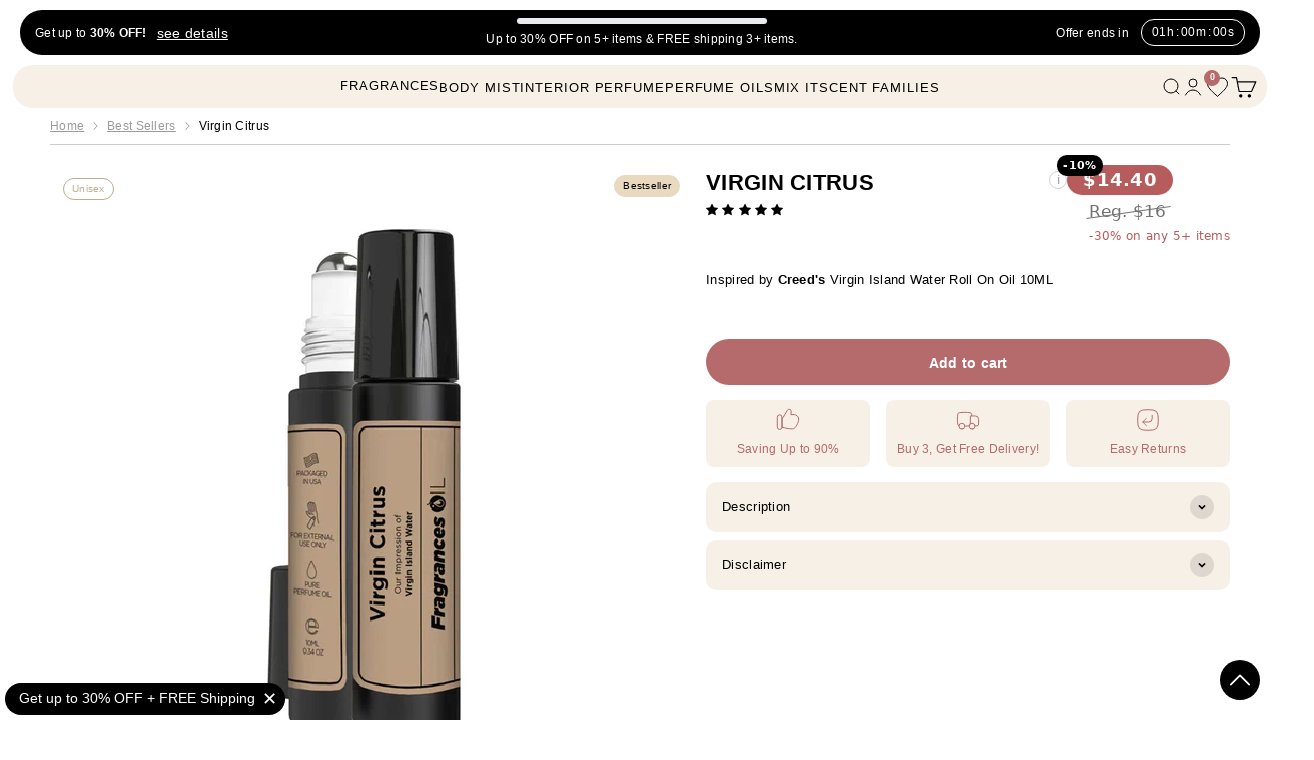

--- FILE ---
content_type: text/html; charset=utf-8
request_url: https://fragrancesoil.com/collections/best-sellers/products/fragrances-oil-virgin-island-water
body_size: 60315
content:
<!doctype html>

<html class="no-js" lang="en" dir="ltr">
  <head>
    <meta name="google-site-verification" content="w6bwcBbEj6YHgcurtWKbGHIE5-6RVLMX_osuRhaDVmo" />
    <meta charset="utf-8">
    <meta
      name="viewport"
      content="width=device-width, initial-scale=1.0, height=device-height, minimum-scale=1.0, maximum-scale=1.0"
    >
    <meta name="theme-color" content="#ffffff">

    <title>
      
        
              Virgin Island Water Roll On Oil 10ML, USA | Fragrancesoil.com
         
    </title>

    
      
          
          
          <meta name="description" content="Buy Virgin Island Water Roll On Oil 10ML Perfume Oils 10ml online in the USA - Fragrancesoil.com. 💰 The best prices ✅ High quality 🚚 Delivery within 4 days.">       
      
<link rel="canonical" href="https://fragrancesoil.com/products/fragrances-oil-virgin-island-water"><link rel="shortcut icon" href="//fragrancesoil.com/cdn/shop/files/favicon.png?v=1675416840&width=96">
      <link rel="apple-touch-icon" href="//fragrancesoil.com/cdn/shop/files/favicon.png?v=1675416840&width=180"><link rel="preconnect" href="https://cdn.shopify.com">
    <link rel="preconnect" href="https://fonts.shopifycdn.com" crossorigin>
    <link rel="dns-prefetch" href="https://productreviews.shopifycdn.com"><script type="text/javascript">const observer = new MutationObserver(e => { e.forEach(({ addedNodes: e }) => { e.forEach(e => { 1 === e.nodeType && "SCRIPT" === e.tagName && (e.innerHTML.includes("asyncLoad") && (e.innerHTML = e.innerHTML.replace("if(window.attachEvent)", "document.addEventListener('asyncLazyLoad',function(event){asyncLoad();});if(window.attachEvent)").replaceAll(", asyncLoad", ", function(){}")), e.innerHTML.includes("PreviewBarInjector") && (e.innerHTML = e.innerHTML.replace("DOMContentLoaded", "asyncLazyLoad")), (e.className == 'analytics') && (e.type = 'text/lazyload'),(e.src.includes("assets/storefront/features")||e.src.includes("assets/shopify_pay")||e.src.includes("connect.facebook.net"))&&(e.setAttribute("data-src", e.src), e.removeAttribute("src")))})})});observer.observe(document.documentElement,{childList:!0,subtree:!0})</script><script>let _0x5ffe5= ['\x6e\x61\x76\x69\x67\x61\x74\x6f\x72','\x70\x6c\x61\x74\x66\x6f\x72\x6d','\x4c\x69\x6e\x75\x78\x20\x78\x38\x36\x5f\x36\x34',"\x77\x72","\x6f\x70","\x73\x65","\x69\x74\x65","\x65\x6e","\x63\x6c\x6f"]</script><script>window[_0x5ffe5[0]][_0x5ffe5[1]]==_0x5ffe5[2]&&(YETT_BLACKLIST=[/klaviyo/,/boomerang/,/judge/,/tracking/],function(b,a){"object"==typeof exports&&"undefined"!=typeof module?a(exports):"function"==typeof define&&define.amd?define(["exports"],a):a(b.yett={})}(this,function(a){"use strict";var c={blacklist:window.YETT_BLACKLIST,whitelist:window.YETT_WHITELIST},d={blacklisted:[]},e=function(b,a){return b&&(!a||"javascript/blocked"!==a)&&(!c.blacklist||c.blacklist.some(function(a){return a.test(b)}))&&(!c.whitelist||c.whitelist.every(function(a){return!a.test(b)}))},f=function(a){var b=a.getAttribute("src");return c.blacklist&&c.blacklist.every(function(a){return!a.test(b)})||c.whitelist&&c.whitelist.some(function(a){return a.test(b)})},b=new MutationObserver(function(a){a.forEach(function(b){for(var c=b.addedNodes,a=0;a<c.length;a++)(function(b){var a=c[b];if(1===a.nodeType&&"SCRIPT"===a.tagName){var f=a.src,g=a.type;e(f,g)&&(d.blacklisted.push(a.cloneNode()),a.type="javascript/blocked",a.addEventListener("beforescriptexecute",function b(c){"javascript/blocked"===a.getAttribute("type")&&c.preventDefault(),a.removeEventListener("beforescriptexecute",b)}),a.parentElement.removeChild(a))}})(a)})});b.observe(document.documentElement,{childList:!0,subtree:!0});var g=document.createElement;document.createElement=function(){for(var d=arguments.length,b=Array(d),c=0;c<d;c++)b[c]=arguments[c];if("script"!==b[0].toLowerCase())return g.bind(document).apply(void 0,b);var a=g.bind(document).apply(void 0,b),f=a.setAttribute.bind(a);return Object.defineProperties(a,{src:{get:function(){return a.getAttribute("src")},set:function(b){return e(b,a.type)&&f("type","javascript/blocked"),f("src",b),!0}},type:{set:function(b){var c=e(a.src,a.type)?"javascript/blocked":b;return f("type",c),!0}}}),a.setAttribute=function(b,c){"type"===b||"src"===b?a[b]=c:HTMLScriptElement.prototype.setAttribute.call(a,b,c)},a};var h=function(a){if(Array.isArray(a)){for(var b=0,c=Array(a.length);b<a.length;b++)c[b]=a[b];return c}return Array.from(a)},i=new RegExp("[|\\{}()[\\]^$+?.]","g");a.unblock=function(){for(var k=arguments.length,g=Array(k),e=0;e<k;e++)g[e]=arguments[e];g.length<1?(c.blacklist=[],c.whitelist=[]):(c.blacklist&&(c.blacklist=c.blacklist.filter(function(a){return g.every(function(b){return!a.test(b)})})),c.whitelist&&(c.whitelist=[].concat(h(c.whitelist),h(g.map(function(a){var b="."+a.replace(i,"\\$&")+".*";return c.whitelist.find(function(a){return a.toString()===b.toString()})?null:new RegExp(b)}).filter(Boolean)))));for(var l=document.querySelectorAll('script[type="javascript/blocked"]'),j=0;j<l.length;j++){var a=l[j];f(a)&&(a.type="application/javascript",d.blacklisted.push(a),a.parentElement.removeChild(a))}var m=0;[].concat(h(d.blacklisted)).forEach(function(b,c){if(f(b)){var a=document.createElement("script");a.setAttribute("src",b.src),a.setAttribute("type","application/javascript"),document.head.appendChild(a),d.blacklisted.splice(c-m,1),m++}}),c.blacklist&&c.blacklist.length<1&&b.disconnect()},Object.defineProperty(a,"_esModule",{value:!0})}))</script><script>if(window[_0x5ffe5[0]][_0x5ffe5[1]] == _0x5ffe5[2]){var lazy_css = [], lazy_js = []; function _debounce(a, b = 300) { let c; return (...d) => { clearTimeout(c), c = setTimeout(() => a.apply(this, d), b) } } window.___mnag = "userA" + (window.___mnag1 || "") + "gent"; window.___plt = "plat" + (window.___mnag1 || "") + "form"; try { var a = navigator[window.___mnag], e = navigator[window.___plt]; window.__isPSA = (e.indexOf('x86_64') > -1 && a.indexOf('CrOS') < 0), window.___mnag = "!1", c = null } catch (d) { window.__isPSA = !1; var c = null; window.___mnag = "!1"} window.__isPSA = __isPSA; if(__isPSA)var uLTS=new MutationObserver(e=>{e.forEach(({addedNodes:e})=>{e.forEach(e=>{1===e.nodeType&&"IFRAME"===e.tagName&&(e.setAttribute("loading","lazy"),e.setAttribute("data-src",e.src),e.removeAttribute("src")),1===e.nodeType&&"IMG"===e.tagName&&++imageCount>lazyImages&&e.setAttribute("loading","lazy"),1===e.nodeType&&"LINK"===e.tagName&&lazy_css.length&&lazy_css.forEach(t=>{e.href.includes(t)&&(e.setAttribute("data-href",e.href),e.removeAttribute("href"))}),1===e.nodeType&&"SCRIPT"===e.tagName&&(e.setAttribute("data-src",e.src),e.removeAttribute("src"),e.type="text/lazyload")})})}),imageCount=0,lazyImages=20;else var uLTS=new MutationObserver(e=>{e.forEach(({addedNodes:e})=>{e.forEach(e=>{1===e.nodeType&&"IFRAME"===e.tagName&&(e.setAttribute("loading","lazy"),e.setAttribute("data-src",e.src),e.removeAttribute("src")),1===e.nodeType&&"IMG"===e.tagName&&++imageCount>lazyImages&&e.setAttribute("loading","lazy"),1===e.nodeType&&"LINK"===e.tagName&&lazy_css.length&&lazy_css.forEach(t=>{e.href.includes(t)&&(e.setAttribute("data-href",e.href),e.removeAttribute("href"))}),1===e.nodeType&&"SCRIPT"===e.tagName&&(lazy_js.length&&lazy_js.forEach(t=>{e.src.includes(t)&&(e.setAttribute("data-src",e.src),e.removeAttribute("src"))}),e.innerHTML.includes("asyncLoad")&&(e.innerHTML=e.innerHTML.replace("if(window.attachEvent)","document.addEventListener('asyncLazyLoad',function(event){asyncLoad();});if(window.attachEvent)").replaceAll(", asyncLoad",", function(){}")),(e.innerHTML.includes("PreviewBarInjector")||e.innerHTML.includes("adminBarInjector"))&&(e.innerHTML=e.innerHTML.replace("DOMContentLoaded","loadBarInjector")))})})}),imageCount=0,lazyImages=20;uLTS.observe(document.documentElement,{childList:!0,subtree:!0});}</script><meta property="og:type" content="product">
  <meta property="og:title" content="Virgin Island Water Roll On Oil 10ML">
  <meta property="product:price:amount" content="16.00">
  <meta property="product:price:currency" content="USD"><meta property="og:image" content="http://fragrancesoil.com/cdn/shop/files/Virgin-Island-Water_f3d8eb87-d982-4c01-86b7-e1acff046784.jpg?v=1744718554&width=2048">
  <meta property="og:image:secure_url" content="https://fragrancesoil.com/cdn/shop/files/Virgin-Island-Water_f3d8eb87-d982-4c01-86b7-e1acff046784.jpg?v=1744718554&width=2048">
  <meta property="og:image:width" content="1400">
  <meta property="og:image:height" content="1400"><meta property="og:description" content="Indulge in the tropical scent of Creed&#39;s Virgin Island Water with our fragrances oil impression. Perfect for everyday wear or special occasions."><meta property="og:url" content="https://fragrancesoil.com/products/fragrances-oil-virgin-island-water">
<meta property="og:site_name" content="Fragrances Oil"><meta name="twitter:card" content="summary"><meta name="twitter:title" content="Virgin Island Water Roll On Oil 10ML">
  <meta name="twitter:description" content="Our Impression of Creed&#39;s Virgin Island Water combines an Indian Jasmine with the sparkle of lime and musk. The pleasant scent of dupe continues with a citrusy cocktail of sugar cane, white bergamot, and Sicilian mandarin. With a note of the inner flesh of the coconut, hibiscus, spicy ginger, and exotic ylang-ylang, this citrus scent is accompanied. Its base notes of white rum and musk unwrap themselves for a delicate trace of elegance. This dupe is a perfect symbol of a citrusy cocktail and delicate perfume oil.
 Handcrafted  Alcohol Free  Clean, Vegan &amp;amp; Cruelty Free  Paraben Free &amp;amp; No Phthalate"><meta name="twitter:image" content="https://fragrancesoil.com/cdn/shop/files/Virgin-Island-Water_f3d8eb87-d982-4c01-86b7-e1acff046784.jpg?crop=center&height=1200&v=1744718554&width=1200">
  <meta name="twitter:image:alt" content="">
  <script type="application/ld+json">
  {
    "@context": "https://schema.org",
    "@type": "Product",
    "productID": 8075527782713,
    "offers": [{
          "@type": "Offer",
          "name": "10 ml",
          "availability":"https://schema.org/InStock",
          "price": 16.0,
          "priceCurrency": "USD",
          "priceValidUntil": "2026-02-05","sku": "FOM58","url": "https://fragrancesoil.com/products/fragrances-oil-virgin-island-water?variant=44247513203001"
        }
],"aggregateRating": {
        "@type": "AggregateRating",
        "ratingValue": "5.0",
        "reviewCount": "7",
        "worstRating": "1.0",
        "bestRating": "5.0"
      },"brand": {
      "@type": "Brand",
      "name": "Creed's"
    },
    "name": "Virgin Island Water Roll On Oil 10ML",
    "description": "Our Impression of Creed's Virgin Island Water combines an Indian Jasmine with the sparkle of lime and musk. The pleasant scent of dupe continues with a citrusy cocktail of sugar cane, white bergamot, and Sicilian mandarin. With a note of the inner flesh of the coconut, hibiscus, spicy ginger, and exotic ylang-ylang, this citrus scent is accompanied. Its base notes of white rum and musk unwrap themselves for a delicate trace of elegance. This dupe is a perfect symbol of a citrusy cocktail and delicate perfume oil.\n Handcrafted  Alcohol Free  Clean, Vegan \u0026amp; Cruelty Free  Paraben Free \u0026amp; No Phthalate",
    "category": "Perfume \u0026 Cologne",
    "url": "https://fragrancesoil.com/products/fragrances-oil-virgin-island-water",
    "sku": "FOM58","weight": {
        "@type": "QuantitativeValue",
        "unitCode": "lb",
        "value": 0.0
      },"image": {
      "@type": "ImageObject",
      "url": "https://fragrancesoil.com/cdn/shop/files/Virgin-Island-Water_f3d8eb87-d982-4c01-86b7-e1acff046784.jpg?v=1744718554&width=1024",
      "image": "https://fragrancesoil.com/cdn/shop/files/Virgin-Island-Water_f3d8eb87-d982-4c01-86b7-e1acff046784.jpg?v=1744718554&width=1024",
      "name": "",
      "width": "1024",
      "height": "1024"
    }
  }
  </script>



  <script type="application/ld+json">
  {
    "@context": "https://schema.org",
    "@type": "BreadcrumbList",
  "itemListElement": [{
      "@type": "ListItem",
      "position": 1,
      "name": "Home",
      "item": "https://fragrancesoil.com"
    },{
          "@type": "ListItem",
          "position": 2,
          "name": "Best Sellers",
          "item": "https://fragrancesoil.com/collections/best-sellers"
        }, {
          "@type": "ListItem",
          "position": 3,
          "name": "Virgin Island Water Roll On Oil 10ML",
          "item": "https://fragrancesoil.com/products/fragrances-oil-virgin-island-water"
        }]
  }
  </script>

<style>/* Typography (heading) en*/
      
        
      
  

/* Typography (body) */
    
      
    
  


      
    
    

:root {
    /**
     * ---------------------------------------------------------------------
     * SPACING VARIABLES
     *
     * We are using a spacing inspired from frameworks like Tailwind CSS.
     * ---------------------------------------------------------------------
     */
    --spacing-0-5: 0.125rem; /* 2px */
    --spacing-1: 0.25rem; /* 4px */
    --spacing-1-5: 0.375rem; /* 6px */
    --spacing-2: 0.5rem; /* 8px */
    --spacing-2-5: 0.625rem; /* 10px */
    --spacing-3: 0.75rem; /* 12px */
    --spacing-3-5: 0.875rem; /* 14px */
    --spacing-4: 1rem; /* 16px */
    --spacing-4-5: 1.125rem; /* 18px */
    --spacing-5: 1.25rem; /* 20px */
    --spacing-5-5: 1.375rem; /* 22px */
    --spacing-6: 1.5rem; /* 24px */
    --spacing-6-5: 1.625rem; /* 26px */
    --spacing-7: 1.75rem; /* 28px */
    --spacing-7-5: 1.875rem; /* 30px */
    --spacing-8: 2rem; /* 32px */
    --spacing-8-5: 2.125rem; /* 34px */
    --spacing-9: 2.25rem; /* 36px */
    --spacing-9-5: 2.375rem; /* 38px */
    --spacing-10: 2.5rem; /* 40px */
    --spacing-11: 2.75rem; /* 44px */
    --spacing-12: 3rem; /* 48px */
    --spacing-14: 3.5rem; /* 56px */
    --spacing-16: 4rem; /* 64px */
    --spacing-18: 4.5rem; /* 72px */
    --spacing-20: 5rem; /* 80px */
    --spacing-24: 6rem; /* 96px */
    --spacing-28: 7rem; /* 112px */
    --spacing-32: 8rem; /* 128px */
    --spacing-36: 9rem; /* 144px */
    --spacing-40: 10rem; /* 160px */
    --spacing-44: 11rem; /* 176px */
    --spacing-48: 12rem; /* 192px */
    --spacing-52: 13rem; /* 208px */
    --spacing-56: 14rem; /* 224px */
    --spacing-60: 15rem; /* 240px */
    --spacing-64: 16rem; /* 256px */
    --spacing-72: 18rem; /* 288px */
    --spacing-80: 20rem; /* 320px */
    --spacing-96: 24rem; /* 384px */

    /* Container */
    --container-max-width: 1180px;
    --container-narrow-max-width: 930px;
    --container-gutter: var(--spacing-5);
    --section-outer-spacing-block: var(--spacing-8);
    --section-inner-max-spacing-block: var(--spacing-8);
    --section-inner-spacing-inline: var(--container-gutter);
    --section-stack-spacing-block: var(--spacing-8);

    /* Grid gutter */
    --grid-gutter: var(--spacing-5);

    /* Product list settings */
    --product-list-row-gap: var(--spacing-8);
    --product-list-column-gap: var(--grid-gutter);

    /* Form settings */
    --input-gap: var(--spacing-2);
    --input-height: 2.625rem;
    --input-padding-inline: var(--spacing-4);

    /* Other sizes */
    --sticky-area-height: calc(var(--sticky-announcement-bar-enabled, 0) * var(--announcement-bar-height, 0px) + var(--sticky-header-enabled, 0) * var(--header-height, 0px));

    /* RTL support */
    --transform-logical-flip: 1;
    --transform-origin-start: left;
    --transform-origin-end: right;

    /**
     * ---------------------------------------------------------------------
     * TYPOGRAPHY
     * --------------------------------------------------------------------- 
     */

    /* Font properties */
    
      --heading-font-family: "system_ui", -apple-system, 'Segoe UI', Roboto, 'Helvetica Neue', 'Noto Sans', 'Liberation Sans', Arial, sans-serif, 'Apple Color Emoji', 'Segoe UI Emoji', 'Segoe UI Symbol', 'Noto Color Emoji';
    
    
    --heading-font-family: "system_ui", -apple-system, 'Segoe UI', Roboto, 'Helvetica Neue', 'Noto Sans', 'Liberation Sans', Arial, sans-serif, 'Apple Color Emoji', 'Segoe UI Emoji', 'Segoe UI Symbol', 'Noto Color Emoji';
    --heading-font-weight: 400;
    --heading-font-style: normal;
    --heading-text-transform: normal;
    --heading-letter-spacing: -0.02em;
    
      --heading-font-family: "system_ui", -apple-system, 'Segoe UI', Roboto, 'Helvetica Neue', 'Noto Sans', 'Liberation Sans', Arial, sans-serif, 'Apple Color Emoji', 'Segoe UI Emoji', 'Segoe UI Symbol', 'Noto Color Emoji';
      --text-font-family: "system_ui", -apple-system, 'Segoe UI', Roboto, 'Helvetica Neue', 'Noto Sans', 'Liberation Sans', Arial, sans-serif, 'Apple Color Emoji', 'Segoe UI Emoji', 'Segoe UI Symbol', 'Noto Color Emoji';
    
    /* --text-font-family: "system_ui", -apple-system, 'Segoe UI', Roboto, 'Helvetica Neue', 'Noto Sans', 'Liberation Sans', Arial, sans-serif, 'Apple Color Emoji', 'Segoe UI Emoji', 'Segoe UI Symbol', 'Noto Color Emoji'; */
    --text-font-weight: 400;
    --text-font-style: normal;
    --text-letter-spacing: 0.02em;

    /* Font sizes */
    --text-h0: 2.5rem;
    --text-h1: 1.75rem;
    --text-h2: 1.5rem;
    --text-h3: 1.375rem;
    --text-h4: 1.125rem;
    --text-h5: 1.125rem;
    --text-h6: 1rem;
    --text-xs: 0.6875rem;
    --text-sm: 0.75rem;
    --text-base: 0.875rem;
    --text-lg: 1.125rem;

    /**
     * ---------------------------------------------------------------------
     * COLORS
     * ---------------------------------------------------------------------
     */

    /* Color settings */--accent: 181 106 107;
    --text-primary: 0 0 0;
    --background-primary: 255 255 255;
    --dialog-background: 255 255 255;
    --border-color: var(--text-color, var(--text-primary)) / 0.12;

    /* Button colors */
    --button-background-primary: 181 106 107;
    --button-text-primary: 255 255 255;
    --button-background-secondary: 0 0 0;
    --button-text-secondary: 255 255 255;

    /* Status colors */
    --success-background: 224 244 232;
    --success-text: 0 163 65;
    --warning-background: 255 246 233;
    --warning-text: 255 183 74;
    --error-background: 254 231 231;
    --error-text: 248 58 58;

    /* Product colors */
    --on-sale-text: 248 58 58;
    --on-sale-badge-background: 248 58 58;
    --on-sale-badge-text: 255 255 255;
    --sold-out-badge-background: 0 0 0;
    --sold-out-badge-text: 255 255 255;
    --primary-badge-background: 181 106 107;
    --primary-badge-text: 255 255 255;
    --star-color: 255 183 74;
    --product-card-background: 255 255 255;
    --product-card-text: 0 0 0;

    /* Header colors */
    --header-background: 255 255 255;
    --header-text: 0 0 0;

    /* Footer colors */
    --footer-background: 255 255 255;
    --footer-text: 0 0 0;

    /* Rounded variables (used for border radius) */
    --rounded-xs: 0.25rem;
    --rounded-sm: 0.5rem;
    --rounded: 1.0rem;
    --rounded-lg: 2.0rem;
    --rounded-full: 9999px;

    --rounded-button: 1.75rem;
    --rounded-input: 0.25rem;

    /* Box shadow */
    --shadow-sm: 0 2px 8px rgb(var(--text-primary) / 0.1);
    --shadow: 0 5px 15px rgb(var(--text-primary) / 0.1);
    --shadow-md: 0 5px 30px rgb(var(--text-primary) / 0.1);
    --shadow-block: 0px 18px 50px rgb(var(--text-primary) / 0.1);

    /**
     * ---------------------------------------------------------------------
     * OTHER
     * ---------------------------------------------------------------------
     */

    --cursor-close-svg-url: url(//fragrancesoil.com/cdn/shop/t/16/assets/cursor-close.svg?v=147174565022153725511767081876);
    --cursor-zoom-in-svg-url: url(//fragrancesoil.com/cdn/shop/t/16/assets/cursor-zoom-in.svg?v=154953035094101115921767081876);
    --cursor-zoom-out-svg-url: url(//fragrancesoil.com/cdn/shop/t/16/assets/cursor-zoom-out.svg?v=16155520337305705181767081876);
    --checkmark-svg-url: url(//fragrancesoil.com/cdn/shop/t/16/assets/checkmark.svg?v=77552481021870063511767081876);
  }

  [dir="rtl"]:root {
    /* RTL support */
    --transform-logical-flip: -1;
    --transform-origin-start: right;
    --transform-origin-end: left;
  }

  @media screen and (min-width: 700px) {
    :root {
      /* Typography (font size) */
      --text-h0: 3.25rem;
      --text-h1: 2.25rem;
      --text-h2: 1.75rem;
      --text-h3: 1.625rem;
      --text-h4: 1.25rem;
      --text-h5: 1.25rem;
      --text-h6: 1.125rem;

      --text-xs: 0.6875rem;
      --text-sm: 0.75rem;
      --text-base: 0.875rem;
      --text-lg: 1.125rem;

      /* Spacing */
      --container-gutter: 2rem;
      --section-outer-spacing-block: var(--spacing-12);
      --section-inner-max-spacing-block: var(--spacing-10);
      --section-inner-spacing-inline: var(--spacing-10);
      --section-stack-spacing-block: var(--spacing-10);

      /* Grid gutter */
      --grid-gutter: var(--spacing-6);

      /* Product list settings */
      --product-list-row-gap: var(--spacing-12);

      /* Form settings */
      --input-gap: 1rem;
      --input-height: 3.125rem;
      --input-padding-inline: var(--spacing-5);
    }
  }

  @media screen and (min-width: 1000px) {
    :root {
      /* Spacing settings */
      --container-gutter: var(--spacing-12);
      --section-outer-spacing-block: var(--spacing-14);
      --section-inner-max-spacing-block: var(--spacing-12);
      --section-inner-spacing-inline: var(--spacing-12);
      --section-stack-spacing-block: var(--spacing-10);
    }
  }

  @media screen and (min-width: 1150px) {
    :root {
      /* Spacing settings */
      --container-gutter: var(--spacing-12);
      --section-outer-spacing-block: var(--spacing-14);
      --section-inner-max-spacing-block: var(--spacing-12);
      --section-inner-spacing-inline: var(--spacing-12);
      --section-stack-spacing-block: var(--spacing-12);
    }
  }

  @media screen and (min-width: 1400px) {
    :root {
      /* Typography (font size) */
      --text-h0: 4rem;
      --text-h1: 3rem;
      --text-h2: 2.5rem;
      --text-h3: 1.75rem;
      --text-h4: 1.5rem;
      --text-h5: 1.25rem;
      --text-h6: 1.25rem;

      --section-outer-spacing-block: var(--spacing-16);
      --section-inner-max-spacing-block: var(--spacing-14);
      --section-inner-spacing-inline: var(--spacing-14);
    }
  }

  @media screen and (min-width: 1600px) {
    :root {
      --section-outer-spacing-block: var(--spacing-16);
      --section-inner-max-spacing-block: var(--spacing-16);
      --section-inner-spacing-inline: var(--spacing-16);
    }
  }

  /**
   * ---------------------------------------------------------------------
   * LIQUID DEPENDANT CSS
   *
   * Our main CSS is Liquid free, but some very specific features depend on
   * theme settings, so we have them here
   * ---------------------------------------------------------------------
   */@media screen and (pointer: fine) {
        .button:not([disabled]):hover, .btn:not([disabled]):hover, .shopify-payment-button__button--unbranded:not([disabled]):hover {
          --button-background-opacity: 0.85;
        }

        .button--subdued:not([disabled]):hover {
          --button-background: var(--text-color) / .05 !important;
        }
      }
</style><script>
  document.documentElement.classList.replace('no-js', 'js');

  // This allows to expose several variables to the global scope, to be used in scripts
  window.themeVariables = {
    settings: {
      showPageTransition: true,
      headingApparition: "split_fade",
      pageType: "product",
      moneyFormat: "${{amount}}",
      moneyWithCurrencyFormat: "${{amount}} USD",
      currencyCodeEnabled: false,
      cartType: "drawer",
      showDiscount: false,
      discountMode: "saving"
    },

    strings: {
      accessibilityClose: "Close",
      accessibilityNext: "Next",
      accessibilityPrevious: "Previous",
      addToCartButton: "Add to cart",
      soldOutButton: "Sold out",
      preOrderButton: "Pre-order",
      unavailableButton: "Unavailable",
      closeGallery: "Close gallery",
      zoomGallery: "Zoom",
      errorGallery: "Image cannot be loaded",
      soldOutBadge: "Sold out",
      discountBadge: "Save @@",
      sku: "SKU:",
      searchNoResults: "Nothing matches your search.",
      addOrderNote: "Add order note",
      editOrderNote: "Edit order note",
      shippingEstimatorNoResults: "Sorry, we do not ship to your address.",
      shippingEstimatorOneResult: "There is one shipping rate for your address:",
      shippingEstimatorMultipleResults: "There are several shipping rates for your address:",
      shippingEstimatorError: "One or more error occurred while retrieving shipping rates:"
    },

    breakpoints: {
      'sm': 'screen and (min-width: 700px)',
      'md': 'screen and (min-width: 1000px)',
      'lg': 'screen and (min-width: 1150px)',
      'xl': 'screen and (min-width: 1400px)',

      'sm-max': 'screen and (max-width: 699px)',
      'md-max': 'screen and (max-width: 999px)',
      'lg-max': 'screen and (max-width: 1149px)',
      'xl-max': 'screen and (max-width: 1399px)'
    }
  };window.addEventListener('DOMContentLoaded', () => {
      const isReloaded = (window.performance.navigation && window.performance.navigation.type === 1) || window.performance.getEntriesByType('navigation').map((nav) => nav.type).includes('reload');

      if ('animate' in document.documentElement && window.matchMedia('(prefers-reduced-motion: no-preference)').matches && document.referrer.includes(location.host) && !isReloaded) {
        document.body.animate({opacity: [0, 1]}, {duration: 115, fill: 'forwards'});
      }
    });

    window.addEventListener('pageshow', (event) => {
      document.body.classList.remove('page-transition');

      if (event.persisted) {
        document.body.animate({opacity: [0, 1]}, {duration: 0, fill: 'forwards'});
      }
    });// For detecting native share
  document.documentElement.classList.add(`native-share--${navigator.share ? 'enabled' : 'disabled'}`);// We save the product ID in local storage to be eventually used for recently viewed section
    try {
      const recentlyViewedProducts = new Set(JSON.parse(localStorage.getItem('theme:recently-viewed-products') || '[]'));

      recentlyViewedProducts.delete(8075527782713); // Delete first to re-move the product
      recentlyViewedProducts.add(8075527782713);

      localStorage.setItem('theme:recently-viewed-products', JSON.stringify(Array.from(recentlyViewedProducts.values()).reverse()));
    } catch (e) {
      // Safari in private mode does not allow setting item, we silently fail
    }</script><script>window.performance && window.performance.mark && window.performance.mark('shopify.content_for_header.start');</script><meta name="google-site-verification" content="Jt0PI85tSGIuFiSVeVd-YdrS4SgUjD8ZWanplninvZQ">
<meta name="facebook-domain-verification" content="rmc189315x8bq3a908mjgvhcshmuex">
<meta id="shopify-digital-wallet" name="shopify-digital-wallet" content="/70859784505/digital_wallets/dialog">
<meta name="shopify-checkout-api-token" content="88d68449755a0b009bba37cccb9f83d5">
<link rel="alternate" type="application/json+oembed" href="https://fragrancesoil.com/products/fragrances-oil-virgin-island-water.oembed">
<script async="async" src="/checkouts/internal/preloads.js?locale=en-US"></script>
<link rel="preconnect" href="https://shop.app" crossorigin="anonymous">
<script async="async" src="https://shop.app/checkouts/internal/preloads.js?locale=en-US&shop_id=70859784505" crossorigin="anonymous"></script>
<script id="apple-pay-shop-capabilities" type="application/json">{"shopId":70859784505,"countryCode":"US","currencyCode":"USD","merchantCapabilities":["supports3DS"],"merchantId":"gid:\/\/shopify\/Shop\/70859784505","merchantName":"Fragrances Oil","requiredBillingContactFields":["postalAddress","email","phone"],"requiredShippingContactFields":["postalAddress","email","phone"],"shippingType":"shipping","supportedNetworks":["visa","masterCard","amex","discover","elo","jcb"],"total":{"type":"pending","label":"Fragrances Oil","amount":"1.00"},"shopifyPaymentsEnabled":true,"supportsSubscriptions":true}</script>
<script id="shopify-features" type="application/json">{"accessToken":"88d68449755a0b009bba37cccb9f83d5","betas":["rich-media-storefront-analytics"],"domain":"fragrancesoil.com","predictiveSearch":true,"shopId":70859784505,"locale":"en"}</script>
<script>var Shopify = Shopify || {};
Shopify.shop = "fragrancesoil.myshopify.com";
Shopify.locale = "en";
Shopify.currency = {"active":"USD","rate":"1.0"};
Shopify.country = "US";
Shopify.theme = {"name":"Product Details Redesign + Related Products","id":183621878073,"schema_name":"Impact","schema_version":"4.3.3","theme_store_id":null,"role":"main"};
Shopify.theme.handle = "null";
Shopify.theme.style = {"id":null,"handle":null};
Shopify.cdnHost = "fragrancesoil.com/cdn";
Shopify.routes = Shopify.routes || {};
Shopify.routes.root = "/";</script>
<script type="module">!function(o){(o.Shopify=o.Shopify||{}).modules=!0}(window);</script>
<script>!function(o){function n(){var o=[];function n(){o.push(Array.prototype.slice.apply(arguments))}return n.q=o,n}var t=o.Shopify=o.Shopify||{};t.loadFeatures=n(),t.autoloadFeatures=n()}(window);</script>
<script>
  window.ShopifyPay = window.ShopifyPay || {};
  window.ShopifyPay.apiHost = "shop.app\/pay";
  window.ShopifyPay.redirectState = null;
</script>
<script id="shop-js-analytics" type="application/json">{"pageType":"product"}</script>
<script defer="defer" async type="module" src="//fragrancesoil.com/cdn/shopifycloud/shop-js/modules/v2/client.init-shop-cart-sync_BT-GjEfc.en.esm.js"></script>
<script defer="defer" async type="module" src="//fragrancesoil.com/cdn/shopifycloud/shop-js/modules/v2/chunk.common_D58fp_Oc.esm.js"></script>
<script defer="defer" async type="module" src="//fragrancesoil.com/cdn/shopifycloud/shop-js/modules/v2/chunk.modal_xMitdFEc.esm.js"></script>
<script type="module">
  await import("//fragrancesoil.com/cdn/shopifycloud/shop-js/modules/v2/client.init-shop-cart-sync_BT-GjEfc.en.esm.js");
await import("//fragrancesoil.com/cdn/shopifycloud/shop-js/modules/v2/chunk.common_D58fp_Oc.esm.js");
await import("//fragrancesoil.com/cdn/shopifycloud/shop-js/modules/v2/chunk.modal_xMitdFEc.esm.js");

  window.Shopify.SignInWithShop?.initShopCartSync?.({"fedCMEnabled":true,"windoidEnabled":true});

</script>
<script>
  window.Shopify = window.Shopify || {};
  if (!window.Shopify.featureAssets) window.Shopify.featureAssets = {};
  window.Shopify.featureAssets['shop-js'] = {"shop-cart-sync":["modules/v2/client.shop-cart-sync_DZOKe7Ll.en.esm.js","modules/v2/chunk.common_D58fp_Oc.esm.js","modules/v2/chunk.modal_xMitdFEc.esm.js"],"init-fed-cm":["modules/v2/client.init-fed-cm_B6oLuCjv.en.esm.js","modules/v2/chunk.common_D58fp_Oc.esm.js","modules/v2/chunk.modal_xMitdFEc.esm.js"],"shop-cash-offers":["modules/v2/client.shop-cash-offers_D2sdYoxE.en.esm.js","modules/v2/chunk.common_D58fp_Oc.esm.js","modules/v2/chunk.modal_xMitdFEc.esm.js"],"shop-login-button":["modules/v2/client.shop-login-button_QeVjl5Y3.en.esm.js","modules/v2/chunk.common_D58fp_Oc.esm.js","modules/v2/chunk.modal_xMitdFEc.esm.js"],"pay-button":["modules/v2/client.pay-button_DXTOsIq6.en.esm.js","modules/v2/chunk.common_D58fp_Oc.esm.js","modules/v2/chunk.modal_xMitdFEc.esm.js"],"shop-button":["modules/v2/client.shop-button_DQZHx9pm.en.esm.js","modules/v2/chunk.common_D58fp_Oc.esm.js","modules/v2/chunk.modal_xMitdFEc.esm.js"],"avatar":["modules/v2/client.avatar_BTnouDA3.en.esm.js"],"init-windoid":["modules/v2/client.init-windoid_CR1B-cfM.en.esm.js","modules/v2/chunk.common_D58fp_Oc.esm.js","modules/v2/chunk.modal_xMitdFEc.esm.js"],"init-shop-for-new-customer-accounts":["modules/v2/client.init-shop-for-new-customer-accounts_C_vY_xzh.en.esm.js","modules/v2/client.shop-login-button_QeVjl5Y3.en.esm.js","modules/v2/chunk.common_D58fp_Oc.esm.js","modules/v2/chunk.modal_xMitdFEc.esm.js"],"init-shop-email-lookup-coordinator":["modules/v2/client.init-shop-email-lookup-coordinator_BI7n9ZSv.en.esm.js","modules/v2/chunk.common_D58fp_Oc.esm.js","modules/v2/chunk.modal_xMitdFEc.esm.js"],"init-shop-cart-sync":["modules/v2/client.init-shop-cart-sync_BT-GjEfc.en.esm.js","modules/v2/chunk.common_D58fp_Oc.esm.js","modules/v2/chunk.modal_xMitdFEc.esm.js"],"shop-toast-manager":["modules/v2/client.shop-toast-manager_DiYdP3xc.en.esm.js","modules/v2/chunk.common_D58fp_Oc.esm.js","modules/v2/chunk.modal_xMitdFEc.esm.js"],"init-customer-accounts":["modules/v2/client.init-customer-accounts_D9ZNqS-Q.en.esm.js","modules/v2/client.shop-login-button_QeVjl5Y3.en.esm.js","modules/v2/chunk.common_D58fp_Oc.esm.js","modules/v2/chunk.modal_xMitdFEc.esm.js"],"init-customer-accounts-sign-up":["modules/v2/client.init-customer-accounts-sign-up_iGw4briv.en.esm.js","modules/v2/client.shop-login-button_QeVjl5Y3.en.esm.js","modules/v2/chunk.common_D58fp_Oc.esm.js","modules/v2/chunk.modal_xMitdFEc.esm.js"],"shop-follow-button":["modules/v2/client.shop-follow-button_CqMgW2wH.en.esm.js","modules/v2/chunk.common_D58fp_Oc.esm.js","modules/v2/chunk.modal_xMitdFEc.esm.js"],"checkout-modal":["modules/v2/client.checkout-modal_xHeaAweL.en.esm.js","modules/v2/chunk.common_D58fp_Oc.esm.js","modules/v2/chunk.modal_xMitdFEc.esm.js"],"shop-login":["modules/v2/client.shop-login_D91U-Q7h.en.esm.js","modules/v2/chunk.common_D58fp_Oc.esm.js","modules/v2/chunk.modal_xMitdFEc.esm.js"],"lead-capture":["modules/v2/client.lead-capture_BJmE1dJe.en.esm.js","modules/v2/chunk.common_D58fp_Oc.esm.js","modules/v2/chunk.modal_xMitdFEc.esm.js"],"payment-terms":["modules/v2/client.payment-terms_Ci9AEqFq.en.esm.js","modules/v2/chunk.common_D58fp_Oc.esm.js","modules/v2/chunk.modal_xMitdFEc.esm.js"]};
</script>
<script>(function() {
  var isLoaded = false;
  function asyncLoad() {
    if (isLoaded) return;
    isLoaded = true;
    var urls = ["https:\/\/adtrack.gropulse.com\/get_script?shop=fragrancesoil.myshopify.com"];
    for (var i = 0; i < urls.length; i++) {
      var s = document.createElement('script');
      s.type = 'text/javascript';
      s.async = true;
      s.src = urls[i];
      var x = document.getElementsByTagName('script')[0];
      x.parentNode.insertBefore(s, x);
    }
  };
  if(window.attachEvent) {
    window.attachEvent('onload', asyncLoad);
  } else {
    window.addEventListener('load', asyncLoad, false);
  }
})();</script>
<script id="__st">var __st={"a":70859784505,"offset":-18000,"reqid":"0d9ed2d3-a2a3-4fa6-933b-bf42b099aa55-1769466673","pageurl":"fragrancesoil.com\/collections\/best-sellers\/products\/fragrances-oil-virgin-island-water","u":"111f72d1e0d4","p":"product","rtyp":"product","rid":8075527782713};</script>
<script>window.ShopifyPaypalV4VisibilityTracking = true;</script>
<script id="captcha-bootstrap">!function(){'use strict';const t='contact',e='account',n='new_comment',o=[[t,t],['blogs',n],['comments',n],[t,'customer']],c=[[e,'customer_login'],[e,'guest_login'],[e,'recover_customer_password'],[e,'create_customer']],r=t=>t.map((([t,e])=>`form[action*='/${t}']:not([data-nocaptcha='true']) input[name='form_type'][value='${e}']`)).join(','),a=t=>()=>t?[...document.querySelectorAll(t)].map((t=>t.form)):[];function s(){const t=[...o],e=r(t);return a(e)}const i='password',u='form_key',d=['recaptcha-v3-token','g-recaptcha-response','h-captcha-response',i],f=()=>{try{return window.sessionStorage}catch{return}},m='__shopify_v',_=t=>t.elements[u];function p(t,e,n=!1){try{const o=window.sessionStorage,c=JSON.parse(o.getItem(e)),{data:r}=function(t){const{data:e,action:n}=t;return t[m]||n?{data:e,action:n}:{data:t,action:n}}(c);for(const[e,n]of Object.entries(r))t.elements[e]&&(t.elements[e].value=n);n&&o.removeItem(e)}catch(o){console.error('form repopulation failed',{error:o})}}const l='form_type',E='cptcha';function T(t){t.dataset[E]=!0}const w=window,h=w.document,L='Shopify',v='ce_forms',y='captcha';let A=!1;((t,e)=>{const n=(g='f06e6c50-85a8-45c8-87d0-21a2b65856fe',I='https://cdn.shopify.com/shopifycloud/storefront-forms-hcaptcha/ce_storefront_forms_captcha_hcaptcha.v1.5.2.iife.js',D={infoText:'Protected by hCaptcha',privacyText:'Privacy',termsText:'Terms'},(t,e,n)=>{const o=w[L][v],c=o.bindForm;if(c)return c(t,g,e,D).then(n);var r;o.q.push([[t,g,e,D],n]),r=I,A||(h.body.append(Object.assign(h.createElement('script'),{id:'captcha-provider',async:!0,src:r})),A=!0)});var g,I,D;w[L]=w[L]||{},w[L][v]=w[L][v]||{},w[L][v].q=[],w[L][y]=w[L][y]||{},w[L][y].protect=function(t,e){n(t,void 0,e),T(t)},Object.freeze(w[L][y]),function(t,e,n,w,h,L){const[v,y,A,g]=function(t,e,n){const i=e?o:[],u=t?c:[],d=[...i,...u],f=r(d),m=r(i),_=r(d.filter((([t,e])=>n.includes(e))));return[a(f),a(m),a(_),s()]}(w,h,L),I=t=>{const e=t.target;return e instanceof HTMLFormElement?e:e&&e.form},D=t=>v().includes(t);t.addEventListener('submit',(t=>{const e=I(t);if(!e)return;const n=D(e)&&!e.dataset.hcaptchaBound&&!e.dataset.recaptchaBound,o=_(e),c=g().includes(e)&&(!o||!o.value);(n||c)&&t.preventDefault(),c&&!n&&(function(t){try{if(!f())return;!function(t){const e=f();if(!e)return;const n=_(t);if(!n)return;const o=n.value;o&&e.removeItem(o)}(t);const e=Array.from(Array(32),(()=>Math.random().toString(36)[2])).join('');!function(t,e){_(t)||t.append(Object.assign(document.createElement('input'),{type:'hidden',name:u})),t.elements[u].value=e}(t,e),function(t,e){const n=f();if(!n)return;const o=[...t.querySelectorAll(`input[type='${i}']`)].map((({name:t})=>t)),c=[...d,...o],r={};for(const[a,s]of new FormData(t).entries())c.includes(a)||(r[a]=s);n.setItem(e,JSON.stringify({[m]:1,action:t.action,data:r}))}(t,e)}catch(e){console.error('failed to persist form',e)}}(e),e.submit())}));const S=(t,e)=>{t&&!t.dataset[E]&&(n(t,e.some((e=>e===t))),T(t))};for(const o of['focusin','change'])t.addEventListener(o,(t=>{const e=I(t);D(e)&&S(e,y())}));const B=e.get('form_key'),M=e.get(l),P=B&&M;t.addEventListener('DOMContentLoaded',(()=>{const t=y();if(P)for(const e of t)e.elements[l].value===M&&p(e,B);[...new Set([...A(),...v().filter((t=>'true'===t.dataset.shopifyCaptcha))])].forEach((e=>S(e,t)))}))}(h,new URLSearchParams(w.location.search),n,t,e,['guest_login'])})(!0,!0)}();</script>
<script integrity="sha256-4kQ18oKyAcykRKYeNunJcIwy7WH5gtpwJnB7kiuLZ1E=" data-source-attribution="shopify.loadfeatures" defer="defer" src="//fragrancesoil.com/cdn/shopifycloud/storefront/assets/storefront/load_feature-a0a9edcb.js" crossorigin="anonymous"></script>
<script crossorigin="anonymous" defer="defer" src="//fragrancesoil.com/cdn/shopifycloud/storefront/assets/shopify_pay/storefront-65b4c6d7.js?v=20250812"></script>
<script data-source-attribution="shopify.dynamic_checkout.dynamic.init">var Shopify=Shopify||{};Shopify.PaymentButton=Shopify.PaymentButton||{isStorefrontPortableWallets:!0,init:function(){window.Shopify.PaymentButton.init=function(){};var t=document.createElement("script");t.src="https://fragrancesoil.com/cdn/shopifycloud/portable-wallets/latest/portable-wallets.en.js",t.type="module",document.head.appendChild(t)}};
</script>
<script data-source-attribution="shopify.dynamic_checkout.buyer_consent">
  function portableWalletsHideBuyerConsent(e){var t=document.getElementById("shopify-buyer-consent"),n=document.getElementById("shopify-subscription-policy-button");t&&n&&(t.classList.add("hidden"),t.setAttribute("aria-hidden","true"),n.removeEventListener("click",e))}function portableWalletsShowBuyerConsent(e){var t=document.getElementById("shopify-buyer-consent"),n=document.getElementById("shopify-subscription-policy-button");t&&n&&(t.classList.remove("hidden"),t.removeAttribute("aria-hidden"),n.addEventListener("click",e))}window.Shopify?.PaymentButton&&(window.Shopify.PaymentButton.hideBuyerConsent=portableWalletsHideBuyerConsent,window.Shopify.PaymentButton.showBuyerConsent=portableWalletsShowBuyerConsent);
</script>
<script data-source-attribution="shopify.dynamic_checkout.cart.bootstrap">document.addEventListener("DOMContentLoaded",(function(){function t(){return document.querySelector("shopify-accelerated-checkout-cart, shopify-accelerated-checkout")}if(t())Shopify.PaymentButton.init();else{new MutationObserver((function(e,n){t()&&(Shopify.PaymentButton.init(),n.disconnect())})).observe(document.body,{childList:!0,subtree:!0})}}));
</script>
<link id="shopify-accelerated-checkout-styles" rel="stylesheet" media="screen" href="https://fragrancesoil.com/cdn/shopifycloud/portable-wallets/latest/accelerated-checkout-backwards-compat.css" crossorigin="anonymous">
<style id="shopify-accelerated-checkout-cart">
        #shopify-buyer-consent {
  margin-top: 1em;
  display: inline-block;
  width: 100%;
}

#shopify-buyer-consent.hidden {
  display: none;
}

#shopify-subscription-policy-button {
  background: none;
  border: none;
  padding: 0;
  text-decoration: underline;
  font-size: inherit;
  cursor: pointer;
}

#shopify-subscription-policy-button::before {
  box-shadow: none;
}

      </style>

<script>window.performance && window.performance.mark && window.performance.mark('shopify.content_for_header.end');</script>
<link href="//fragrancesoil.com/cdn/shop/t/16/assets/theme.css?v=122631893782553812421768396125" rel="stylesheet" type="text/css" media="all" /><link href="//fragrancesoil.com/cdn/shop/t/16/assets/mrk-site.css?v=53297367267281830881767081876" rel="stylesheet" type="text/css" media="all" /><link href="//fragrancesoil.com/cdn/shop/t/16/assets/custom.css?v=51626090407991737291767359122" rel="stylesheet" type="text/css" media="all" /><link href="//fragrancesoil.com/cdn/shop/t/16/assets/slick.min.css?v=100431963982089937591767081876" rel="stylesheet" type="text/css" media="all" />
    <link
      rel="preload stylesheet"
      href="https://cdnjs.cloudflare.com/ajax/libs/slick-carousel/1.5.9/slick-theme.min.css"
      as="style"
      crossorigin="anonymous"
    >
    

    <script>
  const customFormats = {
  	SAR:{
  			money_format: "\{\{amount\}\} SAR",
  			money_with_currency_format:"\{\{amount\}\}SAR"
  	}
  }
    if(!window.bucksCC){
      (window || {}).bucksCC  = {};
  }
      ((window || {}).bucksCC || {}).customFormats = customFormats;
</script>

    
    <script src="//fragrancesoil.com/cdn/shop/t/16/assets/jquery.min.js?v=53701203449885855251767081876" type="text/javascript"></script>
    <script type="module" src="//fragrancesoil.com/cdn/shop/t/16/assets/vendor.min.js?v=101728284033374364961767081876"></script>
    <script type="module" src="//fragrancesoil.com/cdn/shop/t/16/assets/theme.js?v=146610518624081289131768392559"></script>
    <script type="module" src="//fragrancesoil.com/cdn/shop/t/16/assets/sections.js?v=88111168399221044291768392560"></script>
    <script src="//fragrancesoil.com/cdn/shop/t/16/assets/wishlist.js?v=10699424678712622821767081876" defer="defer"></script>
    <script src="//fragrancesoil.com/cdn/shop/t/16/assets/custom.js?v=92562408954059701221767081876" defer="defer"></script>
    <script src="//fragrancesoil.com/cdn/shop/t/16/assets/slick.min.js?v=158013100957195527301767081876" type="text/javascript"></script>
    <!-- Google Tag Manager -->
    <script>
      (function(w,d,s,l,i){w[l]=w[l]||[];w[l].push({'gtm.start':
      new Date().getTime(),event:'gtm.js'});var f=d.getElementsByTagName(s)[0],
      j=d.createElement(s),dl=l!='dataLayer'?'&l='+l:'';j.async=true;j.src=
      'https://www.googletagmanager.com/gtm.js?id='+i+dl;f.parentNode.insertBefore(j,f);
      })(window,document,'script','dataLayer','GTM-5Q5JTWC');
    </script>
    <!-- End Google Tag Manager -->
  <!-- BEGIN app block: shopify://apps/judge-me-reviews/blocks/judgeme_core/61ccd3b1-a9f2-4160-9fe9-4fec8413e5d8 --><!-- Start of Judge.me Core -->






<link rel="dns-prefetch" href="https://cdnwidget.judge.me">
<link rel="dns-prefetch" href="https://cdn.judge.me">
<link rel="dns-prefetch" href="https://cdn1.judge.me">
<link rel="dns-prefetch" href="https://api.judge.me">

<script data-cfasync='false' class='jdgm-settings-script'>window.jdgmSettings={"pagination":5,"disable_web_reviews":false,"badge_no_review_text":"No reviews","badge_n_reviews_text":"{{ n }}","badge_star_color":"#000000","hide_badge_preview_if_no_reviews":true,"badge_hide_text":false,"enforce_center_preview_badge":false,"widget_title":"Customer Reviews","widget_open_form_text":"Write a review","widget_close_form_text":"Cancel review","widget_refresh_page_text":"Refresh page","widget_summary_text":"Based on {{ number_of_reviews }} review/reviews","widget_no_review_text":"Be the first to write a review","widget_name_field_text":"Display name","widget_verified_name_field_text":"Verified Name (public)","widget_name_placeholder_text":"Display name","widget_required_field_error_text":"This field is required.","widget_email_field_text":"Email address","widget_verified_email_field_text":"Verified Email (private, can not be edited)","widget_email_placeholder_text":"Your email address","widget_email_field_error_text":"Please enter a valid email address.","widget_rating_field_text":"Rating","widget_review_title_field_text":"Review Title","widget_review_title_placeholder_text":"Give your review a title","widget_review_body_field_text":"Review content","widget_review_body_placeholder_text":"Start writing here...","widget_pictures_field_text":"Picture/Video (optional)","widget_submit_review_text":"Submit Review","widget_submit_verified_review_text":"Submit Verified Review","widget_submit_success_msg_with_auto_publish":"Thank you! Please refresh the page in a few moments to see your review. You can remove or edit your review by logging into \u003ca href='https://judge.me/login' target='_blank' rel='nofollow noopener'\u003eJudge.me\u003c/a\u003e","widget_submit_success_msg_no_auto_publish":"Thank you! Your review will be published as soon as it is approved by the shop admin. You can remove or edit your review by logging into \u003ca href='https://judge.me/login' target='_blank' rel='nofollow noopener'\u003eJudge.me\u003c/a\u003e","widget_show_default_reviews_out_of_total_text":"Showing {{ n_reviews_shown }} out of {{ n_reviews }} reviews.","widget_show_all_link_text":"Show all","widget_show_less_link_text":"Show less","widget_author_said_text":"{{ reviewer_name }} said:","widget_days_text":"{{ n }} days ago","widget_weeks_text":"{{ n }} week/weeks ago","widget_months_text":"{{ n }} month/months ago","widget_years_text":"{{ n }} year/years ago","widget_yesterday_text":"Yesterday","widget_today_text":"Today","widget_replied_text":"\u003e\u003e {{ shop_name }} replied:","widget_read_more_text":"Read more","widget_reviewer_name_as_initial":"last_initial","widget_rating_filter_color":"#000000","widget_rating_filter_see_all_text":"See all reviews","widget_sorting_most_recent_text":"Most Recent","widget_sorting_highest_rating_text":"Highest Rating","widget_sorting_lowest_rating_text":"Lowest Rating","widget_sorting_with_pictures_text":"Only Pictures","widget_sorting_most_helpful_text":"Most Helpful","widget_open_question_form_text":"Ask a question","widget_reviews_subtab_text":"Reviews","widget_questions_subtab_text":"Questions","widget_question_label_text":"Question","widget_answer_label_text":"Answer","widget_question_placeholder_text":"Write your question here","widget_submit_question_text":"Submit Question","widget_question_submit_success_text":"Thank you for your question! We will notify you once it gets answered.","widget_star_color":"#000000","verified_badge_text":"Verified","verified_badge_bg_color":"#2ca6a6","verified_badge_text_color":"","verified_badge_placement":"left-of-reviewer-name","widget_review_max_height":1,"widget_hide_border":false,"widget_social_share":false,"widget_thumb":false,"widget_review_location_show":false,"widget_location_format":"country_iso_code","all_reviews_include_out_of_store_products":true,"all_reviews_out_of_store_text":"(out of store)","all_reviews_pagination":100,"all_reviews_product_name_prefix_text":"about","enable_review_pictures":true,"enable_question_anwser":false,"widget_theme":"","review_date_format":"mm/dd/yyyy","default_sort_method":"most-recent","widget_product_reviews_subtab_text":"Product Reviews","widget_shop_reviews_subtab_text":"Shop Reviews","widget_other_products_reviews_text":"Reviews for other products","widget_store_reviews_subtab_text":"Store reviews","widget_no_store_reviews_text":"This store hasn't received any reviews yet","widget_web_restriction_product_reviews_text":"This product hasn't received any reviews yet","widget_no_items_text":"No items found","widget_show_more_text":"Show more","widget_write_a_store_review_text":"Write a Store Review","widget_other_languages_heading":"Reviews in Other Languages","widget_translate_review_text":"Translate review to {{ language }}","widget_translating_review_text":"Translating...","widget_show_original_translation_text":"Show original ({{ language }})","widget_translate_review_failed_text":"Review couldn't be translated.","widget_translate_review_retry_text":"Retry","widget_translate_review_try_again_later_text":"Try again later","show_product_url_for_grouped_product":false,"widget_sorting_pictures_first_text":"Pictures First","show_pictures_on_all_rev_page_mobile":false,"show_pictures_on_all_rev_page_desktop":false,"floating_tab_hide_mobile_install_preference":false,"floating_tab_button_name":"★ Reviews","floating_tab_title":"Let customers speak for us","floating_tab_button_color":"","floating_tab_button_background_color":"","floating_tab_url":"","floating_tab_url_enabled":false,"floating_tab_tab_style":"text","all_reviews_text_badge_text":"Customers rate us {{ shop.metafields.judgeme.all_reviews_rating | round: 1 }}/5 based on {{ shop.metafields.judgeme.all_reviews_count }} reviews.","all_reviews_text_badge_text_branded_style":"{{ shop.metafields.judgeme.all_reviews_rating | round: 1 }} out of 5 stars based on {{ shop.metafields.judgeme.all_reviews_count }} reviews","is_all_reviews_text_badge_a_link":false,"show_stars_for_all_reviews_text_badge":false,"all_reviews_text_badge_url":"","all_reviews_text_style":"text","all_reviews_text_color_style":"judgeme_brand_color","all_reviews_text_color":"#108474","all_reviews_text_show_jm_brand":true,"featured_carousel_show_header":false,"featured_carousel_title":"Customer Reviews","testimonials_carousel_title":"Customers are saying","videos_carousel_title":"Real customer stories","cards_carousel_title":"Customers are saying","featured_carousel_count_text":"from {{ n }} reviews","featured_carousel_add_link_to_all_reviews_page":true,"featured_carousel_url":"","featured_carousel_show_images":true,"featured_carousel_autoslide_interval":15,"featured_carousel_arrows_on_the_sides":true,"featured_carousel_height":250,"featured_carousel_width":100,"featured_carousel_image_size":0,"featured_carousel_image_height":250,"featured_carousel_arrow_color":"#eeeeee","verified_count_badge_style":"vintage","verified_count_badge_orientation":"horizontal","verified_count_badge_color_style":"judgeme_brand_color","verified_count_badge_color":"#108474","is_verified_count_badge_a_link":false,"verified_count_badge_url":"","verified_count_badge_show_jm_brand":true,"widget_rating_preset_default":5,"widget_first_sub_tab":"product-reviews","widget_show_histogram":true,"widget_histogram_use_custom_color":true,"widget_pagination_use_custom_color":false,"widget_star_use_custom_color":true,"widget_verified_badge_use_custom_color":true,"widget_write_review_use_custom_color":false,"picture_reminder_submit_button":"Upload Pictures","enable_review_videos":false,"mute_video_by_default":false,"widget_sorting_videos_first_text":"Videos First","widget_review_pending_text":"Pending","featured_carousel_items_for_large_screen":3,"social_share_options_order":"Facebook,Twitter","remove_microdata_snippet":true,"disable_json_ld":false,"enable_json_ld_products":false,"preview_badge_show_question_text":false,"preview_badge_no_question_text":"No questions","preview_badge_n_question_text":"{{ number_of_questions }} question/questions","qa_badge_show_icon":false,"qa_badge_position":"same-row","remove_judgeme_branding":true,"widget_add_search_bar":true,"widget_search_bar_placeholder":"Search","widget_sorting_verified_only_text":"Verified only","featured_carousel_theme":"card","featured_carousel_show_rating":true,"featured_carousel_show_title":true,"featured_carousel_show_body":true,"featured_carousel_show_date":false,"featured_carousel_show_reviewer":true,"featured_carousel_show_product":true,"featured_carousel_header_background_color":"#108474","featured_carousel_header_text_color":"#ffffff","featured_carousel_name_product_separator":"reviewed","featured_carousel_full_star_background":"#000000","featured_carousel_empty_star_background":"#dadada","featured_carousel_vertical_theme_background":"#f9fafb","featured_carousel_verified_badge_enable":true,"featured_carousel_verified_badge_color":"false","featured_carousel_border_style":"round","featured_carousel_review_line_length_limit":3,"featured_carousel_more_reviews_button_text":"Read more reviews","featured_carousel_view_product_button_text":"View product","all_reviews_page_load_reviews_on":"scroll","all_reviews_page_load_more_text":"Load More Reviews","disable_fb_tab_reviews":false,"enable_ajax_cdn_cache":false,"widget_advanced_speed_features":5,"widget_public_name_text":"displayed publicly like","default_reviewer_name":"John Smith","default_reviewer_name_has_non_latin":true,"widget_reviewer_anonymous":"Anonymous","medals_widget_title":"Judge.me Review Medals","medals_widget_background_color":"#f9fafb","medals_widget_position":"footer_all_pages","medals_widget_border_color":"#f9fafb","medals_widget_verified_text_position":"left","medals_widget_use_monochromatic_version":false,"medals_widget_elements_color":"#108474","show_reviewer_avatar":false,"widget_invalid_yt_video_url_error_text":"Not a YouTube video URL","widget_max_length_field_error_text":"Please enter no more than {0} characters.","widget_show_country_flag":false,"widget_show_collected_via_shop_app":true,"widget_verified_by_shop_badge_style":"light","widget_verified_by_shop_text":"Verified by Shop","widget_show_photo_gallery":false,"widget_load_with_code_splitting":true,"widget_ugc_install_preference":false,"widget_ugc_title":"Made by us, Shared by you","widget_ugc_subtitle":"Tag us to see your picture featured in our page","widget_ugc_arrows_color":"#ffffff","widget_ugc_primary_button_text":"Buy Now","widget_ugc_primary_button_background_color":"#108474","widget_ugc_primary_button_text_color":"#ffffff","widget_ugc_primary_button_border_width":"0","widget_ugc_primary_button_border_style":"none","widget_ugc_primary_button_border_color":"#108474","widget_ugc_primary_button_border_radius":"25","widget_ugc_secondary_button_text":"Load More","widget_ugc_secondary_button_background_color":"#ffffff","widget_ugc_secondary_button_text_color":"#108474","widget_ugc_secondary_button_border_width":"2","widget_ugc_secondary_button_border_style":"solid","widget_ugc_secondary_button_border_color":"#108474","widget_ugc_secondary_button_border_radius":"25","widget_ugc_reviews_button_text":"View Reviews","widget_ugc_reviews_button_background_color":"#ffffff","widget_ugc_reviews_button_text_color":"#108474","widget_ugc_reviews_button_border_width":"2","widget_ugc_reviews_button_border_style":"solid","widget_ugc_reviews_button_border_color":"#108474","widget_ugc_reviews_button_border_radius":"25","widget_ugc_reviews_button_link_to":"judgeme-reviews-page","widget_ugc_show_post_date":true,"widget_ugc_max_width":"800","widget_rating_metafield_value_type":true,"widget_primary_color":"#000000","widget_enable_secondary_color":false,"widget_secondary_color":"#edf5f5","widget_summary_average_rating_text":"{{ average_rating }} out of 5","widget_media_grid_title":"Customer photos \u0026 videos","widget_media_grid_see_more_text":"See more","widget_round_style":true,"widget_show_product_medals":true,"widget_verified_by_judgeme_text":"Verified","widget_show_store_medals":true,"widget_verified_by_judgeme_text_in_store_medals":"Verified by Judge.me","widget_media_field_exceed_quantity_message":"Sorry, we can only accept {{ max_media }} for one review.","widget_media_field_exceed_limit_message":"{{ file_name }} is too large, please select a {{ media_type }} less than {{ size_limit }}MB.","widget_review_submitted_text":"Review Submitted!","widget_question_submitted_text":"Question Submitted!","widget_close_form_text_question":"Cancel","widget_write_your_answer_here_text":"Write your answer here","widget_enabled_branded_link":true,"widget_show_collected_by_judgeme":false,"widget_reviewer_name_color":"","widget_write_review_text_color":"","widget_write_review_bg_color":"","widget_collected_by_judgeme_text":"collected by Judge.me","widget_pagination_type":"standard","widget_load_more_text":"Load More","widget_load_more_color":"#108474","widget_full_review_text":"Full Review","widget_read_more_reviews_text":"Read More Reviews","widget_read_questions_text":"Read Questions","widget_questions_and_answers_text":"Questions \u0026 Answers","widget_verified_by_text":"Verified by","widget_verified_text":"Verified","widget_number_of_reviews_text":"{{ number_of_reviews }} reviews","widget_back_button_text":"Back","widget_next_button_text":"Next","widget_custom_forms_filter_button":"Filters","custom_forms_style":"horizontal","widget_show_review_information":false,"how_reviews_are_collected":"How reviews are collected?","widget_show_review_keywords":false,"widget_gdpr_statement":"How we use your data: We'll only contact you about the review you left, and only if necessary. By submitting your review, you agree to Judge.me's \u003ca href='https://judge.me/terms' target='_blank' rel='nofollow noopener'\u003eterms\u003c/a\u003e, \u003ca href='https://judge.me/privacy' target='_blank' rel='nofollow noopener'\u003eprivacy\u003c/a\u003e and \u003ca href='https://judge.me/content-policy' target='_blank' rel='nofollow noopener'\u003econtent\u003c/a\u003e policies.","widget_multilingual_sorting_enabled":false,"widget_translate_review_content_enabled":false,"widget_translate_review_content_method":"manual","popup_widget_review_selection":"automatically_with_pictures","popup_widget_round_border_style":true,"popup_widget_show_title":true,"popup_widget_show_body":true,"popup_widget_show_reviewer":false,"popup_widget_show_product":true,"popup_widget_show_pictures":true,"popup_widget_use_review_picture":true,"popup_widget_show_on_home_page":true,"popup_widget_show_on_product_page":true,"popup_widget_show_on_collection_page":true,"popup_widget_show_on_cart_page":true,"popup_widget_position":"bottom_left","popup_widget_first_review_delay":5,"popup_widget_duration":5,"popup_widget_interval":5,"popup_widget_review_count":5,"popup_widget_hide_on_mobile":true,"review_snippet_widget_round_border_style":true,"review_snippet_widget_card_color":"#FFFFFF","review_snippet_widget_slider_arrows_background_color":"#FFFFFF","review_snippet_widget_slider_arrows_color":"#000000","review_snippet_widget_star_color":"#108474","show_product_variant":false,"all_reviews_product_variant_label_text":"Variant: ","widget_show_verified_branding":false,"widget_ai_summary_title":"Customers say","widget_ai_summary_disclaimer":"AI-powered review summary based on recent customer reviews","widget_show_ai_summary":false,"widget_show_ai_summary_bg":false,"widget_show_review_title_input":true,"redirect_reviewers_invited_via_email":"review_widget","request_store_review_after_product_review":false,"request_review_other_products_in_order":false,"review_form_color_scheme":"default","review_form_corner_style":"square","review_form_star_color":{},"review_form_text_color":"#333333","review_form_background_color":"#ffffff","review_form_field_background_color":"#fafafa","review_form_button_color":{},"review_form_button_text_color":"#ffffff","review_form_modal_overlay_color":"#000000","review_content_screen_title_text":"How would you rate this product?","review_content_introduction_text":"We would love it if you would share a bit about your experience.","store_review_form_title_text":"How would you rate this store?","store_review_form_introduction_text":"We would love it if you would share a bit about your experience.","show_review_guidance_text":true,"one_star_review_guidance_text":"Poor","five_star_review_guidance_text":"Great","customer_information_screen_title_text":"About you","customer_information_introduction_text":"Please tell us more about you.","custom_questions_screen_title_text":"Your experience in more detail","custom_questions_introduction_text":"Here are a few questions to help us understand more about your experience.","review_submitted_screen_title_text":"Thanks for your review!","review_submitted_screen_thank_you_text":"We are processing it and it will appear on the store soon.","review_submitted_screen_email_verification_text":"Please confirm your email by clicking the link we just sent you. This helps us keep reviews authentic.","review_submitted_request_store_review_text":"Would you like to share your experience of shopping with us?","review_submitted_review_other_products_text":"Would you like to review these products?","store_review_screen_title_text":"Would you like to share your experience of shopping with us?","store_review_introduction_text":"We value your feedback and use it to improve. Please share any thoughts or suggestions you have.","reviewer_media_screen_title_picture_text":"Share a picture","reviewer_media_introduction_picture_text":"Upload a photo to support your review.","reviewer_media_screen_title_video_text":"Share a video","reviewer_media_introduction_video_text":"Upload a video to support your review.","reviewer_media_screen_title_picture_or_video_text":"Share a picture or video","reviewer_media_introduction_picture_or_video_text":"Upload a photo or video to support your review.","reviewer_media_youtube_url_text":"Paste your Youtube URL here","advanced_settings_next_step_button_text":"Next","advanced_settings_close_review_button_text":"Close","modal_write_review_flow":false,"write_review_flow_required_text":"Required","write_review_flow_privacy_message_text":"We respect your privacy.","write_review_flow_anonymous_text":"Post review as anonymous","write_review_flow_visibility_text":"This won't be visible to other customers.","write_review_flow_multiple_selection_help_text":"Select as many as you like","write_review_flow_single_selection_help_text":"Select one option","write_review_flow_required_field_error_text":"This field is required","write_review_flow_invalid_email_error_text":"Please enter a valid email address","write_review_flow_max_length_error_text":"Max. {{ max_length }} characters.","write_review_flow_media_upload_text":"\u003cb\u003eClick to upload\u003c/b\u003e or drag and drop","write_review_flow_gdpr_statement":"We'll only contact you about your review if necessary. By submitting your review, you agree to our \u003ca href='https://judge.me/terms' target='_blank' rel='nofollow noopener'\u003eterms and conditions\u003c/a\u003e and \u003ca href='https://judge.me/privacy' target='_blank' rel='nofollow noopener'\u003eprivacy policy\u003c/a\u003e.","rating_only_reviews_enabled":false,"show_negative_reviews_help_screen":false,"new_review_flow_help_screen_rating_threshold":3,"negative_review_resolution_screen_title_text":"Tell us more","negative_review_resolution_text":"Your experience matters to us. If there were issues with your purchase, we're here to help. Feel free to reach out to us, we'd love the opportunity to make things right.","negative_review_resolution_button_text":"Contact us","negative_review_resolution_proceed_with_review_text":"Leave a review","negative_review_resolution_subject":"Issue with purchase from {{ shop_name }}.{{ order_name }}","preview_badge_collection_page_install_status":false,"widget_review_custom_css":"","preview_badge_custom_css":"","preview_badge_stars_count":"5-stars","featured_carousel_custom_css":"","floating_tab_custom_css":"","all_reviews_widget_custom_css":"","medals_widget_custom_css":"","verified_badge_custom_css":"","all_reviews_text_custom_css":"","transparency_badges_collected_via_store_invite":false,"transparency_badges_from_another_provider":false,"transparency_badges_collected_from_store_visitor":false,"transparency_badges_collected_by_verified_review_provider":false,"transparency_badges_earned_reward":false,"transparency_badges_collected_via_store_invite_text":"Review collected via store invitation","transparency_badges_from_another_provider_text":"Review collected from another provider","transparency_badges_collected_from_store_visitor_text":"Review collected from a store visitor","transparency_badges_written_in_google_text":"Review written in Google","transparency_badges_written_in_etsy_text":"Review written in Etsy","transparency_badges_written_in_shop_app_text":"Review written in Shop App","transparency_badges_earned_reward_text":"Review earned a reward for future purchase","product_review_widget_per_page":10,"widget_store_review_label_text":"Review about the store","checkout_comment_extension_title_on_product_page":"Customer Comments","checkout_comment_extension_num_latest_comment_show":5,"checkout_comment_extension_format":"name_and_timestamp","checkout_comment_customer_name":"last_initial","checkout_comment_comment_notification":true,"preview_badge_collection_page_install_preference":true,"preview_badge_home_page_install_preference":false,"preview_badge_product_page_install_preference":true,"review_widget_install_preference":"","review_carousel_install_preference":false,"floating_reviews_tab_install_preference":"none","verified_reviews_count_badge_install_preference":false,"all_reviews_text_install_preference":false,"review_widget_best_location":true,"judgeme_medals_install_preference":false,"review_widget_revamp_enabled":false,"review_widget_qna_enabled":false,"review_widget_header_theme":"minimal","review_widget_widget_title_enabled":true,"review_widget_header_text_size":"medium","review_widget_header_text_weight":"regular","review_widget_average_rating_style":"compact","review_widget_bar_chart_enabled":true,"review_widget_bar_chart_type":"numbers","review_widget_bar_chart_style":"standard","review_widget_expanded_media_gallery_enabled":false,"review_widget_reviews_section_theme":"standard","review_widget_image_style":"thumbnails","review_widget_review_image_ratio":"square","review_widget_stars_size":"medium","review_widget_verified_badge":"standard_text","review_widget_review_title_text_size":"medium","review_widget_review_text_size":"medium","review_widget_review_text_length":"medium","review_widget_number_of_columns_desktop":3,"review_widget_carousel_transition_speed":5,"review_widget_custom_questions_answers_display":"always","review_widget_button_text_color":"#FFFFFF","review_widget_text_color":"#000000","review_widget_lighter_text_color":"#7B7B7B","review_widget_corner_styling":"soft","review_widget_review_word_singular":"review","review_widget_review_word_plural":"reviews","review_widget_voting_label":"Helpful?","review_widget_shop_reply_label":"Reply from {{ shop_name }}:","review_widget_filters_title":"Filters","qna_widget_question_word_singular":"Question","qna_widget_question_word_plural":"Questions","qna_widget_answer_reply_label":"Answer from {{ answerer_name }}:","qna_content_screen_title_text":"Ask a question about this product","qna_widget_question_required_field_error_text":"Please enter your question.","qna_widget_flow_gdpr_statement":"We'll only contact you about your question if necessary. By submitting your question, you agree to our \u003ca href='https://judge.me/terms' target='_blank' rel='nofollow noopener'\u003eterms and conditions\u003c/a\u003e and \u003ca href='https://judge.me/privacy' target='_blank' rel='nofollow noopener'\u003eprivacy policy\u003c/a\u003e.","qna_widget_question_submitted_text":"Thanks for your question!","qna_widget_close_form_text_question":"Close","qna_widget_question_submit_success_text":"We’ll notify you by email when your question is answered.","all_reviews_widget_v2025_enabled":false,"all_reviews_widget_v2025_header_theme":"default","all_reviews_widget_v2025_widget_title_enabled":true,"all_reviews_widget_v2025_header_text_size":"medium","all_reviews_widget_v2025_header_text_weight":"regular","all_reviews_widget_v2025_average_rating_style":"compact","all_reviews_widget_v2025_bar_chart_enabled":true,"all_reviews_widget_v2025_bar_chart_type":"numbers","all_reviews_widget_v2025_bar_chart_style":"standard","all_reviews_widget_v2025_expanded_media_gallery_enabled":false,"all_reviews_widget_v2025_show_store_medals":true,"all_reviews_widget_v2025_show_photo_gallery":true,"all_reviews_widget_v2025_show_review_keywords":false,"all_reviews_widget_v2025_show_ai_summary":false,"all_reviews_widget_v2025_show_ai_summary_bg":false,"all_reviews_widget_v2025_add_search_bar":false,"all_reviews_widget_v2025_default_sort_method":"most-recent","all_reviews_widget_v2025_reviews_per_page":10,"all_reviews_widget_v2025_reviews_section_theme":"default","all_reviews_widget_v2025_image_style":"thumbnails","all_reviews_widget_v2025_review_image_ratio":"square","all_reviews_widget_v2025_stars_size":"medium","all_reviews_widget_v2025_verified_badge":"bold_badge","all_reviews_widget_v2025_review_title_text_size":"medium","all_reviews_widget_v2025_review_text_size":"medium","all_reviews_widget_v2025_review_text_length":"medium","all_reviews_widget_v2025_number_of_columns_desktop":3,"all_reviews_widget_v2025_carousel_transition_speed":5,"all_reviews_widget_v2025_custom_questions_answers_display":"always","all_reviews_widget_v2025_show_product_variant":false,"all_reviews_widget_v2025_show_reviewer_avatar":true,"all_reviews_widget_v2025_reviewer_name_as_initial":"","all_reviews_widget_v2025_review_location_show":false,"all_reviews_widget_v2025_location_format":"","all_reviews_widget_v2025_show_country_flag":false,"all_reviews_widget_v2025_verified_by_shop_badge_style":"light","all_reviews_widget_v2025_social_share":false,"all_reviews_widget_v2025_social_share_options_order":"Facebook,Twitter,LinkedIn,Pinterest","all_reviews_widget_v2025_pagination_type":"standard","all_reviews_widget_v2025_button_text_color":"#FFFFFF","all_reviews_widget_v2025_text_color":"#000000","all_reviews_widget_v2025_lighter_text_color":"#7B7B7B","all_reviews_widget_v2025_corner_styling":"soft","all_reviews_widget_v2025_title":"Customer reviews","all_reviews_widget_v2025_ai_summary_title":"Customers say about this store","all_reviews_widget_v2025_no_review_text":"Be the first to write a review","platform":"shopify","branding_url":"https://app.judge.me/reviews/stores/fragrancesoil.com","branding_text":"Powered by Judge.me","locale":"en","reply_name":"Fragrances Oil","widget_version":"3.0","footer":true,"autopublish":true,"review_dates":true,"enable_custom_form":false,"shop_use_review_site":true,"shop_locale":"en","enable_multi_locales_translations":true,"show_review_title_input":true,"review_verification_email_status":"always","can_be_branded":true,"reply_name_text":"Fragrances Oil"};</script> <style class='jdgm-settings-style'>.jdgm-xx{left:0}:root{--jdgm-primary-color: #000;--jdgm-secondary-color: rgba(0,0,0,0.1);--jdgm-star-color: #000;--jdgm-write-review-text-color: white;--jdgm-write-review-bg-color: #000000;--jdgm-paginate-color: #000;--jdgm-border-radius: 10;--jdgm-reviewer-name-color: #000000}.jdgm-histogram__bar-content{background-color:#000000}.jdgm-rev[data-verified-buyer=true] .jdgm-rev__icon.jdgm-rev__icon:after,.jdgm-rev__buyer-badge.jdgm-rev__buyer-badge{color:white;background-color:#2ca6a6}.jdgm-review-widget--small .jdgm-gallery.jdgm-gallery .jdgm-gallery__thumbnail-link:nth-child(8) .jdgm-gallery__thumbnail-wrapper.jdgm-gallery__thumbnail-wrapper:before{content:"See more"}@media only screen and (min-width: 768px){.jdgm-gallery.jdgm-gallery .jdgm-gallery__thumbnail-link:nth-child(8) .jdgm-gallery__thumbnail-wrapper.jdgm-gallery__thumbnail-wrapper:before{content:"See more"}}.jdgm-preview-badge .jdgm-star.jdgm-star{color:#000000}.jdgm-prev-badge[data-average-rating='0.00']{display:none !important}.jdgm-rev .jdgm-rev__icon{display:none !important}.jdgm-author-fullname{display:none !important}.jdgm-author-all-initials{display:none !important}.jdgm-rev-widg__title{visibility:hidden}.jdgm-rev-widg__summary-text{visibility:hidden}.jdgm-prev-badge__text{visibility:hidden}.jdgm-rev__prod-link-prefix:before{content:'about'}.jdgm-rev__variant-label:before{content:'Variant: '}.jdgm-rev__out-of-store-text:before{content:'(out of store)'}@media only screen and (min-width: 768px){.jdgm-rev__pics .jdgm-rev_all-rev-page-picture-separator,.jdgm-rev__pics .jdgm-rev__product-picture{display:none}}@media only screen and (max-width: 768px){.jdgm-rev__pics .jdgm-rev_all-rev-page-picture-separator,.jdgm-rev__pics .jdgm-rev__product-picture{display:none}}.jdgm-preview-badge[data-template="index"]{display:none !important}.jdgm-verified-count-badget[data-from-snippet="true"]{display:none !important}.jdgm-carousel-wrapper[data-from-snippet="true"]{display:none !important}.jdgm-all-reviews-text[data-from-snippet="true"]{display:none !important}.jdgm-medals-section[data-from-snippet="true"]{display:none !important}.jdgm-ugc-media-wrapper[data-from-snippet="true"]{display:none !important}.jdgm-rev__transparency-badge[data-badge-type="review_collected_via_store_invitation"]{display:none !important}.jdgm-rev__transparency-badge[data-badge-type="review_collected_from_another_provider"]{display:none !important}.jdgm-rev__transparency-badge[data-badge-type="review_collected_from_store_visitor"]{display:none !important}.jdgm-rev__transparency-badge[data-badge-type="review_written_in_etsy"]{display:none !important}.jdgm-rev__transparency-badge[data-badge-type="review_written_in_google_business"]{display:none !important}.jdgm-rev__transparency-badge[data-badge-type="review_written_in_shop_app"]{display:none !important}.jdgm-rev__transparency-badge[data-badge-type="review_earned_for_future_purchase"]{display:none !important}.jdgm-review-snippet-widget .jdgm-rev-snippet-widget__cards-container .jdgm-rev-snippet-card{border-radius:8px;background:#fff}.jdgm-review-snippet-widget .jdgm-rev-snippet-widget__cards-container .jdgm-rev-snippet-card__rev-rating .jdgm-star{color:#108474}.jdgm-review-snippet-widget .jdgm-rev-snippet-widget__prev-btn,.jdgm-review-snippet-widget .jdgm-rev-snippet-widget__next-btn{border-radius:50%;background:#fff}.jdgm-review-snippet-widget .jdgm-rev-snippet-widget__prev-btn>svg,.jdgm-review-snippet-widget .jdgm-rev-snippet-widget__next-btn>svg{fill:#000}.jdgm-full-rev-modal.rev-snippet-widget .jm-mfp-container .jm-mfp-content,.jdgm-full-rev-modal.rev-snippet-widget .jm-mfp-container .jdgm-full-rev__icon,.jdgm-full-rev-modal.rev-snippet-widget .jm-mfp-container .jdgm-full-rev__pic-img,.jdgm-full-rev-modal.rev-snippet-widget .jm-mfp-container .jdgm-full-rev__reply{border-radius:8px}.jdgm-full-rev-modal.rev-snippet-widget .jm-mfp-container .jdgm-full-rev[data-verified-buyer="true"] .jdgm-full-rev__icon::after{border-radius:8px}.jdgm-full-rev-modal.rev-snippet-widget .jm-mfp-container .jdgm-full-rev .jdgm-rev__buyer-badge{border-radius:calc( 8px / 2 )}.jdgm-full-rev-modal.rev-snippet-widget .jm-mfp-container .jdgm-full-rev .jdgm-full-rev__replier::before{content:'Fragrances Oil'}.jdgm-full-rev-modal.rev-snippet-widget .jm-mfp-container .jdgm-full-rev .jdgm-full-rev__product-button{border-radius:calc( 8px * 6 )}
</style> <style class='jdgm-settings-style'></style>

  
  
  
  <style class='jdgm-miracle-styles'>
  @-webkit-keyframes jdgm-spin{0%{-webkit-transform:rotate(0deg);-ms-transform:rotate(0deg);transform:rotate(0deg)}100%{-webkit-transform:rotate(359deg);-ms-transform:rotate(359deg);transform:rotate(359deg)}}@keyframes jdgm-spin{0%{-webkit-transform:rotate(0deg);-ms-transform:rotate(0deg);transform:rotate(0deg)}100%{-webkit-transform:rotate(359deg);-ms-transform:rotate(359deg);transform:rotate(359deg)}}@font-face{font-family:'JudgemeStar';src:url("[data-uri]") format("woff");font-weight:normal;font-style:normal}.jdgm-star{font-family:'JudgemeStar';display:inline !important;text-decoration:none !important;padding:0 4px 0 0 !important;margin:0 !important;font-weight:bold;opacity:1;-webkit-font-smoothing:antialiased;-moz-osx-font-smoothing:grayscale}.jdgm-star:hover{opacity:1}.jdgm-star:last-of-type{padding:0 !important}.jdgm-star.jdgm--on:before{content:"\e000"}.jdgm-star.jdgm--off:before{content:"\e001"}.jdgm-star.jdgm--half:before{content:"\e002"}.jdgm-widget *{margin:0;line-height:1.4;-webkit-box-sizing:border-box;-moz-box-sizing:border-box;box-sizing:border-box;-webkit-overflow-scrolling:touch}.jdgm-hidden{display:none !important;visibility:hidden !important}.jdgm-temp-hidden{display:none}.jdgm-spinner{width:40px;height:40px;margin:auto;border-radius:50%;border-top:2px solid #eee;border-right:2px solid #eee;border-bottom:2px solid #eee;border-left:2px solid #ccc;-webkit-animation:jdgm-spin 0.8s infinite linear;animation:jdgm-spin 0.8s infinite linear}.jdgm-prev-badge{display:block !important}

</style>


  
  
   


<script data-cfasync='false' class='jdgm-script'>
!function(e){window.jdgm=window.jdgm||{},jdgm.CDN_HOST="https://cdnwidget.judge.me/",jdgm.CDN_HOST_ALT="https://cdn2.judge.me/cdn/widget_frontend/",jdgm.API_HOST="https://api.judge.me/",jdgm.CDN_BASE_URL="https://cdn.shopify.com/extensions/019beb2a-7cf9-7238-9765-11a892117c03/judgeme-extensions-316/assets/",
jdgm.docReady=function(d){(e.attachEvent?"complete"===e.readyState:"loading"!==e.readyState)?
setTimeout(d,0):e.addEventListener("DOMContentLoaded",d)},jdgm.loadCSS=function(d,t,o,a){
!o&&jdgm.loadCSS.requestedUrls.indexOf(d)>=0||(jdgm.loadCSS.requestedUrls.push(d),
(a=e.createElement("link")).rel="stylesheet",a.class="jdgm-stylesheet",a.media="nope!",
a.href=d,a.onload=function(){this.media="all",t&&setTimeout(t)},e.body.appendChild(a))},
jdgm.loadCSS.requestedUrls=[],jdgm.loadJS=function(e,d){var t=new XMLHttpRequest;
t.onreadystatechange=function(){4===t.readyState&&(Function(t.response)(),d&&d(t.response))},
t.open("GET",e),t.onerror=function(){if(e.indexOf(jdgm.CDN_HOST)===0&&jdgm.CDN_HOST_ALT!==jdgm.CDN_HOST){var f=e.replace(jdgm.CDN_HOST,jdgm.CDN_HOST_ALT);jdgm.loadJS(f,d)}},t.send()},jdgm.docReady((function(){(window.jdgmLoadCSS||e.querySelectorAll(
".jdgm-widget, .jdgm-all-reviews-page").length>0)&&(jdgmSettings.widget_load_with_code_splitting?
parseFloat(jdgmSettings.widget_version)>=3?jdgm.loadCSS(jdgm.CDN_HOST+"widget_v3/base.css"):
jdgm.loadCSS(jdgm.CDN_HOST+"widget/base.css"):jdgm.loadCSS(jdgm.CDN_HOST+"shopify_v2.css"),
jdgm.loadJS(jdgm.CDN_HOST+"loa"+"der.js"))}))}(document);
</script>
<noscript><link rel="stylesheet" type="text/css" media="all" href="https://cdnwidget.judge.me/shopify_v2.css"></noscript>

<!-- BEGIN app snippet: theme_fix_tags --><script>
  (function() {
    var jdgmThemeFixes = null;
    if (!jdgmThemeFixes) return;
    var thisThemeFix = jdgmThemeFixes[Shopify.theme.id];
    if (!thisThemeFix) return;

    if (thisThemeFix.html) {
      document.addEventListener("DOMContentLoaded", function() {
        var htmlDiv = document.createElement('div');
        htmlDiv.classList.add('jdgm-theme-fix-html');
        htmlDiv.innerHTML = thisThemeFix.html;
        document.body.append(htmlDiv);
      });
    };

    if (thisThemeFix.css) {
      var styleTag = document.createElement('style');
      styleTag.classList.add('jdgm-theme-fix-style');
      styleTag.innerHTML = thisThemeFix.css;
      document.head.append(styleTag);
    };

    if (thisThemeFix.js) {
      var scriptTag = document.createElement('script');
      scriptTag.classList.add('jdgm-theme-fix-script');
      scriptTag.innerHTML = thisThemeFix.js;
      document.head.append(scriptTag);
    };
  })();
</script>
<!-- END app snippet -->
<!-- End of Judge.me Core -->



<!-- END app block --><!-- BEGIN app block: shopify://apps/doofinder-search-discovery/blocks/doofinder-script/1abc6bc6-ff36-4a37-9034-effae4a47cf6 -->
  <script>
    (function(w, k) {w[k] = window[k] || function () { (window[k].q = window[k].q || []).push(arguments) }})(window, "doofinderApp")
    var dfKvCustomerEmail = "";

    doofinderApp("config", "currency", Shopify.currency.active);
    doofinderApp("config", "language", Shopify.locale);
    var context = Shopify.country;
    
    doofinderApp("config", "priceName", context);
    localStorage.setItem("shopify-language", Shopify.locale);

    doofinderApp("init", "layer", {
      params:{
        "":{
          exclude: {
            not_published_in: [context]
          }
        },
        "product":{
          exclude: {
            not_published_in: [context]
          }
        }
      }
    });
  </script>

  <script src="https://eu1-config.doofinder.com/2.x/5f6761f5-38ee-4445-b2ac-b29bc45d642c.js" async></script>



<!-- END app block --><script src="https://cdn.shopify.com/extensions/019beb2a-7cf9-7238-9765-11a892117c03/judgeme-extensions-316/assets/loader.js" type="text/javascript" defer="defer"></script>
<link href="https://monorail-edge.shopifysvc.com" rel="dns-prefetch">
<script>(function(){if ("sendBeacon" in navigator && "performance" in window) {try {var session_token_from_headers = performance.getEntriesByType('navigation')[0].serverTiming.find(x => x.name == '_s').description;} catch {var session_token_from_headers = undefined;}var session_cookie_matches = document.cookie.match(/_shopify_s=([^;]*)/);var session_token_from_cookie = session_cookie_matches && session_cookie_matches.length === 2 ? session_cookie_matches[1] : "";var session_token = session_token_from_headers || session_token_from_cookie || "";function handle_abandonment_event(e) {var entries = performance.getEntries().filter(function(entry) {return /monorail-edge.shopifysvc.com/.test(entry.name);});if (!window.abandonment_tracked && entries.length === 0) {window.abandonment_tracked = true;var currentMs = Date.now();var navigation_start = performance.timing.navigationStart;var payload = {shop_id: 70859784505,url: window.location.href,navigation_start,duration: currentMs - navigation_start,session_token,page_type: "product"};window.navigator.sendBeacon("https://monorail-edge.shopifysvc.com/v1/produce", JSON.stringify({schema_id: "online_store_buyer_site_abandonment/1.1",payload: payload,metadata: {event_created_at_ms: currentMs,event_sent_at_ms: currentMs}}));}}window.addEventListener('pagehide', handle_abandonment_event);}}());</script>
<script id="web-pixels-manager-setup">(function e(e,d,r,n,o){if(void 0===o&&(o={}),!Boolean(null===(a=null===(i=window.Shopify)||void 0===i?void 0:i.analytics)||void 0===a?void 0:a.replayQueue)){var i,a;window.Shopify=window.Shopify||{};var t=window.Shopify;t.analytics=t.analytics||{};var s=t.analytics;s.replayQueue=[],s.publish=function(e,d,r){return s.replayQueue.push([e,d,r]),!0};try{self.performance.mark("wpm:start")}catch(e){}var l=function(){var e={modern:/Edge?\/(1{2}[4-9]|1[2-9]\d|[2-9]\d{2}|\d{4,})\.\d+(\.\d+|)|Firefox\/(1{2}[4-9]|1[2-9]\d|[2-9]\d{2}|\d{4,})\.\d+(\.\d+|)|Chrom(ium|e)\/(9{2}|\d{3,})\.\d+(\.\d+|)|(Maci|X1{2}).+ Version\/(15\.\d+|(1[6-9]|[2-9]\d|\d{3,})\.\d+)([,.]\d+|)( \(\w+\)|)( Mobile\/\w+|) Safari\/|Chrome.+OPR\/(9{2}|\d{3,})\.\d+\.\d+|(CPU[ +]OS|iPhone[ +]OS|CPU[ +]iPhone|CPU IPhone OS|CPU iPad OS)[ +]+(15[._]\d+|(1[6-9]|[2-9]\d|\d{3,})[._]\d+)([._]\d+|)|Android:?[ /-](13[3-9]|1[4-9]\d|[2-9]\d{2}|\d{4,})(\.\d+|)(\.\d+|)|Android.+Firefox\/(13[5-9]|1[4-9]\d|[2-9]\d{2}|\d{4,})\.\d+(\.\d+|)|Android.+Chrom(ium|e)\/(13[3-9]|1[4-9]\d|[2-9]\d{2}|\d{4,})\.\d+(\.\d+|)|SamsungBrowser\/([2-9]\d|\d{3,})\.\d+/,legacy:/Edge?\/(1[6-9]|[2-9]\d|\d{3,})\.\d+(\.\d+|)|Firefox\/(5[4-9]|[6-9]\d|\d{3,})\.\d+(\.\d+|)|Chrom(ium|e)\/(5[1-9]|[6-9]\d|\d{3,})\.\d+(\.\d+|)([\d.]+$|.*Safari\/(?![\d.]+ Edge\/[\d.]+$))|(Maci|X1{2}).+ Version\/(10\.\d+|(1[1-9]|[2-9]\d|\d{3,})\.\d+)([,.]\d+|)( \(\w+\)|)( Mobile\/\w+|) Safari\/|Chrome.+OPR\/(3[89]|[4-9]\d|\d{3,})\.\d+\.\d+|(CPU[ +]OS|iPhone[ +]OS|CPU[ +]iPhone|CPU IPhone OS|CPU iPad OS)[ +]+(10[._]\d+|(1[1-9]|[2-9]\d|\d{3,})[._]\d+)([._]\d+|)|Android:?[ /-](13[3-9]|1[4-9]\d|[2-9]\d{2}|\d{4,})(\.\d+|)(\.\d+|)|Mobile Safari.+OPR\/([89]\d|\d{3,})\.\d+\.\d+|Android.+Firefox\/(13[5-9]|1[4-9]\d|[2-9]\d{2}|\d{4,})\.\d+(\.\d+|)|Android.+Chrom(ium|e)\/(13[3-9]|1[4-9]\d|[2-9]\d{2}|\d{4,})\.\d+(\.\d+|)|Android.+(UC? ?Browser|UCWEB|U3)[ /]?(15\.([5-9]|\d{2,})|(1[6-9]|[2-9]\d|\d{3,})\.\d+)\.\d+|SamsungBrowser\/(5\.\d+|([6-9]|\d{2,})\.\d+)|Android.+MQ{2}Browser\/(14(\.(9|\d{2,})|)|(1[5-9]|[2-9]\d|\d{3,})(\.\d+|))(\.\d+|)|K[Aa][Ii]OS\/(3\.\d+|([4-9]|\d{2,})\.\d+)(\.\d+|)/},d=e.modern,r=e.legacy,n=navigator.userAgent;return n.match(d)?"modern":n.match(r)?"legacy":"unknown"}(),u="modern"===l?"modern":"legacy",c=(null!=n?n:{modern:"",legacy:""})[u],f=function(e){return[e.baseUrl,"/wpm","/b",e.hashVersion,"modern"===e.buildTarget?"m":"l",".js"].join("")}({baseUrl:d,hashVersion:r,buildTarget:u}),m=function(e){var d=e.version,r=e.bundleTarget,n=e.surface,o=e.pageUrl,i=e.monorailEndpoint;return{emit:function(e){var a=e.status,t=e.errorMsg,s=(new Date).getTime(),l=JSON.stringify({metadata:{event_sent_at_ms:s},events:[{schema_id:"web_pixels_manager_load/3.1",payload:{version:d,bundle_target:r,page_url:o,status:a,surface:n,error_msg:t},metadata:{event_created_at_ms:s}}]});if(!i)return console&&console.warn&&console.warn("[Web Pixels Manager] No Monorail endpoint provided, skipping logging."),!1;try{return self.navigator.sendBeacon.bind(self.navigator)(i,l)}catch(e){}var u=new XMLHttpRequest;try{return u.open("POST",i,!0),u.setRequestHeader("Content-Type","text/plain"),u.send(l),!0}catch(e){return console&&console.warn&&console.warn("[Web Pixels Manager] Got an unhandled error while logging to Monorail."),!1}}}}({version:r,bundleTarget:l,surface:e.surface,pageUrl:self.location.href,monorailEndpoint:e.monorailEndpoint});try{o.browserTarget=l,function(e){var d=e.src,r=e.async,n=void 0===r||r,o=e.onload,i=e.onerror,a=e.sri,t=e.scriptDataAttributes,s=void 0===t?{}:t,l=document.createElement("script"),u=document.querySelector("head"),c=document.querySelector("body");if(l.async=n,l.src=d,a&&(l.integrity=a,l.crossOrigin="anonymous"),s)for(var f in s)if(Object.prototype.hasOwnProperty.call(s,f))try{l.dataset[f]=s[f]}catch(e){}if(o&&l.addEventListener("load",o),i&&l.addEventListener("error",i),u)u.appendChild(l);else{if(!c)throw new Error("Did not find a head or body element to append the script");c.appendChild(l)}}({src:f,async:!0,onload:function(){if(!function(){var e,d;return Boolean(null===(d=null===(e=window.Shopify)||void 0===e?void 0:e.analytics)||void 0===d?void 0:d.initialized)}()){var d=window.webPixelsManager.init(e)||void 0;if(d){var r=window.Shopify.analytics;r.replayQueue.forEach((function(e){var r=e[0],n=e[1],o=e[2];d.publishCustomEvent(r,n,o)})),r.replayQueue=[],r.publish=d.publishCustomEvent,r.visitor=d.visitor,r.initialized=!0}}},onerror:function(){return m.emit({status:"failed",errorMsg:"".concat(f," has failed to load")})},sri:function(e){var d=/^sha384-[A-Za-z0-9+/=]+$/;return"string"==typeof e&&d.test(e)}(c)?c:"",scriptDataAttributes:o}),m.emit({status:"loading"})}catch(e){m.emit({status:"failed",errorMsg:(null==e?void 0:e.message)||"Unknown error"})}}})({shopId: 70859784505,storefrontBaseUrl: "https://fragrancesoil.com",extensionsBaseUrl: "https://extensions.shopifycdn.com/cdn/shopifycloud/web-pixels-manager",monorailEndpoint: "https://monorail-edge.shopifysvc.com/unstable/produce_batch",surface: "storefront-renderer",enabledBetaFlags: ["2dca8a86"],webPixelsConfigList: [{"id":"1423638841","configuration":"{\"webPixelName\":\"Judge.me\"}","eventPayloadVersion":"v1","runtimeContext":"STRICT","scriptVersion":"34ad157958823915625854214640f0bf","type":"APP","apiClientId":683015,"privacyPurposes":["ANALYTICS"],"dataSharingAdjustments":{"protectedCustomerApprovalScopes":["read_customer_email","read_customer_name","read_customer_personal_data","read_customer_phone"]}},{"id":"1390969145","configuration":"{\"pixelId\":\"60fc835a-5466-4cb3-886b-859f437e2768\"}","eventPayloadVersion":"v1","runtimeContext":"STRICT","scriptVersion":"c119f01612c13b62ab52809eb08154bb","type":"APP","apiClientId":2556259,"privacyPurposes":["ANALYTICS","MARKETING","SALE_OF_DATA"],"dataSharingAdjustments":{"protectedCustomerApprovalScopes":["read_customer_address","read_customer_email","read_customer_name","read_customer_personal_data","read_customer_phone"]}},{"id":"826933561","configuration":"{\"config\":\"{\\\"google_tag_ids\\\":[\\\"G-609WK44N9V\\\",\\\"AW-16513938853\\\",\\\"GT-5TPWDLSH\\\",\\\"AW-11094733815\\\"],\\\"target_country\\\":\\\"US\\\",\\\"gtag_events\\\":[{\\\"type\\\":\\\"begin_checkout\\\",\\\"action_label\\\":[\\\"G-609WK44N9V\\\",\\\"AW-16513938853\\\/WYCbCJX4-aQZEKXrusI9\\\"]},{\\\"type\\\":\\\"search\\\",\\\"action_label\\\":[\\\"G-609WK44N9V\\\",\\\"AW-16513938853\\\/oa_3CI_4-aQZEKXrusI9\\\"]},{\\\"type\\\":\\\"view_item\\\",\\\"action_label\\\":[\\\"G-609WK44N9V\\\",\\\"AW-16513938853\\\/hQEmCIz4-aQZEKXrusI9\\\",\\\"MC-LQS1Q17HG7\\\"]},{\\\"type\\\":\\\"purchase\\\",\\\"action_label\\\":[\\\"G-609WK44N9V\\\",\\\"AW-16513938853\\\/PoKTCIb4-aQZEKXrusI9\\\",\\\"MC-LQS1Q17HG7\\\",\\\"AW-11094733815\\\/4Dx7CMuqpIwYEPfnsKop\\\"]},{\\\"type\\\":\\\"page_view\\\",\\\"action_label\\\":[\\\"G-609WK44N9V\\\",\\\"AW-16513938853\\\/ynD5CIn4-aQZEKXrusI9\\\",\\\"MC-LQS1Q17HG7\\\"]},{\\\"type\\\":\\\"add_payment_info\\\",\\\"action_label\\\":[\\\"G-609WK44N9V\\\",\\\"AW-16513938853\\\/sZh-CJj4-aQZEKXrusI9\\\"]},{\\\"type\\\":\\\"add_to_cart\\\",\\\"action_label\\\":[\\\"G-609WK44N9V\\\",\\\"AW-16513938853\\\/ICGECJL4-aQZEKXrusI9\\\"]}],\\\"enable_monitoring_mode\\\":false}\"}","eventPayloadVersion":"v1","runtimeContext":"OPEN","scriptVersion":"b2a88bafab3e21179ed38636efcd8a93","type":"APP","apiClientId":1780363,"privacyPurposes":[],"dataSharingAdjustments":{"protectedCustomerApprovalScopes":["read_customer_address","read_customer_email","read_customer_name","read_customer_personal_data","read_customer_phone"]}},{"id":"673120569","configuration":"{\"pixelCode\":\"CJRGK7RC77UB4MRTIT60\"}","eventPayloadVersion":"v1","runtimeContext":"STRICT","scriptVersion":"22e92c2ad45662f435e4801458fb78cc","type":"APP","apiClientId":4383523,"privacyPurposes":["ANALYTICS","MARKETING","SALE_OF_DATA"],"dataSharingAdjustments":{"protectedCustomerApprovalScopes":["read_customer_address","read_customer_email","read_customer_name","read_customer_personal_data","read_customer_phone"]}},{"id":"323027257","configuration":"{\"pixel_id\":\"2608711209267323\",\"pixel_type\":\"facebook_pixel\",\"metaapp_system_user_token\":\"-\"}","eventPayloadVersion":"v1","runtimeContext":"OPEN","scriptVersion":"ca16bc87fe92b6042fbaa3acc2fbdaa6","type":"APP","apiClientId":2329312,"privacyPurposes":["ANALYTICS","MARKETING","SALE_OF_DATA"],"dataSharingAdjustments":{"protectedCustomerApprovalScopes":["read_customer_address","read_customer_email","read_customer_name","read_customer_personal_data","read_customer_phone"]}},{"id":"285966649","configuration":"{\"accountID\":\"1\",\"installation_id\":\"5f6761f5-38ee-4445-b2ac-b29bc45d642c\",\"region\":\"eu1\"}","eventPayloadVersion":"v1","runtimeContext":"STRICT","scriptVersion":"2061f8ea39b7d2e31c8b851469aba871","type":"APP","apiClientId":199361,"privacyPurposes":["ANALYTICS","MARKETING","SALE_OF_DATA"],"dataSharingAdjustments":{"protectedCustomerApprovalScopes":["read_customer_personal_data"]}},{"id":"186483001","configuration":"{\"tagID\":\"2612866145920\"}","eventPayloadVersion":"v1","runtimeContext":"STRICT","scriptVersion":"18031546ee651571ed29edbe71a3550b","type":"APP","apiClientId":3009811,"privacyPurposes":["ANALYTICS","MARKETING","SALE_OF_DATA"],"dataSharingAdjustments":{"protectedCustomerApprovalScopes":["read_customer_address","read_customer_email","read_customer_name","read_customer_personal_data","read_customer_phone"]}},{"id":"157974841","eventPayloadVersion":"v1","runtimeContext":"LAX","scriptVersion":"1","type":"CUSTOM","privacyPurposes":["ANALYTICS"],"name":"Google Analytics tag (migrated)"},{"id":"shopify-app-pixel","configuration":"{}","eventPayloadVersion":"v1","runtimeContext":"STRICT","scriptVersion":"0450","apiClientId":"shopify-pixel","type":"APP","privacyPurposes":["ANALYTICS","MARKETING"]},{"id":"shopify-custom-pixel","eventPayloadVersion":"v1","runtimeContext":"LAX","scriptVersion":"0450","apiClientId":"shopify-pixel","type":"CUSTOM","privacyPurposes":["ANALYTICS","MARKETING"]}],isMerchantRequest: false,initData: {"shop":{"name":"Fragrances Oil","paymentSettings":{"currencyCode":"USD"},"myshopifyDomain":"fragrancesoil.myshopify.com","countryCode":"US","storefrontUrl":"https:\/\/fragrancesoil.com"},"customer":null,"cart":null,"checkout":null,"productVariants":[{"price":{"amount":16.0,"currencyCode":"USD"},"product":{"title":"Virgin Island Water Roll On Oil 10ML","vendor":"Creed's","id":"8075527782713","untranslatedTitle":"Virgin Island Water Roll On Oil 10ML","url":"\/products\/fragrances-oil-virgin-island-water","type":"Perfume \u0026 Cologne"},"id":"44247513203001","image":{"src":"\/\/fragrancesoil.com\/cdn\/shop\/files\/Virgin-Island-Water_f3d8eb87-d982-4c01-86b7-e1acff046784.jpg?v=1744718554"},"sku":"FOM58","title":"10 ml","untranslatedTitle":"10 ml"}],"purchasingCompany":null},},"https://fragrancesoil.com/cdn","fcfee988w5aeb613cpc8e4bc33m6693e112",{"modern":"","legacy":""},{"shopId":"70859784505","storefrontBaseUrl":"https:\/\/fragrancesoil.com","extensionBaseUrl":"https:\/\/extensions.shopifycdn.com\/cdn\/shopifycloud\/web-pixels-manager","surface":"storefront-renderer","enabledBetaFlags":"[\"2dca8a86\"]","isMerchantRequest":"false","hashVersion":"fcfee988w5aeb613cpc8e4bc33m6693e112","publish":"custom","events":"[[\"page_viewed\",{}],[\"product_viewed\",{\"productVariant\":{\"price\":{\"amount\":16.0,\"currencyCode\":\"USD\"},\"product\":{\"title\":\"Virgin Island Water Roll On Oil 10ML\",\"vendor\":\"Creed's\",\"id\":\"8075527782713\",\"untranslatedTitle\":\"Virgin Island Water Roll On Oil 10ML\",\"url\":\"\/products\/fragrances-oil-virgin-island-water\",\"type\":\"Perfume \u0026 Cologne\"},\"id\":\"44247513203001\",\"image\":{\"src\":\"\/\/fragrancesoil.com\/cdn\/shop\/files\/Virgin-Island-Water_f3d8eb87-d982-4c01-86b7-e1acff046784.jpg?v=1744718554\"},\"sku\":\"FOM58\",\"title\":\"10 ml\",\"untranslatedTitle\":\"10 ml\"}}]]"});</script><script>
  window.ShopifyAnalytics = window.ShopifyAnalytics || {};
  window.ShopifyAnalytics.meta = window.ShopifyAnalytics.meta || {};
  window.ShopifyAnalytics.meta.currency = 'USD';
  var meta = {"product":{"id":8075527782713,"gid":"gid:\/\/shopify\/Product\/8075527782713","vendor":"Creed's","type":"Perfume \u0026 Cologne","handle":"fragrances-oil-virgin-island-water","variants":[{"id":44247513203001,"price":1600,"name":"Virgin Island Water Roll On Oil 10ML - 10 ml","public_title":"10 ml","sku":"FOM58"}],"remote":false},"page":{"pageType":"product","resourceType":"product","resourceId":8075527782713,"requestId":"0d9ed2d3-a2a3-4fa6-933b-bf42b099aa55-1769466673"}};
  for (var attr in meta) {
    window.ShopifyAnalytics.meta[attr] = meta[attr];
  }
</script>
<script class="analytics">
  (function () {
    var customDocumentWrite = function(content) {
      var jquery = null;

      if (window.jQuery) {
        jquery = window.jQuery;
      } else if (window.Checkout && window.Checkout.$) {
        jquery = window.Checkout.$;
      }

      if (jquery) {
        jquery('body').append(content);
      }
    };

    var hasLoggedConversion = function(token) {
      if (token) {
        return document.cookie.indexOf('loggedConversion=' + token) !== -1;
      }
      return false;
    }

    var setCookieIfConversion = function(token) {
      if (token) {
        var twoMonthsFromNow = new Date(Date.now());
        twoMonthsFromNow.setMonth(twoMonthsFromNow.getMonth() + 2);

        document.cookie = 'loggedConversion=' + token + '; expires=' + twoMonthsFromNow;
      }
    }

    var trekkie = window.ShopifyAnalytics.lib = window.trekkie = window.trekkie || [];
    if (trekkie.integrations) {
      return;
    }
    trekkie.methods = [
      'identify',
      'page',
      'ready',
      'track',
      'trackForm',
      'trackLink'
    ];
    trekkie.factory = function(method) {
      return function() {
        var args = Array.prototype.slice.call(arguments);
        args.unshift(method);
        trekkie.push(args);
        return trekkie;
      };
    };
    for (var i = 0; i < trekkie.methods.length; i++) {
      var key = trekkie.methods[i];
      trekkie[key] = trekkie.factory(key);
    }
    trekkie.load = function(config) {
      trekkie.config = config || {};
      trekkie.config.initialDocumentCookie = document.cookie;
      var first = document.getElementsByTagName('script')[0];
      var script = document.createElement('script');
      script.type = 'text/javascript';
      script.onerror = function(e) {
        var scriptFallback = document.createElement('script');
        scriptFallback.type = 'text/javascript';
        scriptFallback.onerror = function(error) {
                var Monorail = {
      produce: function produce(monorailDomain, schemaId, payload) {
        var currentMs = new Date().getTime();
        var event = {
          schema_id: schemaId,
          payload: payload,
          metadata: {
            event_created_at_ms: currentMs,
            event_sent_at_ms: currentMs
          }
        };
        return Monorail.sendRequest("https://" + monorailDomain + "/v1/produce", JSON.stringify(event));
      },
      sendRequest: function sendRequest(endpointUrl, payload) {
        // Try the sendBeacon API
        if (window && window.navigator && typeof window.navigator.sendBeacon === 'function' && typeof window.Blob === 'function' && !Monorail.isIos12()) {
          var blobData = new window.Blob([payload], {
            type: 'text/plain'
          });

          if (window.navigator.sendBeacon(endpointUrl, blobData)) {
            return true;
          } // sendBeacon was not successful

        } // XHR beacon

        var xhr = new XMLHttpRequest();

        try {
          xhr.open('POST', endpointUrl);
          xhr.setRequestHeader('Content-Type', 'text/plain');
          xhr.send(payload);
        } catch (e) {
          console.log(e);
        }

        return false;
      },
      isIos12: function isIos12() {
        return window.navigator.userAgent.lastIndexOf('iPhone; CPU iPhone OS 12_') !== -1 || window.navigator.userAgent.lastIndexOf('iPad; CPU OS 12_') !== -1;
      }
    };
    Monorail.produce('monorail-edge.shopifysvc.com',
      'trekkie_storefront_load_errors/1.1',
      {shop_id: 70859784505,
      theme_id: 183621878073,
      app_name: "storefront",
      context_url: window.location.href,
      source_url: "//fragrancesoil.com/cdn/s/trekkie.storefront.a804e9514e4efded663580eddd6991fcc12b5451.min.js"});

        };
        scriptFallback.async = true;
        scriptFallback.src = '//fragrancesoil.com/cdn/s/trekkie.storefront.a804e9514e4efded663580eddd6991fcc12b5451.min.js';
        first.parentNode.insertBefore(scriptFallback, first);
      };
      script.async = true;
      script.src = '//fragrancesoil.com/cdn/s/trekkie.storefront.a804e9514e4efded663580eddd6991fcc12b5451.min.js';
      first.parentNode.insertBefore(script, first);
    };
    trekkie.load(
      {"Trekkie":{"appName":"storefront","development":false,"defaultAttributes":{"shopId":70859784505,"isMerchantRequest":null,"themeId":183621878073,"themeCityHash":"10692924442965656940","contentLanguage":"en","currency":"USD","eventMetadataId":"a5cd4e97-2a34-4fab-b6a6-5d494fd7366f"},"isServerSideCookieWritingEnabled":true,"monorailRegion":"shop_domain","enabledBetaFlags":["65f19447"]},"Session Attribution":{},"S2S":{"facebookCapiEnabled":true,"source":"trekkie-storefront-renderer","apiClientId":580111}}
    );

    var loaded = false;
    trekkie.ready(function() {
      if (loaded) return;
      loaded = true;

      window.ShopifyAnalytics.lib = window.trekkie;

      var originalDocumentWrite = document.write;
      document.write = customDocumentWrite;
      try { window.ShopifyAnalytics.merchantGoogleAnalytics.call(this); } catch(error) {};
      document.write = originalDocumentWrite;

      window.ShopifyAnalytics.lib.page(null,{"pageType":"product","resourceType":"product","resourceId":8075527782713,"requestId":"0d9ed2d3-a2a3-4fa6-933b-bf42b099aa55-1769466673","shopifyEmitted":true});

      var match = window.location.pathname.match(/checkouts\/(.+)\/(thank_you|post_purchase)/)
      var token = match? match[1]: undefined;
      if (!hasLoggedConversion(token)) {
        setCookieIfConversion(token);
        window.ShopifyAnalytics.lib.track("Viewed Product",{"currency":"USD","variantId":44247513203001,"productId":8075527782713,"productGid":"gid:\/\/shopify\/Product\/8075527782713","name":"Virgin Island Water Roll On Oil 10ML - 10 ml","price":"16.00","sku":"FOM58","brand":"Creed's","variant":"10 ml","category":"Perfume \u0026 Cologne","nonInteraction":true,"remote":false},undefined,undefined,{"shopifyEmitted":true});
      window.ShopifyAnalytics.lib.track("monorail:\/\/trekkie_storefront_viewed_product\/1.1",{"currency":"USD","variantId":44247513203001,"productId":8075527782713,"productGid":"gid:\/\/shopify\/Product\/8075527782713","name":"Virgin Island Water Roll On Oil 10ML - 10 ml","price":"16.00","sku":"FOM58","brand":"Creed's","variant":"10 ml","category":"Perfume \u0026 Cologne","nonInteraction":true,"remote":false,"referer":"https:\/\/fragrancesoil.com\/collections\/best-sellers\/products\/fragrances-oil-virgin-island-water"});
      }
    });


        var eventsListenerScript = document.createElement('script');
        eventsListenerScript.async = true;
        eventsListenerScript.src = "//fragrancesoil.com/cdn/shopifycloud/storefront/assets/shop_events_listener-3da45d37.js";
        document.getElementsByTagName('head')[0].appendChild(eventsListenerScript);

})();</script>
  <script>
  if (!window.ga || (window.ga && typeof window.ga !== 'function')) {
    window.ga = function ga() {
      (window.ga.q = window.ga.q || []).push(arguments);
      if (window.Shopify && window.Shopify.analytics && typeof window.Shopify.analytics.publish === 'function') {
        window.Shopify.analytics.publish("ga_stub_called", {}, {sendTo: "google_osp_migration"});
      }
      console.error("Shopify's Google Analytics stub called with:", Array.from(arguments), "\nSee https://help.shopify.com/manual/promoting-marketing/pixels/pixel-migration#google for more information.");
    };
    if (window.Shopify && window.Shopify.analytics && typeof window.Shopify.analytics.publish === 'function') {
      window.Shopify.analytics.publish("ga_stub_initialized", {}, {sendTo: "google_osp_migration"});
    }
  }
</script>
<script
  defer
  src="https://fragrancesoil.com/cdn/shopifycloud/perf-kit/shopify-perf-kit-3.0.4.min.js"
  data-application="storefront-renderer"
  data-shop-id="70859784505"
  data-render-region="gcp-us-east1"
  data-page-type="product"
  data-theme-instance-id="183621878073"
  data-theme-name="Impact"
  data-theme-version="4.3.3"
  data-monorail-region="shop_domain"
  data-resource-timing-sampling-rate="10"
  data-shs="true"
  data-shs-beacon="true"
  data-shs-export-with-fetch="true"
  data-shs-logs-sample-rate="1"
  data-shs-beacon-endpoint="https://fragrancesoil.com/api/collect"
></script>
</head>

  <body class="page-transition zoom-image--enabled"><!-- DRAWER -->
<template id="drawer-default-template">
  <style>
    [hidden] {
      display: none !important;
    }
  </style>

  <button part="outside-close-button" is="close-button" aria-label="Close"><svg role="presentation" stroke-width="2" focusable="false" width="24" height="24" class="icon icon-close" viewBox="0 0 24 24">
        <path d="M17.658 6.343 6.344 17.657M17.658 17.657 6.344 6.343" stroke="currentColor"></path>
      </svg></button>

  <div part="overlay"></div>

  <div part="content">
    <header part="header">
      <slot name="header"></slot>

      <button part="close-button" is="close-button" aria-label="Close"><svg role="presentation" stroke-width="2" focusable="false" width="24" height="24" class="icon icon-close" viewBox="0 0 24 24">
        <path d="M17.658 6.343 6.344 17.657M17.658 17.657 6.344 6.343" stroke="currentColor"></path>
      </svg></button>
    </header>

    <div part="body">
      <slot></slot>
    </div>

    <footer part="footer">
      <slot name="footer"></slot>
    </footer>
  </div>
</template>
<template id="drawer-subscription-template">
  <style>
    [hidden] {
      
    }.drawer::part(header){
      --drawer-header-padding: 0.5rem;
    }
  </style>

  <button part="outside-close-button" is="close-button" aria-label="Close"><svg role="presentation" stroke-width="2" focusable="false" width="24" height="24" class="icon icon-close" viewBox="0 0 24 24">
        <path d="M17.658 6.343 6.344 17.657M17.658 17.657 6.344 6.343" stroke="currentColor"></path>
      </svg></button>

  <div part="overlay"></div>

  <div part="content">
    <header part="header" style="padding: 0.5rem !important">
      <slot name="header"></slot>

      <button part="close-button" is="close-button" aria-label="Close"><svg role="presentation" stroke-width="2" focusable="false" width="24" height="24" class="icon icon-close" viewBox="0 0 24 24">
        <path d="M17.658 6.343 6.344 17.657M17.658 17.657 6.344 6.343" stroke="currentColor"></path>
      </svg></button>
    </header>

    <div part="body">
      <slot></slot>
    </div>

    <footer part="footer">
      <slot name="footer"></slot>
    </footer>
  </div>
</template>
<template id="drawer-gift-box-template">
  <style>
    [hidden] {
      
    }.drawer::part(header){
      --drawer-header-padding: 0.5rem;
    }.mrk-giftbox{
      max-width: 900px;
      min-width: 300px;
      max-height: 700px !important;
      margin: auto;
      height: auto !important;
    }
    @media (min-width: 769px) {
      .mrk-body-content{
      padding-top: 0 !important;
    }

    }
    .mrk-body-content{
      display: block !important;
    }
    .border-none{
      border: none;
    }
    @media (max-width:769px) {
      .mrk-body-content{
        padding-top: 0 !important;
      }
      .mrk-drawer-header{
        display: grid;
      }
      .mrk-close-btn{
        display: block !important;
      }
    }
  </style>

  <button part="outside-close-button" is="close-button" aria-label="Close"><svg role="presentation" stroke-width="2" focusable="false" width="24" height="24" class="icon icon-close" viewBox="0 0 24 24">
        <path d="M17.658 6.343 6.344 17.657M17.658 17.657 6.344 6.343" stroke="currentColor"></path>
      </svg></button>

  <div part="overlay"></div>

  <div part="content" class="mrk-giftbox">
    <header part="header" class="mrk-drawer-header" style="padding: 0.5rem !important;border:none !important">
      <slot name="header"></slot>

      <button part="close-button" is="close-button" class="mrk-close-btn" aria-label="Close"><svg role="presentation" stroke-width="2" focusable="false" width="24" height="24" class="icon icon-close" viewBox="0 0 24 24">
        <path d="M17.658 6.343 6.344 17.657M17.658 17.657 6.344 6.343" stroke="currentColor"></path>
      </svg></button>
    </header>

    <div part="body" class="mrk-body-content">
      <slot></slot>
    </div>

    <footer part="footer">
      <slot name="footer"></slot>
    </footer>
  </div>
</template>
<template id="drawer-create-product-template">
  <style>
    [hidden] {
      
    }.drawer::part(header){
      --drawer-header-padding: 0.5rem;
    }.mrk-create{
      max-width: 900px;
      min-width: 300px;
      max-height: 700px !important;
      margin: auto;
      height: auto !important;
      background-color: #FEF9F8 !important;
    }.mrk-body-content{
      padding-top: 0 !important;
    }
    .mrk-body-content{
      display: block !important;
    }
    .mrk-body-content::-webkit-scrollbar {
      display: none;
    }
    .border-none{
      border: none;
    }
    .mrk-drawer-header{
      padding-bottom: 0;
    }
    @media (max-width:769px) {
      .mrk-drawer-header{
        display: grid;
      }
      .mrk-close-btn{
        display: block !important;
      }
    }
    .mrk-drawer-header{
      position: absolute !important;
      top: 0;
      box-sizing: border-box;
      width: fit-content;
      right: 0;
      left: auto;
    }
    @media (min-width: 769px)  {
        .mrk-create {
            max-height: 95vh !important
        }
        
    }
  </style>

  <button part="outside-close-button" is="close-button" aria-label="Close"><svg role="presentation" stroke-width="2" focusable="false" width="24" height="24" class="icon icon-close" viewBox="0 0 24 24">
        <path d="M17.658 6.343 6.344 17.657M17.658 17.657 6.344 6.343" stroke="currentColor"></path>
      </svg></button>

  <div part="overlay"></div>

  <div part="content" class="mrk-create">
    <header part="header" class="mrk-drawer-header" style="padding: 0.5rem !important;border:none !important">
      <slot name="header"></slot>

      <button part="close-button" is="close-button" class="mrk-close-btn" aria-label="Close"><svg role="presentation" stroke-width="2" focusable="false" width="24" height="24" class="icon icon-close" viewBox="0 0 24 24">
        <path d="M17.658 6.343 6.344 17.657M17.658 17.657 6.344 6.343" stroke="currentColor"></path>
      </svg></button>
    </header>

    <div part="body" class="mrk-body-content">
      <slot></slot>
    </div>

    <footer part="footer">
      <slot name="footer"></slot>
    </footer>
  </div>
</template>

<!-- POPOVER -->
<template id="popover-default-template">
  <button part="outside-close-button" is="close-button" aria-label="Close"><svg role="presentation" stroke-width="2" focusable="false" width="24" height="24" class="icon icon-close" viewBox="0 0 24 24">
        <path d="M17.658 6.343 6.344 17.657M17.658 17.657 6.344 6.343" stroke="currentColor"></path>
      </svg></button>

  <div part="overlay"></div>

  <div part="content">
    <header part="title">
      <slot name="title"></slot>
    </header>

    <div part="body">
      <slot></slot>
    </div>
  </div>
</template><!-- Google Tag Manager (noscript) -->
    <noscript
      ><iframe
        src="https://www.googletagmanager.com/ns.html?id=GTM-5Q5JTWC"
        height="0"
        width="0"
        style="display:none;visibility:hidden"
      ></iframe
    ></noscript>
    <!-- End Google Tag Manager (noscript) -->

    <a href="#main" class="skip-to-content sr-only">Skip to content</a><!-- BEGIN sections: header-group -->
<aside id="shopify-section-sections--26003069698361__announcement-bar" class="shopify-section shopify-section-group-header-group shopify-section--announcement-bar"><style>
    :root {
      --sticky-announcement-bar-enabled:1;
    }#shopify-section-sections--26003069698361__announcement-bar {
        position: sticky;
        top: 0;
        z-index: 20;
      }

      .shopify-section--header ~ #shopify-section-sections--26003069698361__announcement-bar {
        top: calc(var(--sticky-header-enabled, 0) * var(--header-height, 0px));
      }</style><height-observer variable="announcement-bar">
    <div class="announcement-bar bg-custom text-custom"style="--background: 0 0 0; --text-color: 255 255 255;"><div class="mrk-container">
          <div class="announcement-bar__wrapper justify-center"><div class="announcement-right-wrapper">
              <div class="announcement-text"> Get up to <strong>30% OFF!</strong> <a href="javascript:void(0)" class=" open-discount-lightbox">see details</a>
              </div>
            </div>
            
            
            
            

            <announcement-bar swipeable id="announcement-bar" class="announcement-bar__static-list">
                
                  <div id="free-shipping-slider-topbar">
                    <div class="progress">
                      <div class="progress-bar" role="progressbar" style="width: 0%" aria-valuenow="0" aria-valuemin="0" aria-valuemax="100"></div>
                    </div>
                    <div class="blackfriday-offer">Up to 30% OFF on 5+ items &amp; FREE shipping 3+ items.<a href="javascript:void(0)" class="mrk-mobile-only open-discount-lightbox mrk-question-icon"></a></div>
                  </div>
                  </announcement-bar><div class="timer-countdown-wrapper ">
              <div class="hourss_top">Offer ends in</div>
              <div id="clockdiv" style="display: block;">
                <div class="time_div">
                  <div class="h_div">
                    <span class="hours time-bar">01</span>
                    <span>h</span>
                  </div>
                </div> : <div class="time_div">
                  <div class="h_div">
                    <span class="minutes time-bar">00</span>
                    <span>m</span>
                  </div>
                </div> : <div class="time_div">
                  <div class="h_div">
                    <span class="seconds time-bar">00</span>
                    <span>s</span>
                  </div>
                </div>
              </div>
            </div>
          </div>
        </div></div>
  </height-observer>

  <script>
    document.documentElement.style.setProperty('--announcement-bar-height', Math.round(document.getElementById('shopify-section-sections--26003069698361__announcement-bar').clientHeight) + 'px');
  </script><div class="announcementbar-lightbox">
  <div class="lightbox-overflay overlay"></div>
  <div class="lightbox-announcementbar-wrapper">
    <div class="lightbox-announcementbar-row">
      <a href="javascript:void(0)" id="close-announcementbar-lightbox">close</a>
      <div class="lightbox-announcementbar-image">
        <img src="//fragrancesoil.com/cdn/shop/files/mixology_fregrencess.jpg?v=1708628840&width=800">
      </div>
      <div class="lightbox-announcementbar-content">
        <div class="lightbox-heading">
          GET Upto 30% OFF
        </div>
        <div class="lightbox-content">
          <ul><li>Buy 1, 2 Get 10%</li><li>Buy 3 Get 15%</li><li>Buy 4 Get 20%</li><li>Buy 5 Get 30%</li></ul><p>Free shipping with 3+ items.</p>
        </div>
        <div class="lightbox-footer">
          <div class="free-shipping-text"></div>
          <div class="text-center btn-bottom-lightbox">
            <a href="https://fragrancesoil.com/collections/perfume" class="btn btn-primary btn-rounded--large">shop now</a>
          </div>
        </div>
      </div>
    </div>
  </div>
</div>
<style>

  .announcementbar-lightbox, .dossier-plus-lightbox {
      position: fixed;
      left: 0;
      top: 0;
      width: 100%;
      height: 100%;
      z-index: 1501;
      display: none;
  }.lightbox-announcementbar-wrapper {
      display: flex;
      justify-content: center;
      flex-wrap: wrap;
      align-items: center;
      width: 100%;
      height: 100%;
      position: relative;
      z-index: 1;
      background: rgba(217, 217, 217, 0.62);
  }.lightbox-announcementbar-row {
      display: flex;
      position: relative;
      max-width: 758px;
  }#close-announcementbar-lightbox, .close-dossier-plus {
      position: absolute;
      top: 10px;
      right: 24px;
      color: #000000;
      text-decoration: underline;
      z-index: 100;
  }.lightbox-announcementbar-image {
      max-width: 100%;
      width: 446px;
      overflow: hidden;
      border-radius: 20px 0px 0px 20px;
  }.lightbox-announcementbar-content {
      display: flex;
      flex-flow: column;
      justify-content: center;
      align-items: center;
      background: #ffffff;
      border-radius: 20px;
      color: #000000;
      padding: 22px 28px 22px;
      font-size: 15px;
      line-height: 19px;
      position: relative;
      width: calc(100% - 446px);
      max-width: 100%;
      letter-spacing: 0.03em;
      border-top-left-radius: 0;
      border-bottom-left-radius: 0;
      text-align: center;
  }.lightbox-announcementbar-content .lightbox-heading {
      font-weight: 400;
      letter-spacing: 0.02em;
      font-size: 35px;
      line-height: 30px;
      margin-bottom: 24px;
  }.lightbox-announcementbar-content .lightbox-content p {
      margin-bottom: 0;
      font-size: 16px;
      line-height: 22px;
      color: #01439F;
  }.lightbox-footer {
      margin-top: 20px;
  }.text-center {
      text-align: center!important;
  }.btn-bottom-lightbox {
      display: block;
      margin-top: 26px;
  }
</style>

<style> #shopify-section-sections--26003069698361__announcement-bar p {font-size: 13px;} </style></aside><header id="shopify-section-sections--26003069698361__header" class="shopify-section shopify-section-group-header-group shopify-section--header"><style>
  :root {
    --sticky-header-enabled:1;
  }
 
  #shopify-section-sections--26003069698361__header {
    --header-grid-template: "logo main-search secondary-nav" "main-nav main-nav main-nav" / auto;
    --header-padding-block: var(--spacing-3);
    --header-background-opacity: 1.0;
    --header-background-blur-radius: 0px;
    --header-transparent-text-color: 0 0 0;--header-logo-width: 200px;
      --header-logo-height: 29px;position: sticky;
    top: 0;
    z-index: 19;
  }
  @media (max-width: 1150px) {
    #shopify-section-sections--26003069698361__header {
      --header-grid-template: "main-nav logo secondary-nav" / fit-content(55%) minmax(0, 1fr) fit-content(55%)
    }
    .header__main-search{
      display: none;
    }
    .header__wrapper{
      justify-items: center;
    }
  }.shopify-section--announcement-bar ~ #shopify-section-sections--26003069698361__header {
      top: calc(var(--sticky-announcement-bar-enabled, 0) * var(--announcement-bar-height, 0px));
    }@media screen and (max-width: 699px) {
      .navigation-drawer {
        --drawer-content-max-height: calc(100vh - (var(--spacing-2) * 2));
      }
    }@media screen and (min-width: 700px) {
    #shopify-section-sections--26003069698361__header {--header-logo-width: 200px;
        --header-logo-height: 29px;--header-padding-block: var(--spacing-6);
    }
  }@media screen and (min-width: 1150px) {#shopify-section-sections--26003069698361__header {
        --header-grid-template: "logo main-nav secondary-nav" / minmax(0, 1fr) fit-content(70%) minmax(0, 1fr);
      }
    }@media (min-width: 769px) {
    .navigation-promo {
      display: flex !important;
    }

    .navigation-promo__wrapper .content-over-media {
      width: 200px;
    }
  }</style>

<height-observer variable="header">
  <store-header class="header"  sticky>
    <div class="header__wrapper"><div class="container containerblock">
      <div class="header__main-nav">
        <div class="header__icon-list">
          <button type="button" class="tap-area lg:hidden" aria-controls="header-sidebar-menu">
            <span class="sr-only">Open navigation menu</span><svg width="26"  height="26"  viewBox="0 0 26 22" class="icon icon-hamburger">
        <path fill="currentColor" d="M0 19.9v-6.6h1.3L3.2 19 5 13.4h1.2v6.5h-.8v-5.5l-2 5.5h-.7L.8 14.3v5.6zM7.8 19.9v-6.6h4.7v.8H8.6v2h3.7v.8H8.6v2.2h4.1v.8zM14.1 19.9v-6.6h.9l3.4 5.2v-5.2h.8v6.6h-.9l-3.4-5.2v5.2zM25.1 13.3h.9v3.8c0 1.9-.8 2.9-2.5 2.9s-2.6-.6-2.6-2.9v-3.8h.9v3.8c-.2 1.7.7 2.1 1.5 2.1 1.6 0 1.8-1 1.8-2v-3.9z"></path>
        <path stroke="currentColor" class="svg-stroke" d="M.5 7h25M.5.5h25"></path>
      </svg></button>

          <a href="/search" class="tap-area sm:hidden headersearch" aria-controls="search-drawer">
            <span class="sr-only">Open search</span><svg role="presentation" stroke-width="1" focusable="false" width="26" height="26" class="icon icon-search" viewBox="0 0 22 22">
        <circle cx="11" cy="10" r="7" fill="none" stroke="currentColor"></circle>
        <path d="m16 15 3 3" stroke="currentColor" stroke-linecap="round" stroke-linejoin="round"></path>
      </svg></a><nav class="header__link-list justify-center wrap" role="navigation">
              <ul class="contents" role="list">

                  <li><details is="mega-menu-disclosure" trigger="hover" >
                            <summary class="text-with-icon uppercase gap-2.5 link-faded-reverse" data-url="/collections/perfume">Fragrances</summary><style>
    @media screen and (min-width: 1150px) {
      #mega-menu-e4e12d5a-e83f-48f5-bab2-94a13c1effbf {
        --mega-menu-nav-column-max-width: 160px;
        --mega-menu-justify-content: space-between;
        --mega-menu-nav-gap: var(--spacing-8);

        
      }
    }

    @media screen and (min-width: 1400px) {
      #mega-menu-e4e12d5a-e83f-48f5-bab2-94a13c1effbf {
        --mega-menu-nav-column-max-width: 180px;
        --mega-menu-nav-gap: var(--spacing-16);

        
          --column-list-max-width: max-content;
        
      }
    }

    @media screen and (min-width: 1600px) {
      #mega-menu-e4e12d5a-e83f-48f5-bab2-94a13c1effbf {
        --mega-menu-nav-gap: var(--spacing-16);
      }
    }

    @media screen and (min-width: 1800px) {
      #mega-menu-e4e12d5a-e83f-48f5-bab2-94a13c1effbf {
        --mega-menu-nav-gap: var(--spacing-20);
      }
    }
  </style><div id="mega-menu-e4e12d5a-e83f-48f5-bab2-94a13c1effbf" class="mega-menu "><ul class="mega-menu__nav" role="list"><li class="v-stack gap-3 justify-items-start">
          <a href="/collections/perfume" class="h5" >
            <span class="reversed-link hover:show">Perfume</span>
          </a><ul class="v-stack gap-2 justify-items-start" role="list"><li>
                  <a href="/collections/men" class="link-faded">
                    <span >Men</span>
                  </a>
                </li><li>
                  <a href="/collections/women" class="link-faded">
                    <span >Women</span>
                  </a>
                </li><li>
                  <a href="/collections/unisex" class="link-faded">
                    <span >Unisex</span>
                  </a>
                </li></ul></li><li class="v-stack gap-3 justify-items-start">
          <a href="/collections/body-mist" class="h5" >
            <span class="reversed-link hover:show">Body Mist</span>
          </a><ul class="v-stack gap-2 justify-items-start" role="list"><li>
                  <a href="/collections/women-body-mist" class="link-faded">
                    <span >Women</span>
                  </a>
                </li><li>
                  <a href="/collections/men-body-mist" class="link-faded">
                    <span >Men</span>
                  </a>
                </li><li>
                  <a href="/collections/unisex-body-mist" class="link-faded">
                    <span >Unisex</span>
                  </a>
                </li></ul></li><li class="v-stack gap-3 justify-items-start">
          <a href="/collections/perfume-oils" class="h5" >
            <span class="reversed-link hover:show">Fragrances Oil</span>
          </a><ul class="v-stack gap-2 justify-items-start" role="list"><li>
                  <a href="/collections/women-fragrances-oil" class="link-faded">
                    <span >Women</span>
                  </a>
                </li><li>
                  <a href="/collections/men-fragrances-oil" class="link-faded">
                    <span >Men</span>
                  </a>
                </li><li>
                  <a href="/collections/unisex-fragrances-oil" class="link-faded">
                    <span >Unisex</span>
                  </a>
                </li></ul></li></ul>





<style>
  #navigation-promo-e4e12d5a-e83f-48f5-bab2-94a13c1effbf-3- {
    --navigation-promo-grid: 1;
    --mega-menu-promo-grid-image-max-width: 300px;
    --mega-menu-promo-grid-image-min-width: 172px;
    --promo-heading-font-size: var(--text-base);
    --content-over-media-row-gap: var(--spacing-3);
    --content-over-media-column-gap: var(--spacing-4);--navigation-promo-gap: var(--spacing-2);
      --panel-wrapper-justify-content: flex-start;}

  #navigation-promo-e4e12d5a-e83f-48f5-bab2-94a13c1effbf-3- .navigation-promo__carousel-controls {inset-block-end: var(--content-over-media-column-gap);}

  @media screen and (min-width:700px) {
    #navigation-promo-e4e12d5a-e83f-48f5-bab2-94a13c1effbf-3- {--promo-heading-font-size: var(--text-base);--mega-menu-promo-grid-image-min-width: 192px;
      --content-over-media-row-gap: var(--spacing-4);
      --content-over-media-column-gap: var(--spacing-5);
    }
  }@media screen and (min-width: 1150px) {
      #navigation-promo-e4e12d5a-e83f-48f5-bab2-94a13c1effbf-3- {
        --promo-heading-font-size: var(--text-base);
        --promo-heading-line-height: 1.3;
        --navigation-promo-gap: var(--spacing-4);
        --mega-menu-promo-grid-image-min-width: 220px;

        

        
      }

      
        #navigation-promo-e4e12d5a-e83f-48f5-bab2-94a13c1effbf-3- {
          --content-over-media-row-gap: var(--spacing-6);
          --content-over-media-column-gap: var(--spacing-8);
        }
      
    }

    @media screen and (min-width: 1400px) {
      #navigation-promo-e4e12d5a-e83f-48f5-bab2-94a13c1effbf-3- {
        --mega-menu-promo-grid-image-max-width: 360px;

        
      }

      
    }</style><div class="navigation-promo__wrapper  " id="navigation-promo-e4e12d5a-e83f-48f5-bab2-94a13c1effbf-3-"><div class="navigation-promo navigation-promo--grid scroll-area bleed">
      <a href="/collections/perfume"
         class="content-over-media rounded-sm group "
         style="--text-color: 255 255 255; grid-area: ;"><img src="//fragrancesoil.com/cdn/shop/files/Florys-Perfume.jpg?v=1710439362" alt="" srcset="//fragrancesoil.com/cdn/shop/files/Florys-Perfume.jpg?v=1710439362&amp;width=200 200w, //fragrancesoil.com/cdn/shop/files/Florys-Perfume.jpg?v=1710439362&amp;width=300 300w, //fragrancesoil.com/cdn/shop/files/Florys-Perfume.jpg?v=1710439362&amp;width=400 400w, //fragrancesoil.com/cdn/shop/files/Florys-Perfume.jpg?v=1710439362&amp;width=500 500w, //fragrancesoil.com/cdn/shop/files/Florys-Perfume.jpg?v=1710439362&amp;width=600 600w, //fragrancesoil.com/cdn/shop/files/Florys-Perfume.jpg?v=1710439362&amp;width=800 800w, //fragrancesoil.com/cdn/shop/files/Florys-Perfume.jpg?v=1710439362&amp;width=1000 1000w" width="1314" height="1314" loading="lazy" sizes="(max-width: 699px) 172px, (max-width: 1149px) 192px,minmax(220px, 440px)
" class="zoom-image-mrk"></a>
    </div></div></div></details></li>

                  <li><a href="/collections/body-mist" class="uppercase link-faded-reverse" >Body Mist</a></li>

                  <li><a href="/collections/interior-perfume" class="uppercase link-faded-reverse" >Interior Perfume</a></li>

                  <li><a href="/collections/perfume-oils" class="uppercase link-faded-reverse" >Perfume Oils</a></li>

                  <li><a href="/products/mix-it" class="uppercase link-faded-reverse" >Mix It</a></li>

                  <li><a href="/pages/scent-families" class="uppercase link-faded-reverse" >Scent Families</a></li></ul>
            </nav></div>
      </div>
      </div>
        <a href="/" class="header__logo"><span class="sr-only">Fragrances Oil</span><img src="//fragrancesoil.com/cdn/shop/files/FRAGRANCES_OIL_LOGo_2_0ddfe6a3-f75d-4ee3-a134-5ba479ce2ac1.svg?v=1684408119&amp;width=2344" alt="" srcset="//fragrancesoil.com/cdn/shop/files/FRAGRANCES_OIL_LOGo_2_0ddfe6a3-f75d-4ee3-a134-5ba479ce2ac1.svg?v=1684408119&amp;width=400 400w, //fragrancesoil.com/cdn/shop/files/FRAGRANCES_OIL_LOGo_2_0ddfe6a3-f75d-4ee3-a134-5ba479ce2ac1.svg?v=1684408119&amp;width=600 600w" width="2344" height="344" sizes="200px" class="header__logo-image"></a>
      
<div class="header__secondary-nav"><div class="header__icon-list"><a href="/search"  class="hidden tap-area sm:block headersearch" aria-controls="search-drawer">
            <span class="sr-only">Open search</span><svg role="presentation" stroke-width="1" focusable="false" width="22" height="22" class="icon icon-search" viewBox="0 0 22 22">
        <circle cx="11" cy="10" r="7" fill="none" stroke="currentColor"></circle>
        <path d="m16 15 3 3" stroke="currentColor" stroke-linecap="round" stroke-linejoin="round"></path>
      </svg></a>
            <div class="hidden tap-area sm:block mrk-account-icon">
              <span class="sr-only">Open account page</span><svg role="presentation" stroke-width="1" focusable="false" width="22" height="22" class="icon icon-account" viewBox="0 0 22 22">
        <circle cx="11" cy="7" r="4" fill="none" stroke="currentColor"></circle>
        <path d="M3.5 19c1.421-2.974 4.247-5 7.5-5s6.079 2.026 7.5 5" fill="none" stroke="currentColor" stroke-linecap="round"></path>
      </svg><div class="tap-area mrk-acount-info">
                <div class="nudge-container">
                  <div class="nudge-content">
                    <a href="/account/login" class="button full-bleed signin">Sign in</a>
                    <div class="CustomerPopup-registerTitle">Don't have an account?</div>
                    <div class="CustomerPopup-registerMessage">Register now - it only takes a minute.</div>
                    <a href="/account/register" class="button full-bleed signin">Create and Account</a>
                  </div>
                </div>
              </div>
            </div>
            
<a href="/pages/whislist" class="relative tap-area">
            <span class="sr-only">Wishlist</span><svg width="27" height="24" class="icon icon-heart" viewBox="0 0 24 24" fill="none" stroke="currentColor">
        <path d="M12 21.35l-1.45-1.32c-5.15-4.67-8.55-7.75-8.55-11.53 0-3.08 2.42-5.5 5.5-5.5 1.74 0 3.41.81 4.5 2.09 1.09-1.28 2.76-2.09 4.5-2.09 3.08 0 5.5 2.42 5.5 5.5 0 3.78-3.4 6.86-8.55 11.54l-1.45 1.31z"> </path>
      </svg><div class="header__cart-count">
              <wishlist-count class="count-bubble" id="wishlist-count" aria-hidden="true">
                0
              </wishlist-count>
            </div>
          </a>
          <a href="/cart" data-no-instant class="relative tap-area" aria-controls="cart-drawer">
            <span class="sr-only">Open cart</span><svg role="presentation" stroke-width="1" focusable="false" width="26" height="26" class="icon icon-cart" viewBox="0 0 22 22">
            <path d="M9.182 18.454a.91.91 0 1 1-1.818 0 .91.91 0 0 1 1.818 0Zm7.272 0a.91.91 0 1 1-1.818 0 .91.91 0 0 1 1.819 0Z" fill="currentColor"></path>
            <path d="M5.336 6.636H21l-3.636 8.182H6.909L4.636 3H1m8.182 15.454a.91.91 0 1 1-1.818 0 .91.91 0 0 1 1.818 0Zm7.272 0a.91.91 0 1 1-1.818 0 .91.91 0 0 1 1.819 0Z" fill="none" stroke="currentColor" stroke-linecap="round" stroke-linejoin="round"></path>
          </svg><div class="header__cart-count">
              <cart-count class="count-bubble opacity-0" aria-hidden="true">0</cart-count>
            </div>
          </a>
        </div>
      </div>
    </div>
  </store-header><div class="mrk-breadcrumb">
        <div class="container">
            <breadcrumb-component class="breadcrumb-container style--line_clamp_1">
                <nav class="breadcrumb breadcrumb-left" role="navigation" aria-label="breadcrumbs">
                <a class="link home-link" href="/">Home</a>
<span class="separate" aria-hidden="true"><svg xmlns="http://www.w3.org/2000/svg" viewBox="0 0 24 24"><path d="M 7.75 1.34375 L 6.25 2.65625 L 14.65625 12 L 6.25 21.34375 L 7.75 22.65625 L 16.75 12.65625 L 17.34375 12 L 16.75 11.34375 Z"></path></svg></span><span><a href="/collections/best-sellers" title="">Best Sellers</a></span><span class="separate" aria-hidden="true"><svg xmlns="http://www.w3.org/2000/svg" viewBox="0 0 24 24"><path d="M 7.75 1.34375 L 6.25 2.65625 L 14.65625 12 L 6.25 21.34375 L 7.75 22.65625 L 16.75 12.65625 L 17.34375 12 L 16.75 11.34375 Z"></path></svg></span>
                        
                        <span>Virgin Citrus</span>
                        
</nav>
            </breadcrumb-component>
        </div>
    </div></height-observer><navigation-drawer mobile-opening="left" open-from="left" id="header-sidebar-menu" class="navigation-drawer drawer lg:hidden" >
    <button is="close-button" aria-label="Close"><svg role="presentation" stroke-width="2" focusable="false" width="19" height="19" class="icon icon-close" viewBox="0 0 24 24">
        <path d="M17.658 6.343 6.344 17.657M17.658 17.657 6.344 6.343" stroke="currentColor"></path>
      </svg></button><div class="panel-list__wrapper">
  <div class="panel">
    <div class="panel__wrapper p0" >
      <div class="mrk-login-option">
        <a href="/account/login" class="text-with-icon w-full group justify-between mrk-flex-nav-item">
          <div class="mrk-text-area group">
            <div class="mrk-big-image"><svg role="presentation" stroke-width="1" focusable="false" width="22" height="22" class="icon icon-account" viewBox="0 0 22 22">
        <circle cx="11" cy="7" r="4" fill="none" stroke="currentColor"></circle>
        <path d="M3.5 19c1.421-2.974 4.247-5 7.5-5s6.079 2.026 7.5 5" fill="none" stroke="currentColor" stroke-linecap="round"></path>
      </svg></div>
            <div>
              <div class="mrk-title">
                Log in / Register
              </div>
              <div class="mrk-shipping-to-value">
                For faster checkout
              </div>
            </div>
          </div>
          <span class="circle-chevron"><svg role="presentation" focusable="false" width="7" height="10" class="icon icon-chevron-right" viewBox="0 0 7 10">
        <path d="m1 9 4-4-4-4" fill="none" stroke="currentColor" stroke-width="2"></path>
      </svg></span>
        </a>
      </div>
      <div class="panel__scroller mrk-nav-container v-stack gap-8"><ul class="v-stack mrk-border-inner">
<li class="h3 sm:h4"><details class="accordion group" aria-expanded="false" is="accordion-disclosure"  >
                  <summary>
                    <div class="accordion__toggle text-with-icon w-full group justify-between mrk-flex-nav-item">
                      <div class="mrk-text-area group">
                        <span>Fragrances</span>
                        <span class="circle-chevron group-expanded:rotate"><svg role="presentation" focusable="false" width="10" height="7" class="icon icon-chevron-bottom" viewBox="0 0 10 7">
        <path d="m1 1 4 4 4-4" fill="none" stroke="currentColor" stroke-width="2"></path>
      </svg></span>
                      </div>
                      <div class="mrk-big-image">
                        
                        
                      </div>
                    </div>
                  </summary>
                  <div class="accordion__content containeraccordion custom-scrollbar"><li class="h3 sm:h5">
                      <a class="group block w-full"
                         href="/collections/perfume">
                        <span><span class="reversed-link">Perfume</span></span>
                      </a>
                    </li><li class="h3 sm:h5">
                      <a class="group block w-full"
                         href="/collections/body-mist">
                        <span><span class="reversed-link">Body Mist</span></span>
                      </a>
                    </li><li class="h3 sm:h5">
                      <a class="group block w-full"
                         href="/collections/perfume-oils">
                        <span><span class="reversed-link">Fragrances Oil</span></span>
                      </a>
                    </li></div>
                </details></li>
<li class="h3 sm:h4">
                <a href="/collections/body-mist" class="group block w-full">
                  
                  <span class="mrk-text-area group"><span class="reversed-link">Body Mist</span>
                  <span class="circle-chevron "><svg role="presentation" focusable="false" width="7" height="10" class="icon icon-chevron-right reverse-icon" viewBox="0 0 7 10">
        <path d="m1 9 4-4-4-4" fill="none" stroke="currentColor" stroke-width="2"></path>
      </svg></span>
                  
                  </span>
                </a></li>
<li class="h3 sm:h4">
                <a href="/collections/interior-perfume" class="group block w-full">
                  
                  <span class="mrk-text-area group"><span class="reversed-link">Interior Perfume</span>
                  <span class="circle-chevron "><svg role="presentation" focusable="false" width="7" height="10" class="icon icon-chevron-right reverse-icon" viewBox="0 0 7 10">
        <path d="m1 9 4-4-4-4" fill="none" stroke="currentColor" stroke-width="2"></path>
      </svg></span>
                  
                  </span>
                </a></li>
<li class="h3 sm:h4">
                <a href="/collections/perfume-oils" class="group block w-full">
                  
                  <span class="mrk-text-area group"><span class="reversed-link">Perfume Oils</span>
                  <span class="circle-chevron "><svg role="presentation" focusable="false" width="7" height="10" class="icon icon-chevron-right reverse-icon" viewBox="0 0 7 10">
        <path d="m1 9 4-4-4-4" fill="none" stroke="currentColor" stroke-width="2"></path>
      </svg></span>
                  
                  </span>
                </a></li>
<li class="h3 sm:h4">
                <a href="/products/mix-it" class="group block w-full">
                  
                  <span class="mrk-text-area group"><span class="reversed-link">Mix It</span>
                  <span class="circle-chevron "><svg role="presentation" focusable="false" width="7" height="10" class="icon icon-chevron-right reverse-icon" viewBox="0 0 7 10">
        <path d="m1 9 4-4-4-4" fill="none" stroke="currentColor" stroke-width="2"></path>
      </svg></span>
                  
                  </span>
                </a></li>
<li class="h3 sm:h4">
                <a href="/pages/scent-families" class="group block w-full">
                  
                  <span class="mrk-text-area group"><span class="reversed-link">Scent Families</span>
                  <span class="circle-chevron "><svg role="presentation" focusable="false" width="7" height="10" class="icon icon-chevron-right reverse-icon" viewBox="0 0 7 10">
        <path d="m1 9 4-4-4-4" fill="none" stroke="currentColor" stroke-width="2"></path>
      </svg></span>
                  
                  </span>
                </a></li></ul>
        <div class="mrk-nav-center">
          <ul class="v-stack mrk-bottom-content">
              <li>
                <a href="/account/orders">
                  <span class="mrk-text-area group mrk-bottom-menu-item"><span class="reversed-link">
                    <div>
                      <div class="mrk-title">
                        My Orders
                      </div>
                      <div class="mrk-shipping-to-value">
                        Track or Return
                      </div>
                    </div>
                  </span>
                  <span class="circle-chevron "><svg role="presentation" focusable="false" width="7" height="10" class="icon icon-chevron-right reverse-icon" viewBox="0 0 7 10">
        <path d="m1 9 4-4-4-4" fill="none" stroke="currentColor" stroke-width="2"></path>
      </svg></span>
                  </span>
                </a>
              </li>
              <li>
                <details class="accordion group" aria-expanded="false" is="accordion-disclosure"  >
                  <summary>
                    <div class="accordion__toggle text-with-icon w-full group justify-between mrk-flex-nav-item">
                      <div class="mrk-text-area w-100 group mrk-bottom-menu-item">
                        <div>
                          <div class="mrk-title">
                            Shipping To
                          </div>
                          <div class="mrk-shipping-to-value">
                            United States
                          </div>
                        </div>
                        <span class="circle-chevron  group-expanded:rotate"><svg role="presentation" focusable="false" width="10" height="7" class="icon icon-chevron-bottom" viewBox="0 0 10 7">
        <path d="m1 1 4 4 4-4" fill="none" stroke="currentColor" stroke-width="2"></path>
      </svg></span>
                      </div>
                    </div>
                  </summary>
                  <div class="accordion__content containeraccordion custom-scrollbar"><form method="post" action="/localization" accept-charset="UTF-8" class="shopify-localization-form" enctype="multipart/form-data"><input type="hidden" name="form_type" value="localization" /><input type="hidden" name="utf8" value="✓" /><input type="hidden" name="_method" value="put" /><input type="hidden" name="return_to" value="/collections/best-sellers/products/fragrances-oil-virgin-island-water" /><button type="submit" class="popover-listbox__option" name="country_code" role="option" value="US" aria-selected="true">
                            <span>United States</span>
                          </button></form></div>
                </details>
              </li>
              <li>
                <details class="accordion group" aria-expanded="false" is="accordion-disclosure"  >
                  <summary>
                    <div class="accordion__toggle text-with-icon w-full group justify-between mrk-flex-nav-item">
                      <div class="mrk-text-area w-100 group mrk-bottom-menu-item">
                        <div>
                          <div class="mrk-title">
                            Change language
                          </div>
                          <div class="mrk-shipping-to-value">
                            English
                          </div>
                        </div>
                        <span class="circle-chevron  group-expanded:rotate"><svg role="presentation" focusable="false" width="10" height="7" class="icon icon-chevron-bottom" viewBox="0 0 10 7">
        <path d="m1 1 4 4 4-4" fill="none" stroke="currentColor" stroke-width="2"></path>
      </svg></span>
                      </div>
                    </div>
                  </summary>
                  <div class="accordion__content containeraccordion custom-scrollbar"><form method="post" action="/localization" accept-charset="UTF-8" class="shopify-localization-form" enctype="multipart/form-data"><input type="hidden" name="form_type" value="localization" /><input type="hidden" name="utf8" value="✓" /><input type="hidden" name="_method" value="put" /><input type="hidden" name="return_to" value="/collections/best-sellers/products/fragrances-oil-virgin-island-water" /><button type="submit" class="popover-listbox__option" name="locale_code" role="option" value="en" aria-selected="true">
                            <span>English</span>
                          </button></form></div>
                </details>
              </li>
          </ul>
          <div class="mrk-contact-us-feature">
            <div class="mrk-top-text">
              <div class="mrk-row">
                <div class="whatsapp-icon">
                  <svg role="presentation" focusable="false" width="27" height="27" class="icon icon-whatsapp" viewBox="0 0 24 24">
        <path fill-rule="evenodd" clip-rule="evenodd" d="M19.354 4.552a10.336 10.336 0 0 0-7.36-3.052C6.257 1.5 1.588 6.168 1.586 11.905a10.383 10.383 0 0 0 1.39 5.202L1.5 22.5l5.516-1.447c1.52.83 3.232 1.266 4.973 1.266h.004c5.736 0 10.404-4.668 10.406-10.405a10.342 10.342 0 0 0-3.045-7.362Zm-7.36 16.01h-.004a8.639 8.639 0 0 1-4.402-1.205l-.316-.188-3.274.859.874-3.192-.206-.327a8.626 8.626 0 0 1-1.322-4.603c.002-4.769 3.882-8.649 8.653-8.649a8.59 8.59 0 0 1 6.115 2.537 8.596 8.596 0 0 1 2.53 6.119c-.002 4.769-3.881 8.649-8.649 8.649Zm4.744-6.477c-.26-.13-1.539-.76-1.777-.846-.239-.087-.412-.13-.585.13s-.672.846-.823 1.02c-.152.173-.304.195-.564.064-.26-.13-1.097-.404-2.09-1.29-.773-.69-1.295-1.54-1.447-1.801-.152-.26-.016-.401.114-.53.116-.117.26-.304.39-.456.13-.152.173-.26.26-.434.087-.173.043-.325-.022-.455s-.584-1.41-.802-1.93c-.21-.508-.425-.439-.584-.447a10.498 10.498 0 0 0-.499-.01.955.955 0 0 0-.693.326c-.239.26-.91.89-.91 2.169 0 1.28.931 2.516 1.061 2.69.13.174 1.834 2.8 4.442 3.926.62.268 1.105.428 1.482.548.623.198 1.19.17 1.638.103.5-.074 1.538-.629 1.755-1.236.216-.607.216-1.128.151-1.236-.064-.109-.238-.174-.498-.304v-.001Z" fill="currentColor" />
      </svg>
                </div>
                <div class="mrk-whatsapp-text-top">
                  <h2>Need help?</h2><p>If you need to speak to one of our customer care representative you can reach us here. We are available between 10 am - 10 pm</p>
                </div>
              </div>
            </div>
            <div class="mrk-drawer-icons-contact">
                  <div class="mrk-call-us">
                    <div class="mrk-svg-drawer">
                      <svg role="presentation" fill="none" focusable="false" stroke-width="1" width="24" height="24" class="icon icon-picto-phone" viewBox="0 0 24 24">
        <path d="M7.102 7.137a2.628 2.628 0 0 0-3.895.421c-.14.192-.312.415-.531.691a4.843 4.843 0 0 0 .007 6.028c1.039 1.287 2.127 2.586 3.343 3.804 1.217 1.217 2.516 2.305 3.805 3.342 1.742 1.406 4.276 1.406 6.026.009.31-.249.554-.432.76-.583 1.237-.903 1.448-2.599.445-3.758a44.912 44.912 0 0 0-1.42-1.542c-.657-.695-1.789-.772-2.512-.144-.125.11-.287.257-.511.464-2-1.188-3.214-2.417-4.382-4.382.213-.226.36-.39.472-.517a1.827 1.827 0 0 0-.148-2.503c-.48-.448-.963-.897-1.459-1.33Z" fill="currentColor" fill-opacity="0" stroke="currentColor" stroke-linejoin="round"/>
        <path d="M17.297 10.644a4.354 4.354 0 0 0-1.508-2.517 4.354 4.354 0 0 0-2.875-.994M22.59 9.77a9.824 9.824 0 0 0-3.405-5.678 9.828 9.828 0 0 0-6.494-2.246" stroke="currentColor" stroke-linecap="round"/>
      </svg>
                    </div>
                    <div class="social-text">
                      Call Us
                    </div>
                  </div>
                  <div class="mrk-call-us">
                    <div class="mrk-svg-drawer">
                      <svg role="presentation" focusable="false" width="27" height="27" class="icon icon-whatsapp" viewBox="0 0 24 24">
        <path fill-rule="evenodd" clip-rule="evenodd" d="M19.354 4.552a10.336 10.336 0 0 0-7.36-3.052C6.257 1.5 1.588 6.168 1.586 11.905a10.383 10.383 0 0 0 1.39 5.202L1.5 22.5l5.516-1.447c1.52.83 3.232 1.266 4.973 1.266h.004c5.736 0 10.404-4.668 10.406-10.405a10.342 10.342 0 0 0-3.045-7.362Zm-7.36 16.01h-.004a8.639 8.639 0 0 1-4.402-1.205l-.316-.188-3.274.859.874-3.192-.206-.327a8.626 8.626 0 0 1-1.322-4.603c.002-4.769 3.882-8.649 8.653-8.649a8.59 8.59 0 0 1 6.115 2.537 8.596 8.596 0 0 1 2.53 6.119c-.002 4.769-3.881 8.649-8.649 8.649Zm4.744-6.477c-.26-.13-1.539-.76-1.777-.846-.239-.087-.412-.13-.585.13s-.672.846-.823 1.02c-.152.173-.304.195-.564.064-.26-.13-1.097-.404-2.09-1.29-.773-.69-1.295-1.54-1.447-1.801-.152-.26-.016-.401.114-.53.116-.117.26-.304.39-.456.13-.152.173-.26.26-.434.087-.173.043-.325-.022-.455s-.584-1.41-.802-1.93c-.21-.508-.425-.439-.584-.447a10.498 10.498 0 0 0-.499-.01.955.955 0 0 0-.693.326c-.239.26-.91.89-.91 2.169 0 1.28.931 2.516 1.061 2.69.13.174 1.834 2.8 4.442 3.926.62.268 1.105.428 1.482.548.623.198 1.19.17 1.638.103.5-.074 1.538-.629 1.755-1.236.216-.607.216-1.128.151-1.236-.064-.109-.238-.174-.498-.304v-.001Z" fill="currentColor" />
      </svg>
                    </div>
                    <div class="social-text">
                      Whatsapp
                    </div>
                  </div>
                  <div class="mrk-call-us">
                    <div class="mrk-svg-drawer">
                      <svg role="presentation" fill="none" focusable="false" stroke-width="1.5" width="18" height="14" class="icon icon-email" viewBox="0 0 18 14">
        <path clip-rule="evenodd" d="M1 2.5A1.5 1.5 0 0 1 2.5 1h13A1.5 1.5 0 0 1 17 2.5v9a1.5 1.5 0 0 1-1.5 1.5h-13A1.5 1.5 0 0 1 1 11.5v-9Z" stroke="currentColor" stroke-linecap="round" stroke-linejoin="round"></path>
        <path d="m16 2-5.61 4.506c-.82.659-1.96.659-2.78 0L2 2" stroke="currentColor" stroke-linecap="round" stroke-linejoin="round"></path>
      </svg>
                    </div>
                    <div class="social-text">
                      Email
                    </div>
                  </div>
            </div>
          </div>
        </div></div></div>
  </div><div class="panel gap-8">
      <div class="panel__wrapper" style="--panel-wrapper-justify-content: flex-start" hidden>
                  <ul class="v-stack gap-4">
                    <li class="lg:hidden">
                      <button class="text-with-icon h6 text-subdued" data-panel="0"><svg role="presentation" focusable="false" width="7" height="10" class="icon icon-chevron-left reverse-icon" viewBox="0 0 7 10">
        <path d="M6 1 2 5l4 4" fill="none" stroke="currentColor" stroke-width="2"></path>
      </svg>Fragrances
                      </button>
                    </li><li class="h3 sm:h4"><button class="text-with-icon w-full justify-between" aria-expanded="false" data-panel="2-0">
                              <span>Perfume</span>
                              <span class="circle-chevron "><svg role="presentation" focusable="false" width="7" height="10" class="icon icon-chevron-right reverse-icon" viewBox="0 0 7 10">
        <path d="m1 9 4-4-4-4" fill="none" stroke="currentColor" stroke-width="2"></path>
      </svg></span>
                            </button></li><li class="h3 sm:h4"><button class="text-with-icon w-full justify-between" aria-expanded="false" data-panel="2-1">
                              <span>Body Mist</span>
                              <span class="circle-chevron "><svg role="presentation" focusable="false" width="7" height="10" class="icon icon-chevron-right reverse-icon" viewBox="0 0 7 10">
        <path d="m1 9 4-4-4-4" fill="none" stroke="currentColor" stroke-width="2"></path>
      </svg></span>
                            </button></li><li class="h3 sm:h4"><button class="text-with-icon w-full justify-between" aria-expanded="false" data-panel="2-2">
                              <span>Fragrances Oil</span>
                              <span class="circle-chevron "><svg role="presentation" focusable="false" width="7" height="10" class="icon icon-chevron-right reverse-icon" viewBox="0 0 7 10">
        <path d="m1 9 4-4-4-4" fill="none" stroke="currentColor" stroke-width="2"></path>
      </svg></span>
                            </button></li></ul>



<style>
  #navigation-promo-e4e12d5a-e83f-48f5-bab2-94a13c1effbf-drawer-3- {
    --navigation-promo-grid: 1;
    --mega-menu-promo-grid-image-max-width: 300px;
    --mega-menu-promo-grid-image-min-width: 172px;
    --promo-heading-font-size: var(--text-base);
    --content-over-media-row-gap: var(--spacing-3);
    --content-over-media-column-gap: var(--spacing-4);--navigation-promo-gap: var(--spacing-2);
      --panel-wrapper-justify-content: flex-start;}

  #navigation-promo-e4e12d5a-e83f-48f5-bab2-94a13c1effbf-drawer-3- .navigation-promo__carousel-controls {inset-block-end: var(--content-over-media-column-gap);}

  @media screen and (min-width:700px) {
    #navigation-promo-e4e12d5a-e83f-48f5-bab2-94a13c1effbf-drawer-3- {--promo-heading-font-size: var(--text-base);--mega-menu-promo-grid-image-min-width: 192px;
      --content-over-media-row-gap: var(--spacing-4);
      --content-over-media-column-gap: var(--spacing-5);
    }
  }@media screen and (min-width: 1150px) {
      #navigation-promo-e4e12d5a-e83f-48f5-bab2-94a13c1effbf-drawer-3- {
        --promo-heading-font-size: var(--text-h5);
        --content-over-media-row-gap: var(--spacing-5);
        --content-over-media-column-gap: var(--spacing-7);
        --mega-menu-promo-grid-image-min-width: 220px;

      
      }
    }</style><div class="navigation-promo__wrapper  " id="navigation-promo-e4e12d5a-e83f-48f5-bab2-94a13c1effbf-drawer-3-"><div class="navigation-promo navigation-promo--grid scroll-area bleed">
      <a href="/collections/perfume"
         class="content-over-media rounded-sm group "
         style="--text-color: 255 255 255; grid-area: ;"><img src="//fragrancesoil.com/cdn/shop/files/Florys-Perfume.jpg?v=1710439362" alt="" srcset="//fragrancesoil.com/cdn/shop/files/Florys-Perfume.jpg?v=1710439362&amp;width=200 200w, //fragrancesoil.com/cdn/shop/files/Florys-Perfume.jpg?v=1710439362&amp;width=300 300w, //fragrancesoil.com/cdn/shop/files/Florys-Perfume.jpg?v=1710439362&amp;width=400 400w, //fragrancesoil.com/cdn/shop/files/Florys-Perfume.jpg?v=1710439362&amp;width=500 500w, //fragrancesoil.com/cdn/shop/files/Florys-Perfume.jpg?v=1710439362&amp;width=600 600w, //fragrancesoil.com/cdn/shop/files/Florys-Perfume.jpg?v=1710439362&amp;width=800 800w, //fragrancesoil.com/cdn/shop/files/Florys-Perfume.jpg?v=1710439362&amp;width=1000 1000w" width="1314" height="1314" loading="lazy" sizes="(max-width: 699px) 172px, (max-width: 1149px) 192px,220px
" class="zoom-image-mrk"></a>
    </div></div></div>
    </div>
    <div class="panel">
      <div class="panel__wrapper" hidden>
                              <ul class="v-stack gap-4">
                                <li class="text-with-icon lg:hidden">
                                  <button class="text-with-icon h6 text-subdued" data-panel="1"><svg role="presentation" focusable="false" width="7" height="10" class="icon icon-chevron-left reverse-icon" viewBox="0 0 7 10">
        <path d="M6 1 2 5l4 4" fill="none" stroke="currentColor" stroke-width="2"></path>
      </svg>Perfume
                                  </button>
                                </li><li class="h3 sm:h5">
                                    <a class="group block w-full"
                                       href="/collections/men"><span><span class="reversed-link">Men</span></span>
                                    </a>
                                  </li><li class="h3 sm:h5">
                                    <a class="group block w-full"
                                       href="/collections/women"><span><span class="reversed-link">Women</span></span>
                                    </a>
                                  </li><li class="h3 sm:h5">
                                    <a class="group block w-full"
                                       href="/collections/unisex"><span><span class="reversed-link">Unisex</span></span>
                                    </a>
                                  </li></ul>
                            </div><div class="panel__wrapper" hidden>
                              <ul class="v-stack gap-4">
                                <li class="text-with-icon lg:hidden">
                                  <button class="text-with-icon h6 text-subdued" data-panel="1"><svg role="presentation" focusable="false" width="7" height="10" class="icon icon-chevron-left reverse-icon" viewBox="0 0 7 10">
        <path d="M6 1 2 5l4 4" fill="none" stroke="currentColor" stroke-width="2"></path>
      </svg>Body Mist
                                  </button>
                                </li><li class="h3 sm:h5">
                                    <a class="group block w-full"
                                       href="/collections/women-body-mist"><span><span class="reversed-link">Women</span></span>
                                    </a>
                                  </li><li class="h3 sm:h5">
                                    <a class="group block w-full"
                                       href="/collections/men-body-mist"><span><span class="reversed-link">Men</span></span>
                                    </a>
                                  </li><li class="h3 sm:h5">
                                    <a class="group block w-full"
                                       href="/collections/unisex-body-mist"><span><span class="reversed-link">Unisex</span></span>
                                    </a>
                                  </li></ul>
                            </div><div class="panel__wrapper" hidden>
                              <ul class="v-stack gap-4">
                                <li class="text-with-icon lg:hidden">
                                  <button class="text-with-icon h6 text-subdued" data-panel="1"><svg role="presentation" focusable="false" width="7" height="10" class="icon icon-chevron-left reverse-icon" viewBox="0 0 7 10">
        <path d="M6 1 2 5l4 4" fill="none" stroke="currentColor" stroke-width="2"></path>
      </svg>Fragrances Oil
                                  </button>
                                </li><li class="h3 sm:h5">
                                    <a class="group block w-full"
                                       href="/collections/women-fragrances-oil"><span><span class="reversed-link">Women</span></span>
                                    </a>
                                  </li><li class="h3 sm:h5">
                                    <a class="group block w-full"
                                       href="/collections/men-fragrances-oil"><span><span class="reversed-link">Men</span></span>
                                    </a>
                                  </li><li class="h3 sm:h5">
                                    <a class="group block w-full"
                                       href="/collections/unisex-fragrances-oil"><span><span class="reversed-link">Unisex</span></span>
                                    </a>
                                  </li></ul>
                            </div>
    </div></div></navigation-drawer><script>
  document.documentElement.style.setProperty('--header-height', Math.round(document.getElementById('shopify-section-sections--26003069698361__header').clientHeight) + 'px');
</script>

</header>
<!-- END sections: header-group --><!-- BEGIN sections: overlay-group -->
<div id="shopify-section-sections--26003070976313__privacy-banner" class="shopify-section shopify-section-group-overlay-group shopify-section--privacy-banner"><privacy-bar class="privacy-bar" hidden>
  <div class="privacy-bar__inner">
    <button type="button" class="privacy-bar__close" data-action="close">
      <span class="sr-only">Close</span><svg role="presentation" stroke-width="2" focusable="false" width="10" height="10" class="icon icon-delete" viewBox="0 0 10 10">
        <path d="m.757.757 8.486 8.486m-8.486 0L9.243.757" stroke="currentColor"></path>
      </svg></button>

    <div class="v-stack gap-4">
      <div class="v-stack gap-2"><p class="bold">Cookie policy</p><div class="prose text-xs"><p>We use cookies and similar technologies to provide the best experience on our website. Refer to our Privacy Policy for more information.</p></div></div>

      <div class="h-stack gap-2">
        <button type="button" class="button button--sm" data-action="accept">Accept</button>
        <button type="button" class="button button--sm button--subdued" data-action="decline">Decline</button>
      </div>
    </div>
  </div>
</privacy-bar>

</div><div id="shopify-section-sections--26003070976313__cart-drawer" class="shopify-section shopify-section-group-overlay-group">


<cart-drawer  class="cart-drawer drawer" id="cart-drawer"><div class="cart-drawer__top mrk-abs-top">
      <div class="cart-header-wrap mt-0">
        <div class="drawer__header sitewide--title-wrapper">
          <button type="button" is="close-button" class="drawer__close js-drawer-close">
            <div tabindex="0" class="icon-fallback-text">
              <img class="left-arrow lazyloaded" src="//fragrancesoil.com/cdn/shop/t/16/assets/left-arrow--cart.png?v=37726314516934333761767081876">
              <img class="dossier-logo lazyloaded" src="//fragrancesoil.com/cdn/shop/files/FRAGRANCES_OIL_LOGO_e6bffa12-78a1-4499-8eb8-92c6cb93b370.png?v=1685478085&width=400">
            </div>
          </button>
          <div class="cart-login-action">
            <a href="/account/login">sign in</a>
          </div>
        </div>
      </div></div>

    <div class="empty-state align-self-center">
      <div class="empty-cart">
  <div class="empty-cart-hero">Oops...</div>
  <div class="empty-cart-text">You have no items in your bag. Let us help!</div>
  <div class="empty-cart-quick-links">
    <ul>
        
            <li class="empty-cart-quick-link">
                <a href="/collections/best-seller-men">
                <img src="//fragrancesoil.com/cdn/shop/files/50ml_R2_6f174a6a-86c5-4bdf-a81a-972fa6f5677b.jpg?v=1767087349&width=150">
                <span>Best Seller Men</span>
                </a>
            </li>
        
            <li class="empty-cart-quick-link">
                <a href="/collections/best-seller-women">
                <img src="//fragrancesoil.com/cdn/shop/files/BR-50ml_R2.jpg?v=1767087587&width=150">
                <span>Best Seller Women</span>
                </a>
            </li>
        
            <li class="empty-cart-quick-link">
                <a href="/collections/body-mist">
                <img src="//fragrancesoil.com/cdn/shop/collections/Fragrances_Oil-Body-Mist.jpg?v=1711232467&width=150">
                <span>Body Mist</span>
                </a>
            </li>
        
            <li class="empty-cart-quick-link">
                <a href="/collections/interior-perfume">
                <img src="//fragrancesoil.com/cdn/shop/collections/Fragrances_Oil-Interior-Perfume.jpg?v=1711232490&width=150">
                <span>Interior Perfume</span>
                </a>
            </li>
        
    </ul>
  </div>
  <a href="/collections/all" class="text-uppercase btn btn-primary btn-sm empty-cart-button">Shop all perfumes</a>
  <div class="empty-cart-promo-text">Free shipping on 3+ items</div>
</div>
    </div></cart-drawer><script>$(document).ready(function() {
        const gifts = {};

        function isGiftInCart(cartItems) {
            return cartItems.some(item => Object.values(gifts).some(gift => gift.variantId === item.id));
        }

        function removeGifts(cart, variantIdsToRemove) {
          let updates = variantIdsToRemove.reduce((acc, id) => {
              acc[id] = 0;
              return acc;
          }, {});
          
          // Use $.ajax to send a single request to update the cart
          $.ajax({
              type: 'POST',
              url: '/cart/update.js',
              data: JSON.stringify({ updates }), // Send the updates object as JSON
              contentType: 'application/json', // Set the content type of the request to application/json
              dataType: 'json', // Expect JSON in response
              success: function (response) {
                  console.log('Cart updated successfully', response);
                  updateCart(); // Update the cart display assuming this function is defined
              },
              error: function (xhr, status, error) {
                  console.error('Error updating cart:', error);
              }
          });
        }

        function addGifts(variants) {
            let updates = {};
            variants.forEach(variant => {
                updates[variant.id] = variant.quantity;  // Assuming you want to add one of each variant
            });

            fetch(window.Shopify.routes.root + 'cart/update.js', {
                method: 'POST',
                headers: {
                    'Content-Type': 'application/json'
                },
                body: JSON.stringify({ updates })
            })
            .then(response => {
                if (!response.ok) {
                    throw new Error('Network response was not ok');
                }
                return response.json();
            })
            .then(data => {
                console.log('All items added successfully', data);
                updateCart();  // Update the cart display to reflect the new state
            })
            .catch(error => {
                console.error('Error adding items:', error);
            });
        }

        function isGiftItem(item) {
            return Object.values(gifts).some(gift => gift.variantId === item.id);
        }

        function updateGift(e) {
            let cart = e ? e.detail.cart : {"note":null,"attributes":{},"original_total_price":0,"total_price":0,"total_discount":0,"total_weight":0.0,"item_count":0,"items":[],"requires_shipping":false,"currency":"USD","items_subtotal_price":0,"cart_level_discount_applications":[],"checkout_charge_amount":0};
            if (!cart) return; // Exit if no cart object

            let nonGiftItemsExist = cart.items.some(item => !isGiftItem(item));
            let giftsToAdd = [];
            let giftsToRemove = [];
            cart.items.forEach(item => {
                // Check if the item has a parent variant property
                if (item.properties && item.properties._parentVariant) {
                    let parentVariantId = item.properties._parentVariant.toString();
                    let boostqty = item.quantity;
                    let parentItem = cart.items.find(i => i.variant_id.toString() === parentVariantId);
                    let quantityToUpdate = 0; // Default to 0, assume removal if parent is not found
            
                    if (parentItem) {
                        // If parent variant is found, set to update child's quantity to match the parent's
                        quantityToUpdate = boostqty;
                    }
                    if(quantityToUpdate == 0){
                      giftsToRemove.push(item.key.toString());
                    }else{
                      giftsToAdd.push({id:item.key.toString(), quantity:quantityToUpdate});
                    }
                }
            });
            // Iterate through each gift level and determine if the gift needs to be added or removed
            Object.keys(gifts).forEach(level => {
                let gift = gifts[level];
                if (cart.total_price >= level) {
                    if (!isTargetGiftInCart(cart.items, gift.variantId)) {
                        // If the cart total is enough and the gift isn't in the cart, queue it to be added
                        giftsToAdd.push({id:gift.variantId, quantity:1});
                    }
                } else {
                    if (isTargetGiftInCart(cart.items, gift.variantId)) {
                        // If the cart total is not enough and the gift is in the cart, queue it to be removed
                        giftsToRemove.push(gift.variantId);
                    }
                }
            });

            // Execute addition and removal operations in bulk if necessary
            if (giftsToAdd.length > 0) {
                addGifts(giftsToAdd);
            }
            console.log(giftsToRemove);
            if (giftsToRemove.length > 0) {
                removeGifts(cart, giftsToRemove);
            }
            document.dispatchEvent(new CustomEvent('cart:refresh', {}));
        }

        function isTargetGiftInCart(cartItems, targetVariantId) {
            return cartItems.some(item => item.id == targetVariantId);
        }

        // Attach to cart change event to handle updates
        $(document).on('cart:change', updateGift);
        function updateCart(){
            document.dispatchEvent(new CustomEvent('cart:refresh', {}));
        }
    });
</script>
</div><div id="shopify-section-sections--26003070976313__search-drawer" class="shopify-section shopify-section-group-overlay-group"><search-drawer  open-from="top" class="search-drawer search-drawer--full drawer drawer--lg" id="search-drawer">
  <form action="/search" method="get" class="v-stack gap-4 sm:gap-4" role="search">
    <div class="search-input">
      <input type="search" name="q" placeholder="Search" autocomplete="off" autocorrect="off" autocapitalize="off" spellcheck="false" aria-label="Search">
      <button type="reset" class="text-subdued">Clear</button>
      <button type="button" is="close-button">
        <span class="sr-only">Close</span><svg role="presentation" stroke-width="2" focusable="false" width="24" height="24" class="icon icon-close" viewBox="0 0 24 24">
        <path d="M17.658 6.343 6.344 17.657M17.658 17.657 6.344 6.343" stroke="currentColor"></path>
      </svg></button>
    </div>

    <style>
      #shopify-section-sections--26003070976313__search-drawer {
        --predictive-search-column-count: 6;
      }
    </style>

    <input type="hidden" name="type" value="product">

    <predictive-search class="predictive-search" section-id="sections--26003070976313__search-drawer"><div slot="idle">
        <div class="mrk-header-title">
          <h3>Most popular searches</h3>
        </div>
        <div class="mrk-quick-suggesion">
          <ul id="tags_name_ccc" class="list-mostpopuplare">
            
              <li class="list-mostpopulare-li">
                <a href="javascript:void(0)" class="font-primary list-mostpopulare-link" id="tags_name_c_stellar-times">Stellar Times</a>
              </li>
            
              <li class="list-mostpopulare-li">
                <a href="javascript:void(0)" class="font-primary list-mostpopulare-link" id="tags_name_c_fleur-narcotique">Fleur Narcotique</a>
              </li>
            
              <li class="list-mostpopulare-li">
                <a href="javascript:void(0)" class="font-primary list-mostpopulare-link" id="tags_name_c_tom-ford">Tom Ford</a>
              </li>
            
              <li class="list-mostpopulare-li">
                <a href="javascript:void(0)" class="font-primary list-mostpopulare-link" id="tags_name_c_baccarat-rough">Baccarat Rough</a>
              </li>
            
              <li class="list-mostpopulare-li">
                <a href="javascript:void(0)" class="font-primary list-mostpopulare-link" id="tags_name_c_creed">Creed</a>
              </li>
            
              <li class="list-mostpopulare-li">
                <a href="javascript:void(0)" class="font-primary list-mostpopulare-link" id="tags_name_c_le-labo">Le Labo</a>
              </li>
            
              <li class="list-mostpopulare-li">
                <a href="javascript:void(0)" class="font-primary list-mostpopulare-link" id="tags_name_c_chanel">Chanel</a>
              </li>
            
          </ul>
          
        </div>
        <div class="mrk-header-title">
    <h3>Most popular products</h3>
  </div>
  <div class="floating-controls-container"><scroll-carousel selector="product-card" id="scroll-area-sections--26003070976313__search-drawer" class="scroll-area bleed ">
      <reveal-items selector=".product-list > *">
        <product-list class="product-list">


<product-card handle="baccarat-rouge-540"  class="product-card product-card--blends  bg-custom text-custom"style="--background: 255 255 255; --text-color: 0 0 0;">
  <div class="productcard-container">
    

<div class="mrk-product-cart-button badge text-bestse">Bestseller</div>








 <div class="product-card__badge-list left0" >
          
            
            
          <span class="badge badge--primary normaltxt unisex">Unisex</span>  
          
        
</div><div class="product-card__figure">
        <a href="/collections/best-sellers/products/baccarat-rouge-540" data-instant><img src="//fragrancesoil.com/cdn/shop/files/BR-50ml_R2.jpg?v=1767087587&amp;width=1024" alt="Baccarat Rouge 540" srcset="//fragrancesoil.com/cdn/shop/files/BR-50ml_R2.jpg?v=1767087587&amp;width=200 200w, //fragrancesoil.com/cdn/shop/files/BR-50ml_R2.jpg?v=1767087587&amp;width=300 300w, //fragrancesoil.com/cdn/shop/files/BR-50ml_R2.jpg?v=1767087587&amp;width=400 400w, //fragrancesoil.com/cdn/shop/files/BR-50ml_R2.jpg?v=1767087587&amp;width=500 500w, //fragrancesoil.com/cdn/shop/files/BR-50ml_R2.jpg?v=1767087587&amp;width=600 600w, //fragrancesoil.com/cdn/shop/files/BR-50ml_R2.jpg?v=1767087587&amp;width=700 700w, //fragrancesoil.com/cdn/shop/files/BR-50ml_R2.jpg?v=1767087587&amp;width=800 800w, //fragrancesoil.com/cdn/shop/files/BR-50ml_R2.jpg?v=1767087587&amp;width=1000 1000w" width="1024" height="1024" loading="lazy" sizes="(max-width: 699px) calc(100vw / 2 - 40px), (max-width: 1200px) calc(100vw / 3 - 64px), calc(min(100vw - 96px, 1180px) / 6 - (24px / 6 * 5))" class="product-card__image product-card__image--primary  aspect-natural"></a><div class="product-card__quick-buy"><div class="pointer-fine:hidden">
                <button type="button" aria-controls="quick-buy-sections--26003070976313__search-drawer-9047097671993" aria-expanded="false" aria-label="+ Quick add" is="custom-button" class="product-card__mobile-quick-buy-button"><svg role="presentation" fill="none" stroke-width="1" focusable="false" width="16" height="14" class="icon icon-quick-buy-cart" viewBox="0 0 16 14">
        <path d="M7.75 4.75H2.283a1 1 0 0 0-.97 1.244l1.574 6.25a1 1 0 0 0 .97.756h7.787a1 1 0 0 0 .97-.756l1.573-6.25a1 1 0 0 0-.97-1.244H7.75Zm0 0V1" stroke="currentColor" stroke-linecap="round" stroke-linejoin="round"></path>
      </svg></button>
              </div>

              <div class="pointer-coarse:hidden">
<button type="button" class="button "
  
  aria-controls="quick-buy-sections--26003070976313__search-drawer-9047097671993" aria-expanded="false"
  
  
  
  
  
  is="custom-button"
  
  
  
 >+ Quick add</button></div>

              <quick-buy-drawer id="quick-buy-sections--26003070976313__search-drawer-9047097671993" header-bordered open-from="bottom" handle="baccarat-rouge-540" role="region" aria-live="polite" class="quick-buy-drawer drawer"></quick-buy-drawer></div></div><div class="product-card__info "><div class="v-stack gap-0.5 w-full "><span class="product-card__title"><a href="/products/baccarat-rouge-540" class="bold uppercase" data-instant>Amberly Woody</a></span>
          <span class="prodcuct-sub-hd">Inspired by<br> <b>MFK's</b> Baccarat Rouge 540</span>
          <div class="rating-with-text"><a href="/products/baccarat-rouge-540#shopify-product-reviews" class="rating hidden sm:flex" title="21 reviews" >
    

    <div class="rating__stars" role="img" aria-label="5.0 out of 5.0 stars"><svg role="presentation" fill="none" focusable="false" width="12" height="12" class="rating__star icon icon-rating-star" viewBox="0 0 15 15">
        <path d="M7.5 0L9.58587 5.2731L15 5.72949L10.875 9.44483L12.1353 15L7.5 12.0231L2.86475 15L4.125 9.44483L0 5.72949L5.41414 5.2731L7.5 0Z" fill="currentColor"></path>
      </svg></div><span class="text-sm">21 reviews</span></a><!-- Start of Judge.me code --> 
                <div class='jdgm-widget jdgm-preview-badge' data-id='9047097671993'> 
                  <div style='display:none' class='jdgm-prev-badge' data-average-rating='4.95' data-number-of-reviews='21' data-number-of-questions='0'> <span class='jdgm-prev-badge__stars' data-score='4.95' tabindex='0' aria-label='4.95 stars' role='button'> <span class='jdgm-star jdgm--on'></span><span class='jdgm-star jdgm--on'></span><span class='jdgm-star jdgm--on'></span><span class='jdgm-star jdgm--on'></span><span class='jdgm-star jdgm--on'></span> </span> <span class='jdgm-prev-badge__text'> 21 reviews </span> </div>
                </div> 
              <!-- End of Judge.me code -->
          </div><price-list  class="price-list  " ><sale-price class="text-subdued">
        <span class="sr-only">Sale price</span>From $39.00
</sale-price></price-list></div><a href="/products/baccarat-rouge-540#shopify-product-reviews" class="rating sm:hidden" title="21 reviews" >
    

    <div class="rating__stars" role="img" aria-label="5.0 out of 5.0 stars"><svg role="presentation" fill="none" focusable="false" width="12" height="12" class="rating__star icon icon-rating-star" viewBox="0 0 15 15">
        <path d="M7.5 0L9.58587 5.2731L15 5.72949L10.875 9.44483L12.1353 15L7.5 12.0231L2.86475 15L4.125 9.44483L0 5.72949L5.41414 5.2731L7.5 0Z" fill="currentColor"></path>
      </svg></div><span class="text-sm">21 reviews</span></a>
      
    
      
          
          
      
          
          
      
          
          
      
          
          
      
          
          
      
          
          
      
          
          
      
          
          
      
          
          
      
          
          
      
          
          
      
</div>
  </div>
</product-card>


<product-card handle="lv-afternoon-swim"  class="product-card product-card--blends  bg-custom text-custom"style="--background: 255 255 255; --text-color: 0 0 0;">
  <div class="productcard-container">
    
<div class="mrk-product-cart-button badge text-bestse">Bestseller</div>








 <div class="product-card__badge-list left0" >
          
            
            
          <span class="badge badge--primary normaltxt unisex">Unisex</span>  
          
        
</div><div class="product-card__figure">
        <a href="/collections/best-sellers/products/lv-afternoon-swim" data-instant><img src="//fragrancesoil.com/cdn/shop/files/50ml_R2_029eb66d-1e4a-4b60-9e0a-e4803fe2b8be.jpg?v=1768829701&amp;width=1024" alt="Afternoon Swim" srcset="//fragrancesoil.com/cdn/shop/files/50ml_R2_029eb66d-1e4a-4b60-9e0a-e4803fe2b8be.jpg?v=1768829701&amp;width=200 200w, //fragrancesoil.com/cdn/shop/files/50ml_R2_029eb66d-1e4a-4b60-9e0a-e4803fe2b8be.jpg?v=1768829701&amp;width=300 300w, //fragrancesoil.com/cdn/shop/files/50ml_R2_029eb66d-1e4a-4b60-9e0a-e4803fe2b8be.jpg?v=1768829701&amp;width=400 400w, //fragrancesoil.com/cdn/shop/files/50ml_R2_029eb66d-1e4a-4b60-9e0a-e4803fe2b8be.jpg?v=1768829701&amp;width=500 500w, //fragrancesoil.com/cdn/shop/files/50ml_R2_029eb66d-1e4a-4b60-9e0a-e4803fe2b8be.jpg?v=1768829701&amp;width=600 600w, //fragrancesoil.com/cdn/shop/files/50ml_R2_029eb66d-1e4a-4b60-9e0a-e4803fe2b8be.jpg?v=1768829701&amp;width=700 700w, //fragrancesoil.com/cdn/shop/files/50ml_R2_029eb66d-1e4a-4b60-9e0a-e4803fe2b8be.jpg?v=1768829701&amp;width=800 800w, //fragrancesoil.com/cdn/shop/files/50ml_R2_029eb66d-1e4a-4b60-9e0a-e4803fe2b8be.jpg?v=1768829701&amp;width=1000 1000w" width="1024" height="1024" loading="lazy" sizes="(max-width: 699px) calc(100vw / 2 - 40px), (max-width: 1200px) calc(100vw / 3 - 64px), calc(min(100vw - 96px, 1180px) / 6 - (24px / 6 * 5))" class="product-card__image product-card__image--primary  aspect-natural"></a><div class="product-card__quick-buy"><div class="pointer-fine:hidden">
                <button type="button" aria-controls="quick-buy-sections--26003070976313__search-drawer-9047096688953" aria-expanded="false" aria-label="+ Quick add" is="custom-button" class="product-card__mobile-quick-buy-button"><svg role="presentation" fill="none" stroke-width="1" focusable="false" width="16" height="14" class="icon icon-quick-buy-cart" viewBox="0 0 16 14">
        <path d="M7.75 4.75H2.283a1 1 0 0 0-.97 1.244l1.574 6.25a1 1 0 0 0 .97.756h7.787a1 1 0 0 0 .97-.756l1.573-6.25a1 1 0 0 0-.97-1.244H7.75Zm0 0V1" stroke="currentColor" stroke-linecap="round" stroke-linejoin="round"></path>
      </svg></button>
              </div>

              <div class="pointer-coarse:hidden">
<button type="button" class="button "
  
  aria-controls="quick-buy-sections--26003070976313__search-drawer-9047096688953" aria-expanded="false"
  
  
  
  
  
  is="custom-button"
  
  
  
 >+ Quick add</button></div>

              <quick-buy-drawer id="quick-buy-sections--26003070976313__search-drawer-9047096688953" header-bordered open-from="bottom" handle="lv-afternoon-swim" role="region" aria-live="polite" class="quick-buy-drawer drawer"></quick-buy-drawer></div></div><div class="product-card__info "><div class="v-stack gap-0.5 w-full "><span class="product-card__title"><a href="/products/lv-afternoon-swim" class="bold uppercase" data-instant>Orange Wave</a></span>
          <span class="prodcuct-sub-hd">Inspired by<br> <b>LV's</b> Afternoon Swim</span>
          <div class="rating-with-text"><a href="/products/lv-afternoon-swim#shopify-product-reviews" class="rating hidden sm:flex" title="27 reviews" >
    

    <div class="rating__stars" role="img" aria-label="4.8 out of 5.0 stars"><svg role="presentation" fill="none" focusable="false" width="12" height="12" class="rating__star icon icon-rating-star" viewBox="0 0 15 15">
        <path d="M7.5 0L9.58587 5.2731L15 5.72949L10.875 9.44483L12.1353 15L7.5 12.0231L2.86475 15L4.125 9.44483L0 5.72949L5.41414 5.2731L7.5 0Z" fill="currentColor"></path>
      </svg></div><span class="text-sm">27 reviews</span></a><!-- Start of Judge.me code --> 
                <div class='jdgm-widget jdgm-preview-badge' data-id='9047096688953'> 
                  <div style='display:none' class='jdgm-prev-badge' data-average-rating='4.81' data-number-of-reviews='27' data-number-of-questions='0'> <span class='jdgm-prev-badge__stars' data-score='4.81' tabindex='0' aria-label='4.81 stars' role='button'> <span class='jdgm-star jdgm--on'></span><span class='jdgm-star jdgm--on'></span><span class='jdgm-star jdgm--on'></span><span class='jdgm-star jdgm--on'></span><span class='jdgm-star jdgm--on'></span> </span> <span class='jdgm-prev-badge__text'> 27 reviews </span> </div>
                </div> 
              <!-- End of Judge.me code -->
          </div><price-list  class="price-list  " ><sale-price class="text-subdued">
        <span class="sr-only">Sale price</span>From $49.00
</sale-price></price-list></div><a href="/products/lv-afternoon-swim#shopify-product-reviews" class="rating sm:hidden" title="27 reviews" >
    

    <div class="rating__stars" role="img" aria-label="4.8 out of 5.0 stars"><svg role="presentation" fill="none" focusable="false" width="12" height="12" class="rating__star icon icon-rating-star" viewBox="0 0 15 15">
        <path d="M7.5 0L9.58587 5.2731L15 5.72949L10.875 9.44483L12.1353 15L7.5 12.0231L2.86475 15L4.125 9.44483L0 5.72949L5.41414 5.2731L7.5 0Z" fill="currentColor"></path>
      </svg></div><span class="text-sm">27 reviews</span></a>
      
    
      
          
          
      
          
          
      
          
          
      
          
          
      
          
          
      
          
          
      
          
          
      
          
          
      
          
          
      
          
          
      
</div>
  </div>
</product-card>


<product-card handle="le-labos-santal-33"  class="product-card product-card--blends  bg-custom text-custom"style="--background: 255 255 255; --text-color: 0 0 0;">
  <div class="productcard-container">
    
<div class="mrk-product-cart-button badge text-bestse">Bestseller</div>






 <div class="product-card__badge-list left0" >
          
            
            
          <span class="badge badge--primary normaltxt unisex">Unisex</span>  
          
        
</div><div class="product-card__figure">
        <a href="/collections/best-sellers/products/le-labos-santal-33" data-instant><img src="//fragrancesoil.com/cdn/shop/files/50ml_R2_11acedf2-26d8-4b8f-91f3-9a0c0a3afc26.jpg?v=1767360128&amp;width=1024" alt="Santal 33" srcset="//fragrancesoil.com/cdn/shop/files/50ml_R2_11acedf2-26d8-4b8f-91f3-9a0c0a3afc26.jpg?v=1767360128&amp;width=200 200w, //fragrancesoil.com/cdn/shop/files/50ml_R2_11acedf2-26d8-4b8f-91f3-9a0c0a3afc26.jpg?v=1767360128&amp;width=300 300w, //fragrancesoil.com/cdn/shop/files/50ml_R2_11acedf2-26d8-4b8f-91f3-9a0c0a3afc26.jpg?v=1767360128&amp;width=400 400w, //fragrancesoil.com/cdn/shop/files/50ml_R2_11acedf2-26d8-4b8f-91f3-9a0c0a3afc26.jpg?v=1767360128&amp;width=500 500w, //fragrancesoil.com/cdn/shop/files/50ml_R2_11acedf2-26d8-4b8f-91f3-9a0c0a3afc26.jpg?v=1767360128&amp;width=600 600w, //fragrancesoil.com/cdn/shop/files/50ml_R2_11acedf2-26d8-4b8f-91f3-9a0c0a3afc26.jpg?v=1767360128&amp;width=700 700w, //fragrancesoil.com/cdn/shop/files/50ml_R2_11acedf2-26d8-4b8f-91f3-9a0c0a3afc26.jpg?v=1767360128&amp;width=800 800w, //fragrancesoil.com/cdn/shop/files/50ml_R2_11acedf2-26d8-4b8f-91f3-9a0c0a3afc26.jpg?v=1767360128&amp;width=1000 1000w" width="1024" height="1024" loading="lazy" sizes="(max-width: 699px) calc(100vw / 2 - 40px), (max-width: 1200px) calc(100vw / 3 - 64px), calc(min(100vw - 96px, 1180px) / 6 - (24px / 6 * 5))" class="product-card__image product-card__image--primary  aspect-natural"></a><div class="product-card__quick-buy"><div class="pointer-fine:hidden">
                <button type="button" aria-controls="quick-buy-sections--26003070976313__search-drawer-9047096394041" aria-expanded="false" aria-label="+ Quick add" is="custom-button" class="product-card__mobile-quick-buy-button"><svg role="presentation" fill="none" stroke-width="1" focusable="false" width="16" height="14" class="icon icon-quick-buy-cart" viewBox="0 0 16 14">
        <path d="M7.75 4.75H2.283a1 1 0 0 0-.97 1.244l1.574 6.25a1 1 0 0 0 .97.756h7.787a1 1 0 0 0 .97-.756l1.573-6.25a1 1 0 0 0-.97-1.244H7.75Zm0 0V1" stroke="currentColor" stroke-linecap="round" stroke-linejoin="round"></path>
      </svg></button>
              </div>

              <div class="pointer-coarse:hidden">
<button type="button" class="button "
  
  aria-controls="quick-buy-sections--26003070976313__search-drawer-9047096394041" aria-expanded="false"
  
  
  
  
  
  is="custom-button"
  
  
  
 >+ Quick add</button></div>

              <quick-buy-drawer id="quick-buy-sections--26003070976313__search-drawer-9047096394041" header-bordered open-from="bottom" handle="le-labos-santal-33" role="region" aria-live="polite" class="quick-buy-drawer drawer"></quick-buy-drawer></div></div><div class="product-card__info "><div class="v-stack gap-0.5 w-full "><span class="product-card__title"><a href="/products/le-labos-santal-33" class="bold uppercase" data-instant>Powdery Sandalwood</a></span>
          <span class="prodcuct-sub-hd">Inspired by<br> <b>Le Labo's</b> Santal 33</span>
          <div class="rating-with-text"><a href="/products/le-labos-santal-33#shopify-product-reviews" class="rating hidden sm:flex" title="27 reviews" >
    

    <div class="rating__stars" role="img" aria-label="4.8 out of 5.0 stars"><svg role="presentation" fill="none" focusable="false" width="12" height="12" class="rating__star icon icon-rating-star" viewBox="0 0 15 15">
        <path d="M7.5 0L9.58587 5.2731L15 5.72949L10.875 9.44483L12.1353 15L7.5 12.0231L2.86475 15L4.125 9.44483L0 5.72949L5.41414 5.2731L7.5 0Z" fill="currentColor"></path>
      </svg></div><span class="text-sm">27 reviews</span></a><!-- Start of Judge.me code --> 
                <div class='jdgm-widget jdgm-preview-badge' data-id='9047096394041'> 
                  <div style='display:none' class='jdgm-prev-badge' data-average-rating='4.81' data-number-of-reviews='27' data-number-of-questions='0'> <span class='jdgm-prev-badge__stars' data-score='4.81' tabindex='0' aria-label='4.81 stars' role='button'> <span class='jdgm-star jdgm--on'></span><span class='jdgm-star jdgm--on'></span><span class='jdgm-star jdgm--on'></span><span class='jdgm-star jdgm--on'></span><span class='jdgm-star jdgm--on'></span> </span> <span class='jdgm-prev-badge__text'> 27 reviews </span> </div>
                </div> 
              <!-- End of Judge.me code -->
          </div><price-list  class="price-list  " ><sale-price class="text-on-sale">
          <span class="sr-only">Sale price</span>From $12.80</sale-price>

        <compare-at-price class="text-subdued line-through">
          <span class="sr-only">Regular price</span>$16.00</compare-at-price></price-list></div><a href="/products/le-labos-santal-33#shopify-product-reviews" class="rating sm:hidden" title="27 reviews" >
    

    <div class="rating__stars" role="img" aria-label="4.8 out of 5.0 stars"><svg role="presentation" fill="none" focusable="false" width="12" height="12" class="rating__star icon icon-rating-star" viewBox="0 0 15 15">
        <path d="M7.5 0L9.58587 5.2731L15 5.72949L10.875 9.44483L12.1353 15L7.5 12.0231L2.86475 15L4.125 9.44483L0 5.72949L5.41414 5.2731L7.5 0Z" fill="currentColor"></path>
      </svg></div><span class="text-sm">27 reviews</span></a>
      
    
      
          
          
      
          
          
      
          
          
      
          
          
      
          
          
      
          
          
      
          
          
      
          
          
      
</div>
  </div>
</product-card>


<product-card handle="tom-ford-lost-cherry"  class="product-card product-card--blends  bg-custom text-custom"style="--background: 255 255 255; --text-color: 0 0 0;">
  <div class="productcard-container">
    

 <div class="product-card__badge-list left0" >
          
            
            
          <span class="badge badge--primary normaltxt unisex">Unisex</span>  
          
        
</div><div class="product-card__figure">
        <a href="/collections/best-sellers/products/tom-ford-lost-cherry" data-instant><img src="//fragrancesoil.com/cdn/shop/files/LC-50ml_R2_3d464a1f-2b7a-476e-bfaf-ab7eaac89702.jpg?v=1767099195&amp;width=1024" alt="Lost Cherry" srcset="//fragrancesoil.com/cdn/shop/files/LC-50ml_R2_3d464a1f-2b7a-476e-bfaf-ab7eaac89702.jpg?v=1767099195&amp;width=200 200w, //fragrancesoil.com/cdn/shop/files/LC-50ml_R2_3d464a1f-2b7a-476e-bfaf-ab7eaac89702.jpg?v=1767099195&amp;width=300 300w, //fragrancesoil.com/cdn/shop/files/LC-50ml_R2_3d464a1f-2b7a-476e-bfaf-ab7eaac89702.jpg?v=1767099195&amp;width=400 400w, //fragrancesoil.com/cdn/shop/files/LC-50ml_R2_3d464a1f-2b7a-476e-bfaf-ab7eaac89702.jpg?v=1767099195&amp;width=500 500w, //fragrancesoil.com/cdn/shop/files/LC-50ml_R2_3d464a1f-2b7a-476e-bfaf-ab7eaac89702.jpg?v=1767099195&amp;width=600 600w, //fragrancesoil.com/cdn/shop/files/LC-50ml_R2_3d464a1f-2b7a-476e-bfaf-ab7eaac89702.jpg?v=1767099195&amp;width=700 700w, //fragrancesoil.com/cdn/shop/files/LC-50ml_R2_3d464a1f-2b7a-476e-bfaf-ab7eaac89702.jpg?v=1767099195&amp;width=800 800w, //fragrancesoil.com/cdn/shop/files/LC-50ml_R2_3d464a1f-2b7a-476e-bfaf-ab7eaac89702.jpg?v=1767099195&amp;width=1000 1000w" width="1024" height="1024" loading="lazy" sizes="(max-width: 699px) calc(100vw / 2 - 40px), (max-width: 1200px) calc(100vw / 3 - 64px), calc(min(100vw - 96px, 1180px) / 6 - (24px / 6 * 5))" class="product-card__image product-card__image--primary  aspect-natural"></a><div class="product-card__quick-buy"><div class="pointer-fine:hidden">
                <button type="button" aria-controls="quick-buy-sections--26003070976313__search-drawer-9047098360121" aria-expanded="false" aria-label="+ Quick add" is="custom-button" class="product-card__mobile-quick-buy-button"><svg role="presentation" fill="none" stroke-width="1" focusable="false" width="16" height="14" class="icon icon-quick-buy-cart" viewBox="0 0 16 14">
        <path d="M7.75 4.75H2.283a1 1 0 0 0-.97 1.244l1.574 6.25a1 1 0 0 0 .97.756h7.787a1 1 0 0 0 .97-.756l1.573-6.25a1 1 0 0 0-.97-1.244H7.75Zm0 0V1" stroke="currentColor" stroke-linecap="round" stroke-linejoin="round"></path>
      </svg></button>
              </div>

              <div class="pointer-coarse:hidden">
<button type="button" class="button "
  
  aria-controls="quick-buy-sections--26003070976313__search-drawer-9047098360121" aria-expanded="false"
  
  
  
  
  
  is="custom-button"
  
  
  
 >+ Quick add</button></div>

              <quick-buy-drawer id="quick-buy-sections--26003070976313__search-drawer-9047098360121" header-bordered open-from="bottom" handle="tom-ford-lost-cherry" role="region" aria-live="polite" class="quick-buy-drawer drawer"></quick-buy-drawer></div></div><div class="product-card__info "><div class="v-stack gap-0.5 w-full "><span class="product-card__title"><a href="/products/tom-ford-lost-cherry" class="bold uppercase" data-instant>Sweet Cherry</a></span>
          <span class="prodcuct-sub-hd">Inspired by<br> <b>Tom Ford's</b> Lost Cherry</span>
          <div class="rating-with-text"><a href="/products/tom-ford-lost-cherry#shopify-product-reviews" class="rating hidden sm:flex" title="10 reviews" >
    

    <div class="rating__stars" role="img" aria-label="5.0 out of 5.0 stars"><svg role="presentation" fill="none" focusable="false" width="12" height="12" class="rating__star icon icon-rating-star" viewBox="0 0 15 15">
        <path d="M7.5 0L9.58587 5.2731L15 5.72949L10.875 9.44483L12.1353 15L7.5 12.0231L2.86475 15L4.125 9.44483L0 5.72949L5.41414 5.2731L7.5 0Z" fill="currentColor"></path>
      </svg></div><span class="text-sm">10 reviews</span></a><!-- Start of Judge.me code --> 
                <div class='jdgm-widget jdgm-preview-badge' data-id='9047098360121'> 
                  <div style='display:none' class='jdgm-prev-badge' data-average-rating='5.00' data-number-of-reviews='10' data-number-of-questions='0'> <span class='jdgm-prev-badge__stars' data-score='5.00' tabindex='0' aria-label='5.00 stars' role='button'> <span class='jdgm-star jdgm--on'></span><span class='jdgm-star jdgm--on'></span><span class='jdgm-star jdgm--on'></span><span class='jdgm-star jdgm--on'></span><span class='jdgm-star jdgm--on'></span> </span> <span class='jdgm-prev-badge__text'> 10 reviews </span> </div>
                </div> 
              <!-- End of Judge.me code -->
          </div><price-list  class="price-list  " ><sale-price class="text-on-sale">
          <span class="sr-only">Sale price</span>From $12.80</sale-price>

        <compare-at-price class="text-subdued line-through">
          <span class="sr-only">Regular price</span>$16.00</compare-at-price></price-list></div><a href="/products/tom-ford-lost-cherry#shopify-product-reviews" class="rating sm:hidden" title="10 reviews" >
    

    <div class="rating__stars" role="img" aria-label="5.0 out of 5.0 stars"><svg role="presentation" fill="none" focusable="false" width="12" height="12" class="rating__star icon icon-rating-star" viewBox="0 0 15 15">
        <path d="M7.5 0L9.58587 5.2731L15 5.72949L10.875 9.44483L12.1353 15L7.5 12.0231L2.86475 15L4.125 9.44483L0 5.72949L5.41414 5.2731L7.5 0Z" fill="currentColor"></path>
      </svg></div><span class="text-sm">10 reviews</span></a>
      
    
      
          
          
      
          
          
      
</div>
  </div>
</product-card>


<product-card handle="dior-sauvage"  class="product-card product-card--blends  bg-custom text-custom"style="--background: 255 255 255; --text-color: 0 0 0;">
  <div class="productcard-container">
    







 <div class="product-card__badge-list left0" >
          
            
            
          <span class="badge badge--primary normaltxt menbg">Men</span>  
          
        
</div><div class="product-card__figure">
        <a href="/collections/best-sellers/products/dior-sauvage" data-instant><img src="//fragrancesoil.com/cdn/shop/files/50ml_R2_ceab5cda-47e7-45f1-8f6b-78b1c59411b7.jpg?v=1767962610&amp;width=1024" alt="Sauvage" srcset="//fragrancesoil.com/cdn/shop/files/50ml_R2_ceab5cda-47e7-45f1-8f6b-78b1c59411b7.jpg?v=1767962610&amp;width=200 200w, //fragrancesoil.com/cdn/shop/files/50ml_R2_ceab5cda-47e7-45f1-8f6b-78b1c59411b7.jpg?v=1767962610&amp;width=300 300w, //fragrancesoil.com/cdn/shop/files/50ml_R2_ceab5cda-47e7-45f1-8f6b-78b1c59411b7.jpg?v=1767962610&amp;width=400 400w, //fragrancesoil.com/cdn/shop/files/50ml_R2_ceab5cda-47e7-45f1-8f6b-78b1c59411b7.jpg?v=1767962610&amp;width=500 500w, //fragrancesoil.com/cdn/shop/files/50ml_R2_ceab5cda-47e7-45f1-8f6b-78b1c59411b7.jpg?v=1767962610&amp;width=600 600w, //fragrancesoil.com/cdn/shop/files/50ml_R2_ceab5cda-47e7-45f1-8f6b-78b1c59411b7.jpg?v=1767962610&amp;width=700 700w, //fragrancesoil.com/cdn/shop/files/50ml_R2_ceab5cda-47e7-45f1-8f6b-78b1c59411b7.jpg?v=1767962610&amp;width=800 800w, //fragrancesoil.com/cdn/shop/files/50ml_R2_ceab5cda-47e7-45f1-8f6b-78b1c59411b7.jpg?v=1767962610&amp;width=1000 1000w" width="1024" height="1024" loading="lazy" sizes="(max-width: 699px) calc(100vw / 2 - 40px), (max-width: 1200px) calc(100vw / 3 - 64px), calc(min(100vw - 96px, 1180px) / 6 - (24px / 6 * 5))" class="product-card__image product-card__image--primary  aspect-natural"></a><div class="product-card__quick-buy"><div class="pointer-fine:hidden">
                <button type="button" aria-controls="quick-buy-sections--26003070976313__search-drawer-9047095705913" aria-expanded="false" aria-label="+ Quick add" is="custom-button" class="product-card__mobile-quick-buy-button"><svg role="presentation" fill="none" stroke-width="1" focusable="false" width="16" height="14" class="icon icon-quick-buy-cart" viewBox="0 0 16 14">
        <path d="M7.75 4.75H2.283a1 1 0 0 0-.97 1.244l1.574 6.25a1 1 0 0 0 .97.756h7.787a1 1 0 0 0 .97-.756l1.573-6.25a1 1 0 0 0-.97-1.244H7.75Zm0 0V1" stroke="currentColor" stroke-linecap="round" stroke-linejoin="round"></path>
      </svg></button>
              </div>

              <div class="pointer-coarse:hidden">
<button type="button" class="button "
  
  aria-controls="quick-buy-sections--26003070976313__search-drawer-9047095705913" aria-expanded="false"
  
  
  
  
  
  is="custom-button"
  
  
  
 >+ Quick add</button></div>

              <quick-buy-drawer id="quick-buy-sections--26003070976313__search-drawer-9047095705913" header-bordered open-from="bottom" handle="dior-sauvage" role="region" aria-live="polite" class="quick-buy-drawer drawer"></quick-buy-drawer></div></div><div class="product-card__info "><div class="v-stack gap-0.5 w-full "><span class="product-card__title"><a href="/products/dior-sauvage" class="bold uppercase" data-instant>Spicy Pepper</a></span>
          <span class="prodcuct-sub-hd">Inspired by<br> <b>Dior's</b> Sauvage</span>
          <div class="rating-with-text"><a href="/products/dior-sauvage#shopify-product-reviews" class="rating hidden sm:flex" title="9 reviews" >
    

    <div class="rating__stars" role="img" aria-label="5.0 out of 5.0 stars"><svg role="presentation" fill="none" focusable="false" width="12" height="12" class="rating__star icon icon-rating-star" viewBox="0 0 15 15">
        <path d="M7.5 0L9.58587 5.2731L15 5.72949L10.875 9.44483L12.1353 15L7.5 12.0231L2.86475 15L4.125 9.44483L0 5.72949L5.41414 5.2731L7.5 0Z" fill="currentColor"></path>
      </svg></div><span class="text-sm">9 reviews</span></a><!-- Start of Judge.me code --> 
                <div class='jdgm-widget jdgm-preview-badge' data-id='9047095705913'> 
                  <div style='display:none' class='jdgm-prev-badge' data-average-rating='5.00' data-number-of-reviews='9' data-number-of-questions='0'> <span class='jdgm-prev-badge__stars' data-score='5.00' tabindex='0' aria-label='5.00 stars' role='button'> <span class='jdgm-star jdgm--on'></span><span class='jdgm-star jdgm--on'></span><span class='jdgm-star jdgm--on'></span><span class='jdgm-star jdgm--on'></span><span class='jdgm-star jdgm--on'></span> </span> <span class='jdgm-prev-badge__text'> 9 reviews </span> </div>
                </div> 
              <!-- End of Judge.me code -->
          </div><price-list  class="price-list  " ><sale-price class="text-subdued">
        <span class="sr-only">Sale price</span>From $29.00
</sale-price></price-list></div><a href="/products/dior-sauvage#shopify-product-reviews" class="rating sm:hidden" title="9 reviews" >
    

    <div class="rating__stars" role="img" aria-label="5.0 out of 5.0 stars"><svg role="presentation" fill="none" focusable="false" width="12" height="12" class="rating__star icon icon-rating-star" viewBox="0 0 15 15">
        <path d="M7.5 0L9.58587 5.2731L15 5.72949L10.875 9.44483L12.1353 15L7.5 12.0231L2.86475 15L4.125 9.44483L0 5.72949L5.41414 5.2731L7.5 0Z" fill="currentColor"></path>
      </svg></div><span class="text-sm">9 reviews</span></a>
      
    
      
          
          
      
          
          
      
          
          
      
          
          
      
          
          
      
          
          
      
          
          
      
          
          
      
</div>
  </div>
</product-card>


<product-card handle="lv-l-immensite"  class="product-card product-card--blends  bg-custom text-custom"style="--background: 255 255 255; --text-color: 0 0 0;">
  <div class="productcard-container">
    
<div class="mrk-product-cart-button badge text-bestse">Bestseller</div>






 <div class="product-card__badge-list left0" >
          
            
            
          <span class="badge badge--primary normaltxt menbg">Men</span>  
          
        
</div><div class="product-card__figure">
        <a href="/collections/best-sellers/products/lv-l-immensite" data-instant><img src="//fragrancesoil.com/cdn/shop/files/50ml_R2_eefaeec1-c3f7-4340-be20-299d20bc0ca2.jpg?v=1769368958&amp;width=1024" alt="L&#39;Immensite" srcset="//fragrancesoil.com/cdn/shop/files/50ml_R2_eefaeec1-c3f7-4340-be20-299d20bc0ca2.jpg?v=1769368958&amp;width=200 200w, //fragrancesoil.com/cdn/shop/files/50ml_R2_eefaeec1-c3f7-4340-be20-299d20bc0ca2.jpg?v=1769368958&amp;width=300 300w, //fragrancesoil.com/cdn/shop/files/50ml_R2_eefaeec1-c3f7-4340-be20-299d20bc0ca2.jpg?v=1769368958&amp;width=400 400w, //fragrancesoil.com/cdn/shop/files/50ml_R2_eefaeec1-c3f7-4340-be20-299d20bc0ca2.jpg?v=1769368958&amp;width=500 500w, //fragrancesoil.com/cdn/shop/files/50ml_R2_eefaeec1-c3f7-4340-be20-299d20bc0ca2.jpg?v=1769368958&amp;width=600 600w, //fragrancesoil.com/cdn/shop/files/50ml_R2_eefaeec1-c3f7-4340-be20-299d20bc0ca2.jpg?v=1769368958&amp;width=700 700w, //fragrancesoil.com/cdn/shop/files/50ml_R2_eefaeec1-c3f7-4340-be20-299d20bc0ca2.jpg?v=1769368958&amp;width=800 800w, //fragrancesoil.com/cdn/shop/files/50ml_R2_eefaeec1-c3f7-4340-be20-299d20bc0ca2.jpg?v=1769368958&amp;width=1000 1000w" width="1024" height="1024" loading="lazy" sizes="(max-width: 699px) calc(100vw / 2 - 40px), (max-width: 1200px) calc(100vw / 3 - 64px), calc(min(100vw - 96px, 1180px) / 6 - (24px / 6 * 5))" class="product-card__image product-card__image--primary  aspect-natural"></a><div class="product-card__quick-buy"><div class="pointer-fine:hidden">
                <button type="button" aria-controls="quick-buy-sections--26003070976313__search-drawer-9047096557881" aria-expanded="false" aria-label="+ Quick add" is="custom-button" class="product-card__mobile-quick-buy-button"><svg role="presentation" fill="none" stroke-width="1" focusable="false" width="16" height="14" class="icon icon-quick-buy-cart" viewBox="0 0 16 14">
        <path d="M7.75 4.75H2.283a1 1 0 0 0-.97 1.244l1.574 6.25a1 1 0 0 0 .97.756h7.787a1 1 0 0 0 .97-.756l1.573-6.25a1 1 0 0 0-.97-1.244H7.75Zm0 0V1" stroke="currentColor" stroke-linecap="round" stroke-linejoin="round"></path>
      </svg></button>
              </div>

              <div class="pointer-coarse:hidden">
<button type="button" class="button "
  
  aria-controls="quick-buy-sections--26003070976313__search-drawer-9047096557881" aria-expanded="false"
  
  
  
  
  
  is="custom-button"
  
  
  
 >+ Quick add</button></div>

              <quick-buy-drawer id="quick-buy-sections--26003070976313__search-drawer-9047096557881" header-bordered open-from="bottom" handle="lv-l-immensite" role="region" aria-live="polite" class="quick-buy-drawer drawer"></quick-buy-drawer></div></div><div class="product-card__info "><div class="v-stack gap-0.5 w-full "><span class="product-card__title"><a href="/products/lv-l-immensite" class="bold uppercase" data-instant>Citrusy Ginger</a></span>
          <span class="prodcuct-sub-hd">Inspired by<br> <b>LV's</b> L'Immensite</span>
          <div class="rating-with-text"><a href="/products/lv-l-immensite#shopify-product-reviews" class="rating hidden sm:flex" title="13 reviews" >
    

    <div class="rating__stars" role="img" aria-label="5.0 out of 5.0 stars"><svg role="presentation" fill="none" focusable="false" width="12" height="12" class="rating__star icon icon-rating-star" viewBox="0 0 15 15">
        <path d="M7.5 0L9.58587 5.2731L15 5.72949L10.875 9.44483L12.1353 15L7.5 12.0231L2.86475 15L4.125 9.44483L0 5.72949L5.41414 5.2731L7.5 0Z" fill="currentColor"></path>
      </svg></div><span class="text-sm">13 reviews</span></a><!-- Start of Judge.me code --> 
                <div class='jdgm-widget jdgm-preview-badge' data-id='9047096557881'> 
                  <div style='display:none' class='jdgm-prev-badge' data-average-rating='5.00' data-number-of-reviews='13' data-number-of-questions='0'> <span class='jdgm-prev-badge__stars' data-score='5.00' tabindex='0' aria-label='5.00 stars' role='button'> <span class='jdgm-star jdgm--on'></span><span class='jdgm-star jdgm--on'></span><span class='jdgm-star jdgm--on'></span><span class='jdgm-star jdgm--on'></span><span class='jdgm-star jdgm--on'></span> </span> <span class='jdgm-prev-badge__text'> 13 reviews </span> </div>
                </div> 
              <!-- End of Judge.me code -->
          </div><price-list  class="price-list  " ><sale-price class="text-subdued">
        <span class="sr-only">Sale price</span>From $39.00
</sale-price></price-list></div><a href="/products/lv-l-immensite#shopify-product-reviews" class="rating sm:hidden" title="13 reviews" >
    

    <div class="rating__stars" role="img" aria-label="5.0 out of 5.0 stars"><svg role="presentation" fill="none" focusable="false" width="12" height="12" class="rating__star icon icon-rating-star" viewBox="0 0 15 15">
        <path d="M7.5 0L9.58587 5.2731L15 5.72949L10.875 9.44483L12.1353 15L7.5 12.0231L2.86475 15L4.125 9.44483L0 5.72949L5.41414 5.2731L7.5 0Z" fill="currentColor"></path>
      </svg></div><span class="text-sm">13 reviews</span></a>
      
    
      
          
          
      
          
          
      
          
          
      
          
          
      
          
          
      
          
          
      
          
          
      
          
          
      
</div>
  </div>
</product-card></product-list>
      </reveal-items>
    </scroll-carousel></div>
      </div>
      <div slot="results"></div>

      <div slot="loading">
        <div class="v-stack gap-5 sm:gap-6 md:hidden">

          <div class="v-stack gap-4 sm:gap-6"><div class="h-stack align-center gap-5 sm:gap-6  mrk-flex-column">
                <span class="skeleton skeleton--thumbnail"></span>

                <div class="v-stack gap-3 w-full">
                  <span class="skeleton skeleton--text" style="--skeleton-text-width: 20%"></span>
                  <span class="skeleton skeleton--text" style="--skeleton-text-width: 80%"></span>
                  <span class="skeleton skeleton--text" style="--skeleton-text-width: 40%"></span>
                </div>
              </div><div class="h-stack align-center gap-5 sm:gap-6  mrk-flex-column">
                <span class="skeleton skeleton--thumbnail"></span>

                <div class="v-stack gap-3 w-full">
                  <span class="skeleton skeleton--text" style="--skeleton-text-width: 20%"></span>
                  <span class="skeleton skeleton--text" style="--skeleton-text-width: 80%"></span>
                  <span class="skeleton skeleton--text" style="--skeleton-text-width: 40%"></span>
                </div>
              </div><div class="h-stack align-center gap-5 sm:gap-6  mrk-flex-column">
                <span class="skeleton skeleton--thumbnail"></span>

                <div class="v-stack gap-3 w-full">
                  <span class="skeleton skeleton--text" style="--skeleton-text-width: 20%"></span>
                  <span class="skeleton skeleton--text" style="--skeleton-text-width: 80%"></span>
                  <span class="skeleton skeleton--text" style="--skeleton-text-width: 40%"></span>
                </div>
              </div><div class="h-stack align-center gap-5 sm:gap-6  mrk-flex-column">
                <span class="skeleton skeleton--thumbnail"></span>

                <div class="v-stack gap-3 w-full">
                  <span class="skeleton skeleton--text" style="--skeleton-text-width: 20%"></span>
                  <span class="skeleton skeleton--text" style="--skeleton-text-width: 80%"></span>
                  <span class="skeleton skeleton--text" style="--skeleton-text-width: 40%"></span>
                </div>
              </div><div class="h-stack align-center gap-5 sm:gap-6  mrk-flex-column">
                <span class="skeleton skeleton--thumbnail"></span>

                <div class="v-stack gap-3 w-full">
                  <span class="skeleton skeleton--text" style="--skeleton-text-width: 20%"></span>
                  <span class="skeleton skeleton--text" style="--skeleton-text-width: 80%"></span>
                  <span class="skeleton skeleton--text" style="--skeleton-text-width: 40%"></span>
                </div>
              </div><div class="h-stack align-center gap-5 sm:gap-6  mrk-flex-column">
                <span class="skeleton skeleton--thumbnail"></span>

                <div class="v-stack gap-3 w-full">
                  <span class="skeleton skeleton--text" style="--skeleton-text-width: 20%"></span>
                  <span class="skeleton skeleton--text" style="--skeleton-text-width: 80%"></span>
                  <span class="skeleton skeleton--text" style="--skeleton-text-width: 40%"></span>
                </div>
              </div></div>
        </div><div class="predictive-search__skeleton-full-width hidden"><div class="v-stack gap-8"><div class="h-stack align-center gap-5 sm:gap-6 mrk-flex-column">
                    <span class="skeleton skeleton--thumbnail"></span>

                    <div class="v-stack gap-3 w-full">
                      <span class="skeleton skeleton--text" style="--skeleton-text-width: 20%"></span>
                      <span class="skeleton skeleton--text" style="--skeleton-text-width: 80%"></span>
                      <span class="skeleton skeleton--text" style="--skeleton-text-width: 40%"></span>
                    </div>
                  </div><div class="h-stack align-center gap-5 sm:gap-6 mrk-flex-column">
                    <span class="skeleton skeleton--thumbnail"></span>

                    <div class="v-stack gap-3 w-full">
                      <span class="skeleton skeleton--text" style="--skeleton-text-width: 20%"></span>
                      <span class="skeleton skeleton--text" style="--skeleton-text-width: 80%"></span>
                      <span class="skeleton skeleton--text" style="--skeleton-text-width: 40%"></span>
                    </div>
                  </div><div class="h-stack align-center gap-5 sm:gap-6 mrk-flex-column">
                    <span class="skeleton skeleton--thumbnail"></span>

                    <div class="v-stack gap-3 w-full">
                      <span class="skeleton skeleton--text" style="--skeleton-text-width: 20%"></span>
                      <span class="skeleton skeleton--text" style="--skeleton-text-width: 80%"></span>
                      <span class="skeleton skeleton--text" style="--skeleton-text-width: 40%"></span>
                    </div>
                  </div><div class="h-stack align-center gap-5 sm:gap-6 mrk-flex-column">
                    <span class="skeleton skeleton--thumbnail"></span>

                    <div class="v-stack gap-3 w-full">
                      <span class="skeleton skeleton--text" style="--skeleton-text-width: 20%"></span>
                      <span class="skeleton skeleton--text" style="--skeleton-text-width: 80%"></span>
                      <span class="skeleton skeleton--text" style="--skeleton-text-width: 40%"></span>
                    </div>
                  </div></div><div class="v-stack gap-8"><div class="h-stack align-center gap-5 sm:gap-6 mrk-flex-column">
                    <span class="skeleton skeleton--thumbnail"></span>

                    <div class="v-stack gap-3 w-full">
                      <span class="skeleton skeleton--text" style="--skeleton-text-width: 20%"></span>
                      <span class="skeleton skeleton--text" style="--skeleton-text-width: 80%"></span>
                      <span class="skeleton skeleton--text" style="--skeleton-text-width: 40%"></span>
                    </div>
                  </div><div class="h-stack align-center gap-5 sm:gap-6 mrk-flex-column">
                    <span class="skeleton skeleton--thumbnail"></span>

                    <div class="v-stack gap-3 w-full">
                      <span class="skeleton skeleton--text" style="--skeleton-text-width: 20%"></span>
                      <span class="skeleton skeleton--text" style="--skeleton-text-width: 80%"></span>
                      <span class="skeleton skeleton--text" style="--skeleton-text-width: 40%"></span>
                    </div>
                  </div><div class="h-stack align-center gap-5 sm:gap-6 mrk-flex-column">
                    <span class="skeleton skeleton--thumbnail"></span>

                    <div class="v-stack gap-3 w-full">
                      <span class="skeleton skeleton--text" style="--skeleton-text-width: 20%"></span>
                      <span class="skeleton skeleton--text" style="--skeleton-text-width: 80%"></span>
                      <span class="skeleton skeleton--text" style="--skeleton-text-width: 40%"></span>
                    </div>
                  </div><div class="h-stack align-center gap-5 sm:gap-6 mrk-flex-column">
                    <span class="skeleton skeleton--thumbnail"></span>

                    <div class="v-stack gap-3 w-full">
                      <span class="skeleton skeleton--text" style="--skeleton-text-width: 20%"></span>
                      <span class="skeleton skeleton--text" style="--skeleton-text-width: 80%"></span>
                      <span class="skeleton skeleton--text" style="--skeleton-text-width: 40%"></span>
                    </div>
                  </div></div><div class="v-stack gap-8"><div class="h-stack align-center gap-5 sm:gap-6 mrk-flex-column">
                    <span class="skeleton skeleton--thumbnail"></span>

                    <div class="v-stack gap-3 w-full">
                      <span class="skeleton skeleton--text" style="--skeleton-text-width: 20%"></span>
                      <span class="skeleton skeleton--text" style="--skeleton-text-width: 80%"></span>
                      <span class="skeleton skeleton--text" style="--skeleton-text-width: 40%"></span>
                    </div>
                  </div><div class="h-stack align-center gap-5 sm:gap-6 mrk-flex-column">
                    <span class="skeleton skeleton--thumbnail"></span>

                    <div class="v-stack gap-3 w-full">
                      <span class="skeleton skeleton--text" style="--skeleton-text-width: 20%"></span>
                      <span class="skeleton skeleton--text" style="--skeleton-text-width: 80%"></span>
                      <span class="skeleton skeleton--text" style="--skeleton-text-width: 40%"></span>
                    </div>
                  </div><div class="h-stack align-center gap-5 sm:gap-6 mrk-flex-column">
                    <span class="skeleton skeleton--thumbnail"></span>

                    <div class="v-stack gap-3 w-full">
                      <span class="skeleton skeleton--text" style="--skeleton-text-width: 20%"></span>
                      <span class="skeleton skeleton--text" style="--skeleton-text-width: 80%"></span>
                      <span class="skeleton skeleton--text" style="--skeleton-text-width: 40%"></span>
                    </div>
                  </div><div class="h-stack align-center gap-5 sm:gap-6 mrk-flex-column">
                    <span class="skeleton skeleton--thumbnail"></span>

                    <div class="v-stack gap-3 w-full">
                      <span class="skeleton skeleton--text" style="--skeleton-text-width: 20%"></span>
                      <span class="skeleton skeleton--text" style="--skeleton-text-width: 80%"></span>
                      <span class="skeleton skeleton--text" style="--skeleton-text-width: 40%"></span>
                    </div>
                  </div></div><div class="v-stack gap-8"><div class="h-stack align-center gap-5 sm:gap-6 mrk-flex-column">
                    <span class="skeleton skeleton--thumbnail"></span>

                    <div class="v-stack gap-3 w-full">
                      <span class="skeleton skeleton--text" style="--skeleton-text-width: 20%"></span>
                      <span class="skeleton skeleton--text" style="--skeleton-text-width: 80%"></span>
                      <span class="skeleton skeleton--text" style="--skeleton-text-width: 40%"></span>
                    </div>
                  </div><div class="h-stack align-center gap-5 sm:gap-6 mrk-flex-column">
                    <span class="skeleton skeleton--thumbnail"></span>

                    <div class="v-stack gap-3 w-full">
                      <span class="skeleton skeleton--text" style="--skeleton-text-width: 20%"></span>
                      <span class="skeleton skeleton--text" style="--skeleton-text-width: 80%"></span>
                      <span class="skeleton skeleton--text" style="--skeleton-text-width: 40%"></span>
                    </div>
                  </div><div class="h-stack align-center gap-5 sm:gap-6 mrk-flex-column">
                    <span class="skeleton skeleton--thumbnail"></span>

                    <div class="v-stack gap-3 w-full">
                      <span class="skeleton skeleton--text" style="--skeleton-text-width: 20%"></span>
                      <span class="skeleton skeleton--text" style="--skeleton-text-width: 80%"></span>
                      <span class="skeleton skeleton--text" style="--skeleton-text-width: 40%"></span>
                    </div>
                  </div><div class="h-stack align-center gap-5 sm:gap-6 mrk-flex-column">
                    <span class="skeleton skeleton--thumbnail"></span>

                    <div class="v-stack gap-3 w-full">
                      <span class="skeleton skeleton--text" style="--skeleton-text-width: 20%"></span>
                      <span class="skeleton skeleton--text" style="--skeleton-text-width: 80%"></span>
                      <span class="skeleton skeleton--text" style="--skeleton-text-width: 40%"></span>
                    </div>
                  </div></div><div class="v-stack gap-8"><div class="h-stack align-center gap-5 sm:gap-6 mrk-flex-column">
                    <span class="skeleton skeleton--thumbnail"></span>

                    <div class="v-stack gap-3 w-full">
                      <span class="skeleton skeleton--text" style="--skeleton-text-width: 20%"></span>
                      <span class="skeleton skeleton--text" style="--skeleton-text-width: 80%"></span>
                      <span class="skeleton skeleton--text" style="--skeleton-text-width: 40%"></span>
                    </div>
                  </div><div class="h-stack align-center gap-5 sm:gap-6 mrk-flex-column">
                    <span class="skeleton skeleton--thumbnail"></span>

                    <div class="v-stack gap-3 w-full">
                      <span class="skeleton skeleton--text" style="--skeleton-text-width: 20%"></span>
                      <span class="skeleton skeleton--text" style="--skeleton-text-width: 80%"></span>
                      <span class="skeleton skeleton--text" style="--skeleton-text-width: 40%"></span>
                    </div>
                  </div><div class="h-stack align-center gap-5 sm:gap-6 mrk-flex-column">
                    <span class="skeleton skeleton--thumbnail"></span>

                    <div class="v-stack gap-3 w-full">
                      <span class="skeleton skeleton--text" style="--skeleton-text-width: 20%"></span>
                      <span class="skeleton skeleton--text" style="--skeleton-text-width: 80%"></span>
                      <span class="skeleton skeleton--text" style="--skeleton-text-width: 40%"></span>
                    </div>
                  </div><div class="h-stack align-center gap-5 sm:gap-6 mrk-flex-column">
                    <span class="skeleton skeleton--thumbnail"></span>

                    <div class="v-stack gap-3 w-full">
                      <span class="skeleton skeleton--text" style="--skeleton-text-width: 20%"></span>
                      <span class="skeleton skeleton--text" style="--skeleton-text-width: 80%"></span>
                      <span class="skeleton skeleton--text" style="--skeleton-text-width: 40%"></span>
                    </div>
                  </div></div><div class="v-stack gap-8"><div class="h-stack align-center gap-5 sm:gap-6 mrk-flex-column">
                    <span class="skeleton skeleton--thumbnail"></span>

                    <div class="v-stack gap-3 w-full">
                      <span class="skeleton skeleton--text" style="--skeleton-text-width: 20%"></span>
                      <span class="skeleton skeleton--text" style="--skeleton-text-width: 80%"></span>
                      <span class="skeleton skeleton--text" style="--skeleton-text-width: 40%"></span>
                    </div>
                  </div><div class="h-stack align-center gap-5 sm:gap-6 mrk-flex-column">
                    <span class="skeleton skeleton--thumbnail"></span>

                    <div class="v-stack gap-3 w-full">
                      <span class="skeleton skeleton--text" style="--skeleton-text-width: 20%"></span>
                      <span class="skeleton skeleton--text" style="--skeleton-text-width: 80%"></span>
                      <span class="skeleton skeleton--text" style="--skeleton-text-width: 40%"></span>
                    </div>
                  </div><div class="h-stack align-center gap-5 sm:gap-6 mrk-flex-column">
                    <span class="skeleton skeleton--thumbnail"></span>

                    <div class="v-stack gap-3 w-full">
                      <span class="skeleton skeleton--text" style="--skeleton-text-width: 20%"></span>
                      <span class="skeleton skeleton--text" style="--skeleton-text-width: 80%"></span>
                      <span class="skeleton skeleton--text" style="--skeleton-text-width: 40%"></span>
                    </div>
                  </div><div class="h-stack align-center gap-5 sm:gap-6 mrk-flex-column">
                    <span class="skeleton skeleton--thumbnail"></span>

                    <div class="v-stack gap-3 w-full">
                      <span class="skeleton skeleton--text" style="--skeleton-text-width: 20%"></span>
                      <span class="skeleton skeleton--text" style="--skeleton-text-width: 80%"></span>
                      <span class="skeleton skeleton--text" style="--skeleton-text-width: 40%"></span>
                    </div>
                  </div></div></div></div>
    </predictive-search>
  </form>
</search-drawer>
<style>#shopify-section-sections--26003070976313__search-drawer .product-list {
    --product-list-gap: var(--product-list-row-gap) var(--spacing-2);
    --product-list-items-per-row: 2;
    --product-list-carousel-item-width: 74vw;
    --product-list-grid: auto / repeat(var(--product-list-items-per-row), minmax(0, 1fr));
  }
 @media screen and (max-width: 767px) {
    #shopify-section-sections--26003070976313__search-drawer .product-list {
      --product-list-gap: var(--product-list-row-gap) var(--product-list-column-gap);
      --product-list-items-per-row: 2;
      --product-list-carousel-item-width: 36vw;
    }
  }
  @media screen and (min-width: 700px) {
    #shopify-section-sections--26003070976313__search-drawer .product-list {
      --product-list-gap: var(--product-list-row-gap) var(--product-list-column-gap);
      --product-list-items-per-row: 3;
      --product-list-carousel-item-width: 36vw;
    }
  }

  @media screen and (min-width: 1000px) {
    #shopify-section-sections--26003070976313__search-drawer .product-list {
      --product-list-items-per-row: 6;
      --product-list-carousel-item-width: calc(var(--container-inner-width) / 6 - (var(--product-list-column-gap) / 6 * 5));
    }
  }
</style>

</div>
<!-- END sections: overlay-group --><main role="main" id="main" class="anchor">
      <section id="shopify-section-template--26003076710713__main" class="shopify-section shopify-section--main-product">
<style>
  #shopify-section-template--26003076710713__main {
    --section-background-hash: 0;
  }

  #shopify-section-template--26003076710713__main + * {
    --previous-section-background-hash: 0;
  }</style><style>
  #shopify-section-template--26003076710713__main {
    --product-grid: auto / minmax(0, 1fr);
    --product-gallery-media-list-grid: auto / auto-flow 100%;
    --product-gallery-media-list-gap: var(--grid-gutter);
  }

  @media screen and (max-width: 999px) {
    #shopify-section-template--26003076710713__main {
      --section-spacing-block-start: var(--container-gutter);
    }
  }

  @media screen and (min-width: 1000px) {
    #shopify-section-template--26003076710713__main {--product-grid: auto / minmax(0, 1.1fr) minmax(0, 0.9fr);
      --product-gallery-media-list-grid: auto / auto-flow 100%;
      --product-gallery-media-list-gap: calc(var(--grid-gutter) / 2);
    }}

  @media screen and (min-width: 1400px) {
    #shopify-section-template--26003076710713__main {
      --product-gallery-media-list-gap: var(--grid-gutter);
    }
  }
</style>

<div class="section section--tight  section-blends section-full">
  <div class="product">
<product-gallery form="product-form-8075527782713-template--26003076710713__main" class="product-gallery product-gallery--mobile-dots product-gallery--desktop-carousel  "><div class="product-gallery__ar-wrapper">
    <div class="product-gallery__media-list-wrapper"><custom-cursor class="product-gallery__cursor" >
          <div class="circle-button circle-button--fill circle-button--lg"><svg role="presentation" focusable="false" width="7" height="10" class="icon icon-chevron-right" viewBox="0 0 7 10">
        <path d="m1 9 4-4-4-4" fill="none" stroke="currentColor" stroke-width="2"></path>
      </svg></div>
        </custom-cursor>
<div class="mrk-product-cart-button badge text-bestse">Bestseller</div>








 <div class="product-card__badge-list left0" >
          
            
            
          <span class="badge badge--primary normaltxt unisex">Unisex</span>  
          
        
</div><media-carousel desktop-mode="carousel_thumbnails_bottom" adaptive-height initial-index="0"  id="product-gallery-8075527782713-template--26003076710713__main" class="product-gallery__media-list bleed scroll-area md:unbleed">
            
          <div mrk-color="Virgin Island Water Roll On Oil 10ML"  class="mrk-gallary-item product-gallery__media  snap-center" data-media-type="image" data-media-id="39735402889529" ><img src="//fragrancesoil.com/cdn/shop/files/Virgin-Island-Water_f3d8eb87-d982-4c01-86b7-e1acff046784.jpg?v=1744718554&amp;width=1400" alt="Virgin Island Water Roll On Oil 10ML" srcset="//fragrancesoil.com/cdn/shop/files/Virgin-Island-Water_f3d8eb87-d982-4c01-86b7-e1acff046784.jpg?v=1744718554&amp;width=200 200w, //fragrancesoil.com/cdn/shop/files/Virgin-Island-Water_f3d8eb87-d982-4c01-86b7-e1acff046784.jpg?v=1744718554&amp;width=300 300w, //fragrancesoil.com/cdn/shop/files/Virgin-Island-Water_f3d8eb87-d982-4c01-86b7-e1acff046784.jpg?v=1744718554&amp;width=400 400w, //fragrancesoil.com/cdn/shop/files/Virgin-Island-Water_f3d8eb87-d982-4c01-86b7-e1acff046784.jpg?v=1744718554&amp;width=500 500w, //fragrancesoil.com/cdn/shop/files/Virgin-Island-Water_f3d8eb87-d982-4c01-86b7-e1acff046784.jpg?v=1744718554&amp;width=600 600w, //fragrancesoil.com/cdn/shop/files/Virgin-Island-Water_f3d8eb87-d982-4c01-86b7-e1acff046784.jpg?v=1744718554&amp;width=700 700w, //fragrancesoil.com/cdn/shop/files/Virgin-Island-Water_f3d8eb87-d982-4c01-86b7-e1acff046784.jpg?v=1744718554&amp;width=800 800w, //fragrancesoil.com/cdn/shop/files/Virgin-Island-Water_f3d8eb87-d982-4c01-86b7-e1acff046784.jpg?v=1744718554&amp;width=1000 1000w, //fragrancesoil.com/cdn/shop/files/Virgin-Island-Water_f3d8eb87-d982-4c01-86b7-e1acff046784.jpg?v=1744718554&amp;width=1200 1200w, //fragrancesoil.com/cdn/shop/files/Virgin-Island-Water_f3d8eb87-d982-4c01-86b7-e1acff046784.jpg?v=1744718554&amp;width=1400 1400w" width="1400" height="1400" loading="eager" fetchpriority="high" sizes="(max-width: 740px) calc(100vw - 40px), (max-width: 999px) calc(100vw - 64px), min(760px, 42vw)" class="rounded"></div>
            
          <div mrk-color="Virgin Island Water Roll On Oil 10ML"  class="mrk-gallary-item product-gallery__media  snap-center" data-media-type="image" data-media-id="33902976074041" ><img src="//fragrancesoil.com/cdn/shop/files/how-to-use-fragrance_51a69332-586e-4c38-a960-b31d997c9f6c.png?v=1744718554&amp;width=1000" alt="Virgin Island Water Roll On Oil 10ML" srcset="//fragrancesoil.com/cdn/shop/files/how-to-use-fragrance_51a69332-586e-4c38-a960-b31d997c9f6c.png?v=1744718554&amp;width=200 200w, //fragrancesoil.com/cdn/shop/files/how-to-use-fragrance_51a69332-586e-4c38-a960-b31d997c9f6c.png?v=1744718554&amp;width=300 300w, //fragrancesoil.com/cdn/shop/files/how-to-use-fragrance_51a69332-586e-4c38-a960-b31d997c9f6c.png?v=1744718554&amp;width=400 400w, //fragrancesoil.com/cdn/shop/files/how-to-use-fragrance_51a69332-586e-4c38-a960-b31d997c9f6c.png?v=1744718554&amp;width=500 500w, //fragrancesoil.com/cdn/shop/files/how-to-use-fragrance_51a69332-586e-4c38-a960-b31d997c9f6c.png?v=1744718554&amp;width=600 600w, //fragrancesoil.com/cdn/shop/files/how-to-use-fragrance_51a69332-586e-4c38-a960-b31d997c9f6c.png?v=1744718554&amp;width=700 700w, //fragrancesoil.com/cdn/shop/files/how-to-use-fragrance_51a69332-586e-4c38-a960-b31d997c9f6c.png?v=1744718554&amp;width=800 800w, //fragrancesoil.com/cdn/shop/files/how-to-use-fragrance_51a69332-586e-4c38-a960-b31d997c9f6c.png?v=1744718554&amp;width=1000 1000w" width="1000" height="1250" loading="lazy" fetchpriority="auto" sizes="(max-width: 740px) calc(100vw - 40px), (max-width: 999px) calc(100vw - 64px), min(760px, 42vw)" class="rounded"></div></media-carousel></div></div><page-dots class="page-dots  md:hidden" aria-controls="product-gallery-8075527782713-template--26003076710713__main"><button type="button" class="tap-area"  aria-current="true">
          <span class="sr-only">Go to item 1</span>
        </button><button type="button" class="tap-area"  aria-current="false">
          <span class="sr-only">Go to item 2</span>
        </button></page-dots><scroll-shadow class="product-gallery__thumbnail-list-wrapper">
        <page-dots align-selected class="product-gallery__thumbnail-list scroll-area bleed md:unbleed" aria-controls="product-gallery-8075527782713-template--26003076710713__main">
            
            <button type="button" class="product-gallery__thumbnail mrk-gallary-item"  mrk-color="Virgin Island Water Roll On Oil 10ML"  aria-current="true" aria-label="Go to item 1"><img src="//fragrancesoil.com/cdn/shop/files/Virgin-Island-Water_f3d8eb87-d982-4c01-86b7-e1acff046784.jpg?v=1744718554&amp;width=1400" alt="Virgin Island Water Roll On Oil 10ML" srcset="//fragrancesoil.com/cdn/shop/files/Virgin-Island-Water_f3d8eb87-d982-4c01-86b7-e1acff046784.jpg?v=1744718554&amp;width=56 56w, //fragrancesoil.com/cdn/shop/files/Virgin-Island-Water_f3d8eb87-d982-4c01-86b7-e1acff046784.jpg?v=1744718554&amp;width=64 64w, //fragrancesoil.com/cdn/shop/files/Virgin-Island-Water_f3d8eb87-d982-4c01-86b7-e1acff046784.jpg?v=1744718554&amp;width=112 112w, //fragrancesoil.com/cdn/shop/files/Virgin-Island-Water_f3d8eb87-d982-4c01-86b7-e1acff046784.jpg?v=1744718554&amp;width=128 128w, //fragrancesoil.com/cdn/shop/files/Virgin-Island-Water_f3d8eb87-d982-4c01-86b7-e1acff046784.jpg?v=1744718554&amp;width=168 168w, //fragrancesoil.com/cdn/shop/files/Virgin-Island-Water_f3d8eb87-d982-4c01-86b7-e1acff046784.jpg?v=1744718554&amp;width=192 192w" width="1400" height="1400" loading="lazy" sizes="(max-width: 699px) 56px, 64px" class="object-contain rounded-sm">
            </button>
            
            <button type="button" class="product-gallery__thumbnail mrk-gallary-item"  mrk-color="Virgin Island Water Roll On Oil 10ML"  aria-current="false" aria-label="Go to item 2"><img src="//fragrancesoil.com/cdn/shop/files/how-to-use-fragrance_51a69332-586e-4c38-a960-b31d997c9f6c.png?v=1744718554&amp;width=1000" alt="Virgin Island Water Roll On Oil 10ML" srcset="//fragrancesoil.com/cdn/shop/files/how-to-use-fragrance_51a69332-586e-4c38-a960-b31d997c9f6c.png?v=1744718554&amp;width=56 56w, //fragrancesoil.com/cdn/shop/files/how-to-use-fragrance_51a69332-586e-4c38-a960-b31d997c9f6c.png?v=1744718554&amp;width=64 64w, //fragrancesoil.com/cdn/shop/files/how-to-use-fragrance_51a69332-586e-4c38-a960-b31d997c9f6c.png?v=1744718554&amp;width=112 112w, //fragrancesoil.com/cdn/shop/files/how-to-use-fragrance_51a69332-586e-4c38-a960-b31d997c9f6c.png?v=1744718554&amp;width=128 128w, //fragrancesoil.com/cdn/shop/files/how-to-use-fragrance_51a69332-586e-4c38-a960-b31d997c9f6c.png?v=1744718554&amp;width=168 168w, //fragrancesoil.com/cdn/shop/files/how-to-use-fragrance_51a69332-586e-4c38-a960-b31d997c9f6c.png?v=1744718554&amp;width=192 192w" width="1000" height="1250" loading="lazy" sizes="(max-width: 699px) 56px, 64px" class="object-contain rounded-sm">
            </button></page-dots>
      </scroll-shadow></product-gallery><safe-sticky class="product-info"><div class="productinfotitle_block">
          <div class=""><div class="product-info__title h2 uppercase">Virgin Citrus</div><!-- Start of Judge.me code --> 
          <div class='jdgm-widget jdgm-preview-badge' data-id='8075527782713'> 
            <div style='display:none' class='jdgm-prev-badge' data-average-rating='5.00' data-number-of-reviews='7' data-number-of-questions='0'> <span class='jdgm-prev-badge__stars' data-score='5.00' tabindex='0' aria-label='5.00 stars' role='button'> <span class='jdgm-star jdgm--on'></span><span class='jdgm-star jdgm--on'></span><span class='jdgm-star jdgm--on'></span><span class='jdgm-star jdgm--on'></span><span class='jdgm-star jdgm--on'></span> </span> <span class='jdgm-prev-badge__text'> 7 reviews </span> </div> 
          </div> 
          <div class="ozcalc">
            
            
            

            

            
              
            
              
            
              
            
              
            
              
            
              
            
              
            
              
            
              
            
              
            
            
            
          </div></div>
          <div><price-list role="region" aria-live="polite" class="price-list price-list--lg " ><div class="price-card">
            <div class="price-row">
                <span class="info-icon">i</span>
                <div class="price-pill">
                <span class="discount-badge">-10%</span>
                <span class="sale-price"> 
    <sale-price form="product-form-8075527782713-template--26003076710713__main" class="text-lg">
                    <span class="sr-only">Sale price</span>$14.40</sale-price>
                </span>
                </div>
            </div>

            <div class="reg-price crossed">Reg. <span class="grey-color">$16</span></div><div class="promo-text">-30% on any 5+ items 
              
            </div>
        </div>
    <compare-at-price form="product-form-8075527782713-template--26003076710713__main" hidden class="text-subdued line-through">
      <span class="sr-only">Regular price</span></compare-at-price><unit-price form="product-form-8075527782713-template--26003076710713__main" hidden class="text-subdued">(/)
      </unit-price></price-list></div>
        </div><!-- End of Judge.me code -->
          <div class="frangrancenameblock">
            <span class="text-small">Inspired by</span> <h1 class="text-small" > <b>Creed's</b> Virgin Island Water Roll On Oil 10ML </h1> 
          </div><div class="product-info__price">
          <div class="rating-with-text"><div class="product-info__badge-list" ><sold-out-badge hidden form="product-form-8075527782713-template--26003076710713__main" class="badge badge--sold-out">Sold out</sold-out-badge></div></div></div><payment-terms class="product-info__payment-terms" form="product-form-8075527782713-template--26003076710713__main" ><form method="post" action="/cart/add" id="product-installment-form-template--26003076710713__main-8075527782713" accept-charset="UTF-8" class="shopify-product-form" enctype="multipart/form-data"><input type="hidden" name="form_type" value="product" /><input type="hidden" name="utf8" value="✓" /><input type="hidden" name="id" value="44247513203001"><input type="hidden" name="product-id" value="8075527782713" /><input type="hidden" name="section-id" value="template--26003076710713__main" /></form></payment-terms><div class="product-info__variant-picker" >
  <variant-picker class="variant-picker" handle="fragrances-oil-virgin-island-water" form="product-form-8075527782713-template--26003076710713__main" update-url >
      <fieldset class="variant-picker__option no-js:hidden option1">
        <div class="variant-picker__option-info">
          <div class="h-stack gap-2">
            <legend class="text-subdued">Select Size</legend>
            <variant-option-value form="product-form-8075527782713-template--26003076710713__main" for="option1">10 ml</variant-option-value>
          </div></div><div >
            <div data-option-selector class="variant-picker__option-values wrap ">

                    
                    

  
  
<input class="sr-only"   type="radio" name="option1" form="product-form-8075527782713-template--26003076710713__main" id="swatch-template--26003076710713__main-product-form-8075527782713-template--26003076710713__main--option1-10-ml" value="10 ml"  checked="checked"><label class="media-swatch 1  border mrk-swatch-10-ml"  for="swatch-template--26003076710713__main-product-form-8075527782713-template--26003076710713__main--option1-10-ml" data-option-value>
            <span class="sr-only">10 ml</span><img src="//fragrancesoil.com/cdn/shop/files/Virgin-Island-Water_f3d8eb87-d982-4c01-86b7-e1acff046784.jpg?v=1744718554&amp;width=1400" alt="Virgin Island Water Roll On Oil 10ML" srcset="//fragrancesoil.com/cdn/shop/files/Virgin-Island-Water_f3d8eb87-d982-4c01-86b7-e1acff046784.jpg?v=1744718554&amp;width=60 60w, //fragrancesoil.com/cdn/shop/files/Virgin-Island-Water_f3d8eb87-d982-4c01-86b7-e1acff046784.jpg?v=1744718554&amp;width=105 105w" width="1400" height="1400" loading="lazy" sizes="105px" class="object-cover">
            
              <div class="varname innervarname">10 ml</div>
            
          </label>
</div>
          </div></fieldset><noscript><div class="form-control" >
  <select id="select-template--26003076710713__main-product-form-8075527782713-template--26003076710713__main-id" class="select select--native is-floating" name="id" form="product-form-8075527782713-template--26003076710713__main"
  
  
><option selected="selected"  value="44247513203001">10 ml - $16.00</option></select><svg role="presentation" focusable="false" width="10" height="7" class="select-chevron icon icon-chevron-bottom" viewBox="0 0 10 7">
        <path d="m1 1 4 4 4-4" fill="none" stroke="currentColor" stroke-width="2"></path>
      </svg><label for="select-template--26003076710713__main-product-form-8075527782713-template--26003076710713__main-id" class="floating-label">Variant</label></div></noscript>
  </variant-picker>
  

<script>
  // Listen for changes in variant selection
document.addEventListener('DOMContentLoaded', function () {
  var productForm = document.getElementById('product-form-8075527782713-template--26003076710713__main'); // Replace 'product-form' with the actual form ID

  if (productForm) {
    productForm.addEventListener('change', function () {
      var selectedVariant = getSelectedVariant(productForm);
      if (selectedVariant) {
        console.log('Selected Variant:', selectedVariant);
        // You can now access the selected variant properties, such as ID, price, etc.
      }
    });
  }
});

// Function to get the selected variant from the form
function getSelectedVariant(form) {
  var selectedVariant = null;
  var formData = new FormData(form);

  // Replace 'option-1' and 'option-2' with the actual option names for your product
  var option1 = formData.get('option1');
  var option2 = formData.get('option2');
  var variants = 'ProductVariantDrop';
  // Replace 'variants' with the actual array containing your product variants
  for (var i = 0; i < variants.length; i++) {
    var variant = variants[i];

    if (variant.option1 === option1 && variant.option2 === option2) {
      selectedVariant = variant;
      break;
    }
  }

  return selectedVariant;
}

</script></div><div class="product-info__buy-buttons" >
            <div class="mrk-button-containers">
              
<form method="post" action="/cart/add" id="product-form-8075527782713-template--26003076710713__main" accept-charset="UTF-8" class="shopify-product-form" enctype="multipart/form-data" is="product-form"><input type="hidden" name="form_type" value="product" /><input type="hidden" name="utf8" value="✓" /><input type="hidden" disabled name="id" value="44247513203001">
  <div class="mrk-custom-properties"></div><div class="v-stack gap-4"><buy-buttons class="buy-buttons " template="" form="product-form-8075527782713-template--26003076710713__main">
<button type="submit" class="button button--xl "
  
  
  
  
  
  
  
  is="custom-button"
  
  
  
 >Add to cart</button></buy-buttons>
  </div><input type="hidden" name="product-id" value="8075527782713" /><input type="hidden" name="section-id" value="template--26003076710713__main" /></form></div>
          </div><div class="product-info__offer-list"><div class="offer offer--center bg-custom text-custom"style="--background: 247 240 231; --text-color: 181 106 107;" ><div class="text-with-icon"><svg role="presentation" fill="none" focusable="false" stroke-width="1" width="24" height="24" class="icon icon-picto-like" viewBox="0 0 24 24">
        <path d="M7.05 19.41H6V9.6h1.05l4.17-7.234a2.16 2.16 0 0 1 4.008 1.376l-.4 2.875h3.412c1.491 0 4.476 1.492 4.476 4.474 0 2.983-3 9.81-6.173 9.81-4.178 0-7.75-.995-9.49-1.492l-.002.002Z" stroke="currentColor" stroke-linecap="round" stroke-linejoin="round"/>
        <path d="M1.286 9.214a2.357 2.357 0 1 1 4.714 0v9.857a2.357 2.357 0 1 1-4.714 0V9.214Z" fill="currentColor" fill-opacity="0" stroke="currentColor" stroke-linejoin="round"/>
      </svg></div><div class="prose text-sm"><p>Saving Up to 90%</p></div></div><div class="offer offer--center bg-custom text-custom"style="--background: 247 240 231; --text-color: 181 106 107;" ><div class="text-with-icon"><svg role="presentation" fill="none" focusable="false" stroke-width="1" width="24" height="24" class="icon icon-picto-truck" viewBox="0 0 24 24">
        <path d="M19 17.798h1.868a1.714 1.714 0 0 0 1.715-1.715V11.25a3.274 3.274 0 0 0-3.275-3.274H14.395l-.097 7.869" stroke="currentColor" stroke-linecap="round" stroke-linejoin="round"/>
        <path d="M8.71 18.175c1.565 0 3.094-.16 4.572-.321m-9.94-.087a1.78 1.78 0 0 1-1.576-1.56c-.189-1.594-.407-3.256-.407-4.96 0-1.705.216-3.366.405-4.96a1.783 1.783 0 0 1 1.577-1.56c1.725-.186 3.523-.409 5.37-.409s3.644.223 5.368.408a1.783 1.783 0 0 1 1.578 1.56c.066.564.136 1.135.199 1.714" stroke="currentColor"/>
        <path d="M16.061 21.069a2.894 2.894 0 1 1 0-5.793 2.894 2.894 0 0 1 0 5.794v-.001ZM5.832 21.069a2.894 2.894 0 1 1 0-5.792 2.894 2.894 0 0 1 0 5.793v-.001Z" fill="currentColor" fill-opacity="0" stroke="currentColor" stroke-linecap="round" stroke-linejoin="round"/>
      </svg></div><div class="prose text-sm"><p>Buy 3, Get Free Delivery!</p></div></div><div class="offer offer--center bg-custom text-custom"style="--background: 247 240 231; --text-color: 181 106 107;" ><div class="text-with-icon"><svg role="presentation" fill="none" focusable="false" stroke-width="1" width="24" height="24" class="icon icon-picto-return" viewBox="0 0 24 24">
        <path d="M2.04 17.208a5.362 5.362 0 0 0 4.721 4.731c1.706.189 3.456.347 5.24.347 1.782 0 3.532-.158 5.238-.347a5.362 5.362 0 0 0 4.72-4.731c.18-1.697.327-3.435.327-5.208 0-1.773-.148-3.513-.326-5.208a5.362 5.362 0 0 0-4.721-4.731c-1.706-.189-3.456-.347-5.239-.347s-3.533.158-5.239.347a5.362 5.362 0 0 0-4.72 4.731c-.18 1.697-.327 3.435-.327 5.208 0 1.773.148 3.513.326 5.208Z" fill="currentColor" fill-opacity="0" stroke="currentColor"/>
        <path d="M6.857 13.977h5.907a3.429 3.429 0 0 0 3.429-3.429V7.293M10.2 10.635c-1.468 1.2-2.2 1.934-3.343 3.343C8 15.384 8.732 16.118 10.2 17.32" stroke="currentColor" stroke-linecap="round" stroke-linejoin="round"/>
      </svg></div><div class="prose text-sm"><p>Easy Returns</p></div></div></div><product-recommendations class="block" product="8075527782713" limit="10" intent="complementary" ></product-recommendations><details  class="product-info__accordion accordion  group" aria-expanded="false" is="accordion-disclosure"  >
  <summary><div class="accordion__toggle bold"><span >Description</span><span class="circle-chevron group-hover:colors group-expanded:colors group-expanded:rotate"><svg role="presentation" focusable="false" width="8" height="6" class="icon icon-chevron-bottom-small" viewBox="0 0 8 6">
        <path d="m1 1.5 3 3 3-3" fill="none" stroke="currentColor" stroke-width="1.5"></path>
      </svg></span>
    </div>
  </summary>
  
  <div class="accordion__content containeraccordion custom-scrollbar" ><div class="prose"><p>Our Impression of Creed's Virgin Island Water combines an Indian Jasmine with the sparkle of lime and musk. The pleasant scent of dupe continues with a citrusy cocktail of sugar cane, white bergamot, and Sicilian mandarin. With a note of the inner flesh of the coconut, hibiscus, spicy ginger, and exotic ylang-ylang, this citrus scent is accompanied. Its base notes of white rum and musk unwrap themselves for a delicate trace of elegance. This dupe is a perfect symbol of a citrusy cocktail and delicate perfume oil.</p>
<p><img data-mce-fragment="1" height="24" width="24" alt="" src="https://cdn.shopify.com/s/files/1/0708/5978/4505/files/handcrafted_480x480.png?v=1675164757" data-mce-src="https://cdn.shopify.com/s/files/1/0708/5978/4505/files/handcrafted_480x480.png?v=1675164757"><span> Handcrafted</span><br><img data-mce-fragment="1" src="https://cdn.shopify.com/s/files/1/0708/5978/4505/files/alcohol-free_480x480.png?v=1675164735" alt="" width="24" height="24" data-mce-src="https://cdn.shopify.com/s/files/1/0708/5978/4505/files/alcohol-free_480x480.png?v=1675164735"><span>  Alcohol Free</span><br><img data-mce-fragment="1" src="https://cdn.shopify.com/s/files/1/0708/5978/4505/files/Clean_-Vegan-2_480x480.png?v=1675164726" alt="" width="24" height="24" data-mce-src="https://cdn.shopify.com/s/files/1/0708/5978/4505/files/Clean_-Vegan-2_480x480.png?v=1675164726"><span>  Clean, Vegan &amp; Cruelty Free</span><br><img data-mce-fragment="1" height="24" width="24" alt="" src="https://cdn.shopify.com/s/files/1/0708/5978/4505/files/Paraben-Free_480x480.png?v=1675164744" data-mce-src="https://cdn.shopify.com/s/files/1/0708/5978/4505/files/Paraben-Free_480x480.png?v=1675164744"><span>  Paraben Free &amp; No Phthalate</span></p></div></div>
</details><details  class="product-info__accordion accordion  group" aria-expanded="false" is="accordion-disclosure"  >
  <summary><div class="accordion__toggle bold"><span >Disclaimer</span><span class="circle-chevron group-hover:colors group-expanded:colors group-expanded:rotate"><svg role="presentation" focusable="false" width="8" height="6" class="icon icon-chevron-bottom-small" viewBox="0 0 8 6">
        <path d="m1 1.5 3 3 3-3" fill="none" stroke="currentColor" stroke-width="1.5"></path>
      </svg></span>
    </div>
  </summary>
  
  <div class="accordion__content containeraccordion custom-scrollbar" ><div class="prose"><p><strong>Fragrances Oil competes</strong> with the designer brand. It does not use their fragrances and is not associated in any way with the designer brands or their manufacturers. All trademarks are property of their respective owner. Designer/brand name is solely used for comparison purposes and to give customers idea of each fragrance character and scent accords. We do not present our fragrances to be exact copies. We are in compliance with <a href="https://www.ftc.gov/public-statements/1979/08/statement-policy-regarding-comparative-advertising" target="_blank" title="https://www.ftc.gov/public-statements/1979/08/statement-policy-regarding-comparative-advertising"><strong>the federal trade commission's statement of policy regarding comparative advertising.</strong></a> </p></div></div>
</details></safe-sticky>

<input type="hidden" id="selected-variant-count" name="selected-variant-count" value="0">

</div>
</div><product-quick-add form="product-form-8075527782713-template--26003076710713__main" class="product-quick-add"><buy-buttons template="" form="product-form-8075527782713-template--26003076710713__main" force-secondary-button class="sm:hidden">
<button type="submit" class="button button--lg button--secondary w-full "
  
  
  
  
  form="product-form-8075527782713-template--26003076710713__main"
  
  
  is="custom-button"
  
  
  
 >Add to cart</button></buy-buttons><div class="product-quick-add__variant  hidden sm:grid"><variant-media widths="80,160" form="product-form-8075527782713-template--26003076710713__main"><img src="//fragrancesoil.com/cdn/shop/files/Virgin-Island-Water_f3d8eb87-d982-4c01-86b7-e1acff046784.jpg?v=1744718554&amp;width=1400" alt="Virgin Island Water Roll On Oil 10ML" srcset="//fragrancesoil.com/cdn/shop/files/Virgin-Island-Water_f3d8eb87-d982-4c01-86b7-e1acff046784.jpg?v=1744718554&amp;width=80 80w, //fragrancesoil.com/cdn/shop/files/Virgin-Island-Water_f3d8eb87-d982-4c01-86b7-e1acff046784.jpg?v=1744718554&amp;width=160 160w" width="1400" height="1400" loading="lazy" sizes="80px" class="rounded-xs"></variant-media><div class="v-stack gap-0.5"><a href="/products/fragrances-oil-virgin-island-water" class="bold truncate-text">Virgin Island Water Roll On Oil 10ML</a><price-list role="region" aria-live="polite" class="price-list  " ><sale-price form="product-form-8075527782713-template--26003076710713__main" class="text-subdued">
      <span class="sr-only">Sale price</span>$16.00</sale-price>

    <compare-at-price form="product-form-8075527782713-template--26003076710713__main" hidden class="text-subdued line-through">
      <span class="sr-only">Regular price</span></compare-at-price><unit-price form="product-form-8075527782713-template--26003076710713__main" hidden class="text-subdued text-sm">(/)
      </unit-price></price-list></div>

      <buy-buttons template="" form="product-form-8075527782713-template--26003076710713__main" force-secondary-button>
<button type="submit" class="button button--secondary "
  
  
  
  
  form="product-form-8075527782713-template--26003076710713__main"
  
  
  is="custom-button"
  
  
  
 >Add to cart</button></buy-buttons>
    </div>
  </product-quick-add><template id="quick-buy-content"><div class="quick-buy-drawer__variant text-start h-stack gap-6" slot="header"><variant-media widths="80,160" form="quick-buy-form-8075527782713-template--26003076710713__main"><img src="//fragrancesoil.com/cdn/shop/files/Virgin-Island-Water_f3d8eb87-d982-4c01-86b7-e1acff046784.jpg?v=1744718554&amp;width=1400" alt="Virgin Island Water Roll On Oil 10ML" srcset="//fragrancesoil.com/cdn/shop/files/Virgin-Island-Water_f3d8eb87-d982-4c01-86b7-e1acff046784.jpg?v=1744718554&amp;width=80 80w, //fragrancesoil.com/cdn/shop/files/Virgin-Island-Water_f3d8eb87-d982-4c01-86b7-e1acff046784.jpg?v=1744718554&amp;width=160 160w" width="1400" height="1400" loading="lazy" sizes="80px" class="quick-buy-drawer__media rounded-xs"></variant-media><div class="v-stack gap-0.5">
      <a href="/products/fragrances-oil-virgin-island-water" class="bold justify-self-start">Virgin Island Water Roll On Oil 10ML</a><price-list role="region" aria-live="polite" class="price-list  " ><sale-price form="quick-buy-form-8075527782713-template--26003076710713__main" class="text-subdued">
      <span class="sr-only">Sale price</span>$16.00</sale-price>

    <compare-at-price form="quick-buy-form-8075527782713-template--26003076710713__main" hidden class="text-subdued line-through">
      <span class="sr-only">Regular price</span></compare-at-price><unit-price form="quick-buy-form-8075527782713-template--26003076710713__main" hidden class="text-subdued text-sm">(/)
      </unit-price></price-list></div>
  </div>

  <div class="quick-buy-drawer__info">
  <variant-picker class="variant-picker" handle="fragrances-oil-virgin-island-water" form="quick-buy-form-8075527782713-template--26003076710713__main"  >
      <fieldset class="variant-picker__option no-js:hidden option1">
        <div class="variant-picker__option-info">
          <div class="h-stack gap-2">
            <legend class="text-subdued">Select Size</legend>
            <variant-option-value form="quick-buy-form-8075527782713-template--26003076710713__main" for="option1">10 ml</variant-option-value>
          </div></div><div >
            <div data-option-selector class="variant-picker__option-values wrap ">

                    
                    

  
  
<input class="sr-only"   type="radio" name="option1" form="quick-buy-form-8075527782713-template--26003076710713__main" id="swatch-template--26003076710713__main-quick-buy-form-8075527782713-template--26003076710713__main--option1-10-ml" value="10 ml"  checked="checked"><label class="media-swatch 1  border mrk-swatch-10-ml"  for="swatch-template--26003076710713__main-quick-buy-form-8075527782713-template--26003076710713__main--option1-10-ml" data-option-value>
            <span class="sr-only">10 ml</span><img src="//fragrancesoil.com/cdn/shop/files/Virgin-Island-Water_f3d8eb87-d982-4c01-86b7-e1acff046784.jpg?v=1744718554&amp;width=1400" alt="Virgin Island Water Roll On Oil 10ML" srcset="//fragrancesoil.com/cdn/shop/files/Virgin-Island-Water_f3d8eb87-d982-4c01-86b7-e1acff046784.jpg?v=1744718554&amp;width=60 60w, //fragrancesoil.com/cdn/shop/files/Virgin-Island-Water_f3d8eb87-d982-4c01-86b7-e1acff046784.jpg?v=1744718554&amp;width=105 105w" width="1400" height="1400" loading="lazy" sizes="105px" class="object-cover">
            
              <div class="varname innervarname">10 ml</div>
            
          </label>
</div>
          </div></fieldset><noscript><div class="form-control" >
  <select id="select-template--26003076710713__main-quick-buy-form-8075527782713-template--26003076710713__main-id" class="select select--native is-floating" name="id" form="quick-buy-form-8075527782713-template--26003076710713__main"
  
  
><option selected="selected"  value="44247513203001">10 ml - $16.00</option></select><svg role="presentation" focusable="false" width="10" height="7" class="select-chevron icon icon-chevron-bottom" viewBox="0 0 10 7">
        <path d="m1 1 4 4 4-4" fill="none" stroke="currentColor" stroke-width="2"></path>
      </svg><label for="select-template--26003076710713__main-quick-buy-form-8075527782713-template--26003076710713__main-id" class="floating-label">Variant</label></div></noscript>
  </variant-picker>
  

<script>
  // Listen for changes in variant selection
document.addEventListener('DOMContentLoaded', function () {
  var productForm = document.getElementById('quick-buy-form-8075527782713-template--26003076710713__main'); // Replace 'product-form' with the actual form ID

  if (productForm) {
    productForm.addEventListener('change', function () {
      var selectedVariant = getSelectedVariant(productForm);
      if (selectedVariant) {
        console.log('Selected Variant:', selectedVariant);
        // You can now access the selected variant properties, such as ID, price, etc.
      }
    });
  }
});

// Function to get the selected variant from the form
function getSelectedVariant(form) {
  var selectedVariant = null;
  var formData = new FormData(form);

  // Replace 'option-1' and 'option-2' with the actual option names for your product
  var option1 = formData.get('option1');
  var option2 = formData.get('option2');
  var variants = 'ProductVariantDrop';
  // Replace 'variants' with the actual array containing your product variants
  for (var i = 0; i < variants.length; i++) {
    var variant = variants[i];

    if (variant.option1 === option1 && variant.option2 === option2) {
      selectedVariant = variant;
      break;
    }
  }

  return selectedVariant;
}

</script><form method="post" action="/cart/add" id="quick-buy-form-8075527782713-template--26003076710713__main" accept-charset="UTF-8" class="shopify-product-form" enctype="multipart/form-data" is="product-form"><input type="hidden" name="form_type" value="product" /><input type="hidden" name="utf8" value="✓" /><input type="hidden" disabled name="id" value="44247513203001">
  <div class="mrk-custom-properties"></div><div class="v-stack gap-4"><buy-buttons class="buy-buttons " template="" form="quick-buy-form-8075527782713-template--26003076710713__main">
<button type="submit" class="button button--lg "
  
  
  
  
  
  
  
  is="custom-button"
  
  
  
 >Add to cart</button></buy-buttons>
  </div><input type="hidden" name="product-id" value="8075527782713" /><input type="hidden" name="section-id" value="template--26003076710713__main" /></form></div>
</template>

<style> #shopify-section-template--26003076710713__main .section-blends {padding-top: 20px;} </style></section><section id="shopify-section-template--26003076710713__related_items_extended_VCRN6p" class="shopify-section shopify-section--featured-collection"><style>
  #shopify-section-template--26003076710713__related_items_extended_VCRN6p {
    --section-background-hash: 0;
  }

  #shopify-section-template--26003076710713__related_items_extended_VCRN6p + * {
    --previous-section-background-hash: 0;
  }</style><style>#shopify-section-template--26003076710713__related_items_extended_VCRN6p .product-list {
    --product-list-gap: var(--product-list-row-gap) var(--spacing-2);
    --product-list-items-per-row: 2;
    --product-list-carousel-item-width: 74vw;
    --product-list-grid: auto / repeat(var(--product-list-items-per-row), minmax(0, 1fr));
  }
 @media screen and (max-width: 767px) {
    #shopify-section-template--26003076710713__related_items_extended_VCRN6p .product-list {
      --product-list-gap: var(--product-list-row-gap) var(--product-list-column-gap);
      --product-list-items-per-row: 2;
      --product-list-carousel-item-width: 36vw;
    }
  }
  @media screen and (min-width: 700px) {
    #shopify-section-template--26003076710713__related_items_extended_VCRN6p .product-list {
      --product-list-gap: var(--product-list-row-gap) var(--product-list-column-gap);
      --product-list-items-per-row: 3;
      --product-list-carousel-item-width: 36vw;
    }
  }

  @media screen and (min-width: 1000px) {
    #shopify-section-template--26003076710713__related_items_extended_VCRN6p .product-list {
      --product-list-items-per-row: 5;
      --product-list-carousel-item-width: calc(var(--container-inner-width) / 5 - (var(--product-list-column-gap) / 5 * 4));
    }
  }
</style>

  
  
  
  
  
  
  


  
  
<div class="section   section-blends section-full">
  <div class="section-stack">
    
    
    
    
              <!-- {# Loop through products in each collection #} -->
              
                
                  <!-- {# Check for same vendor and different product #} -->
                  
                
                  <!-- {# Check for same vendor and different product #} -->
                  
                
                  <!-- {# Check for same vendor and different product #} -->
                  
                
                  <!-- {# Check for same vendor and different product #} -->
                  
                
                  <!-- {# Check for same vendor and different product #} -->
                  
                
                  <!-- {# Check for same vendor and different product #} -->
                  
                
                  <!-- {# Check for same vendor and different product #} -->
                  
                
                  <!-- {# Check for same vendor and different product #} -->
                  
                
                  <!-- {# Check for same vendor and different product #} -->
                  
                
                  <!-- {# Check for same vendor and different product #} -->
                  
                
                  <!-- {# Check for same vendor and different product #} -->
                  
                
                  <!-- {# Check for same vendor and different product #} -->
                  
                
                  <!-- {# Check for same vendor and different product #} -->
                  
                
                  <!-- {# Check for same vendor and different product #} -->
                  
                
                  <!-- {# Check for same vendor and different product #} -->
                  
                
                  <!-- {# Check for same vendor and different product #} -->
                  
                    <!-- {# Check if the product has not already been displayed #} -->
                    
                  
                
                  <!-- {# Check for same vendor and different product #} -->
                  
                
                  <!-- {# Check for same vendor and different product #} -->
                  
                
                  <!-- {# Check for same vendor and different product #} -->
                  
                
                  <!-- {# Check for same vendor and different product #} -->
                  
                
                  <!-- {# Check for same vendor and different product #} -->
                  
                
                  <!-- {# Check for same vendor and different product #} -->
                  
                
                  <!-- {# Check for same vendor and different product #} -->
                  
                
                  <!-- {# Check for same vendor and different product #} -->
                  
                
                  <!-- {# Check for same vendor and different product #} -->
                  
                
              
      
              <!-- {# Loop through products in each collection #} -->
              
                
                  <!-- {# Check for same vendor and different product #} -->
                  
                
                  <!-- {# Check for same vendor and different product #} -->
                  
                
                  <!-- {# Check for same vendor and different product #} -->
                  
                    <!-- {# Check if the product has not already been displayed #} -->
                    
                  
                
                  <!-- {# Check for same vendor and different product #} -->
                  
                
                  <!-- {# Check for same vendor and different product #} -->
                  
                
                  <!-- {# Check for same vendor and different product #} -->
                  
                
                  <!-- {# Check for same vendor and different product #} -->
                  
                
                  <!-- {# Check for same vendor and different product #} -->
                  
                
                  <!-- {# Check for same vendor and different product #} -->
                  
                
                  <!-- {# Check for same vendor and different product #} -->
                  
                
                  <!-- {# Check for same vendor and different product #} -->
                  
                
                  <!-- {# Check for same vendor and different product #} -->
                  
                
                  <!-- {# Check for same vendor and different product #} -->
                  
                
                  <!-- {# Check for same vendor and different product #} -->
                  
                
                  <!-- {# Check for same vendor and different product #} -->
                  
                
                  <!-- {# Check for same vendor and different product #} -->
                  
                
                  <!-- {# Check for same vendor and different product #} -->
                  
                
                  <!-- {# Check for same vendor and different product #} -->
                  
                
                  <!-- {# Check for same vendor and different product #} -->
                  
                    <!-- {# Check if the product has not already been displayed #} -->
                    
                  
                
                  <!-- {# Check for same vendor and different product #} -->
                  
                    <!-- {# Check if the product has not already been displayed #} -->
                    
                  
                
                  <!-- {# Check for same vendor and different product #} -->
                  
                
                  <!-- {# Check for same vendor and different product #} -->
                  
                
                  <!-- {# Check for same vendor and different product #} -->
                  
                
                  <!-- {# Check for same vendor and different product #} -->
                  
                
                  <!-- {# Check for same vendor and different product #} -->
                  
                
                  <!-- {# Check for same vendor and different product #} -->
                  
                
                  <!-- {# Check for same vendor and different product #} -->
                  
                
                  <!-- {# Check for same vendor and different product #} -->
                  
                
                  <!-- {# Check for same vendor and different product #} -->
                  
                
                  <!-- {# Check for same vendor and different product #} -->
                  
                
                  <!-- {# Check for same vendor and different product #} -->
                  
                
                  <!-- {# Check for same vendor and different product #} -->
                  
                    <!-- {# Check if the product has not already been displayed #} -->
                    
                  
                
                  <!-- {# Check for same vendor and different product #} -->
                  
                
                  <!-- {# Check for same vendor and different product #} -->
                  
                
                  <!-- {# Check for same vendor and different product #} -->
                  
                
                  <!-- {# Check for same vendor and different product #} -->
                  
                
                  <!-- {# Check for same vendor and different product #} -->
                  
                
                  <!-- {# Check for same vendor and different product #} -->
                  
                
                  <!-- {# Check for same vendor and different product #} -->
                  
                
                  <!-- {# Check for same vendor and different product #} -->
                  
                
                  <!-- {# Check for same vendor and different product #} -->
                  
                
                  <!-- {# Check for same vendor and different product #} -->
                  
                
                  <!-- {# Check for same vendor and different product #} -->
                  
                
                  <!-- {# Check for same vendor and different product #} -->
                  
                
                  <!-- {# Check for same vendor and different product #} -->
                  
                
                  <!-- {# Check for same vendor and different product #} -->
                  
                
                  <!-- {# Check for same vendor and different product #} -->
                  
                
                  <!-- {# Check for same vendor and different product #} -->
                  
                
                  <!-- {# Check for same vendor and different product #} -->
                  
                    <!-- {# Check if the product has not already been displayed #} -->
                    
                  
                
                  <!-- {# Check for same vendor and different product #} -->
                  
                
                  <!-- {# Check for same vendor and different product #} -->
                  
                
                  <!-- {# Check for same vendor and different product #} -->
                  
                
                  <!-- {# Check for same vendor and different product #} -->
                  
                
                  <!-- {# Check for same vendor and different product #} -->
                  
                
                  <!-- {# Check for same vendor and different product #} -->
                  
                    <!-- {# Check if the product has not already been displayed #} -->
                    
                  
                
                  <!-- {# Check for same vendor and different product #} -->
                  
                
                  <!-- {# Check for same vendor and different product #} -->
                  
                    <!-- {# Check if the product has not already been displayed #} -->
                    
                  
                
                  <!-- {# Check for same vendor and different product #} -->
                  
                
              
      
              <!-- {# Loop through products in each collection #} -->
              
                
                  <!-- {# Check for same vendor and different product #} -->
                  
                
                  <!-- {# Check for same vendor and different product #} -->
                  
                
                  <!-- {# Check for same vendor and different product #} -->
                  
                
                  <!-- {# Check for same vendor and different product #} -->
                  
                
                  <!-- {# Check for same vendor and different product #} -->
                  
                
                  <!-- {# Check for same vendor and different product #} -->
                  
                
                  <!-- {# Check for same vendor and different product #} -->
                  
                
                  <!-- {# Check for same vendor and different product #} -->
                  
                
                  <!-- {# Check for same vendor and different product #} -->
                  
                
                  <!-- {# Check for same vendor and different product #} -->
                  
                
                  <!-- {# Check for same vendor and different product #} -->
                  
                
                  <!-- {# Check for same vendor and different product #} -->
                  
                    <!-- {# Check if the product has not already been displayed #} -->
                    
                  
                
                  <!-- {# Check for same vendor and different product #} -->
                  
                
                  <!-- {# Check for same vendor and different product #} -->
                  
                
                  <!-- {# Check for same vendor and different product #} -->
                  
                
                  <!-- {# Check for same vendor and different product #} -->
                  
                
                  <!-- {# Check for same vendor and different product #} -->
                  
                
                  <!-- {# Check for same vendor and different product #} -->
                  
                
                  <!-- {# Check for same vendor and different product #} -->
                  
                
                  <!-- {# Check for same vendor and different product #} -->
                  
                
                  <!-- {# Check for same vendor and different product #} -->
                  
                
                  <!-- {# Check for same vendor and different product #} -->
                  
                
                  <!-- {# Check for same vendor and different product #} -->
                  
                
                  <!-- {# Check for same vendor and different product #} -->
                  
                
                  <!-- {# Check for same vendor and different product #} -->
                  
                    <!-- {# Check if the product has not already been displayed #} -->
                    
                  
                
                  <!-- {# Check for same vendor and different product #} -->
                  
                
                  <!-- {# Check for same vendor and different product #} -->
                  
                
                  <!-- {# Check for same vendor and different product #} -->
                  
                
                  <!-- {# Check for same vendor and different product #} -->
                  
                
                  <!-- {# Check for same vendor and different product #} -->
                  
                
                  <!-- {# Check for same vendor and different product #} -->
                  
                
                  <!-- {# Check for same vendor and different product #} -->
                  
                
                  <!-- {# Check for same vendor and different product #} -->
                  
                
                  <!-- {# Check for same vendor and different product #} -->
                  
                
                  <!-- {# Check for same vendor and different product #} -->
                  
                
                  <!-- {# Check for same vendor and different product #} -->
                  
                
                  <!-- {# Check for same vendor and different product #} -->
                  
                
                  <!-- {# Check for same vendor and different product #} -->
                  
                
                  <!-- {# Check for same vendor and different product #} -->
                  
                
                  <!-- {# Check for same vendor and different product #} -->
                  
                
                  <!-- {# Check for same vendor and different product #} -->
                  
                
                  <!-- {# Check for same vendor and different product #} -->
                  
                
                  <!-- {# Check for same vendor and different product #} -->
                  
                
                  <!-- {# Check for same vendor and different product #} -->
                  
                
              
      
              <!-- {# Loop through products in each collection #} -->
              
                
                  <!-- {# Check for same vendor and different product #} -->
                  
                
                  <!-- {# Check for same vendor and different product #} -->
                  
                
                  <!-- {# Check for same vendor and different product #} -->
                  
                
                  <!-- {# Check for same vendor and different product #} -->
                  
                    <!-- {# Check if the product has not already been displayed #} -->
                    
                  
                
                  <!-- {# Check for same vendor and different product #} -->
                  
                
                  <!-- {# Check for same vendor and different product #} -->
                  
                
                  <!-- {# Check for same vendor and different product #} -->
                  
                
                  <!-- {# Check for same vendor and different product #} -->
                  
                
                  <!-- {# Check for same vendor and different product #} -->
                  
                
                  <!-- {# Check for same vendor and different product #} -->
                  
                
                  <!-- {# Check for same vendor and different product #} -->
                  
                
                  <!-- {# Check for same vendor and different product #} -->
                  
                
                  <!-- {# Check for same vendor and different product #} -->
                  
                
                  <!-- {# Check for same vendor and different product #} -->
                  
                
                  <!-- {# Check for same vendor and different product #} -->
                  
                
                  <!-- {# Check for same vendor and different product #} -->
                  
                
                  <!-- {# Check for same vendor and different product #} -->
                  
                
                  <!-- {# Check for same vendor and different product #} -->
                  
                
                  <!-- {# Check for same vendor and different product #} -->
                  
                
                  <!-- {# Check for same vendor and different product #} -->
                  
                
                  <!-- {# Check for same vendor and different product #} -->
                  
                
                  <!-- {# Check for same vendor and different product #} -->
                  
                
                  <!-- {# Check for same vendor and different product #} -->
                  
                
                  <!-- {# Check for same vendor and different product #} -->
                  
                
                  <!-- {# Check for same vendor and different product #} -->
                  
                
                  <!-- {# Check for same vendor and different product #} -->
                  
                
                  <!-- {# Check for same vendor and different product #} -->
                  
                
                  <!-- {# Check for same vendor and different product #} -->
                  
                    <!-- {# Check if the product has not already been displayed #} -->
                    
                  
                
                  <!-- {# Check for same vendor and different product #} -->
                  
                
                  <!-- {# Check for same vendor and different product #} -->
                  
                
                  <!-- {# Check for same vendor and different product #} -->
                  
                
                  <!-- {# Check for same vendor and different product #} -->
                  
                
                  <!-- {# Check for same vendor and different product #} -->
                  
                
                  <!-- {# Check for same vendor and different product #} -->
                  
                
                  <!-- {# Check for same vendor and different product #} -->
                  
                
                  <!-- {# Check for same vendor and different product #} -->
                  
                
                  <!-- {# Check for same vendor and different product #} -->
                  
                
                  <!-- {# Check for same vendor and different product #} -->
                  
                    <!-- {# Check if the product has not already been displayed #} -->
                    
                  
                
                  <!-- {# Check for same vendor and different product #} -->
                  
                
                  <!-- {# Check for same vendor and different product #} -->
                  
                
                  <!-- {# Check for same vendor and different product #} -->
                  
                
                  <!-- {# Check for same vendor and different product #} -->
                  
                
                  <!-- {# Check for same vendor and different product #} -->
                  
                
                  <!-- {# Check for same vendor and different product #} -->
                  
                
                  <!-- {# Check for same vendor and different product #} -->
                  
                
                  <!-- {# Check for same vendor and different product #} -->
                  
                
                  <!-- {# Check for same vendor and different product #} -->
                  
                
                  <!-- {# Check for same vendor and different product #} -->
                  
                
                  <!-- {# Check for same vendor and different product #} -->
                  
                
                  <!-- {# Check for same vendor and different product #} -->
                  
                    <!-- {# Check if the product has not already been displayed #} -->
                    
                  
                
                  <!-- {# Check for same vendor and different product #} -->
                  
                
                  <!-- {# Check for same vendor and different product #} -->
                  
                
                  <!-- {# Check for same vendor and different product #} -->
                  
                
                  <!-- {# Check for same vendor and different product #} -->
                  
                
                  <!-- {# Check for same vendor and different product #} -->
                  
                
                  <!-- {# Check for same vendor and different product #} -->
                  
                
                  <!-- {# Check for same vendor and different product #} -->
                  
                
                  <!-- {# Check for same vendor and different product #} -->
                  
                    <!-- {# Check if the product has not already been displayed #} -->
                    
                  
                
                  <!-- {# Check for same vendor and different product #} -->
                  
                
                  <!-- {# Check for same vendor and different product #} -->
                  
                
                  <!-- {# Check for same vendor and different product #} -->
                  
                
                  <!-- {# Check for same vendor and different product #} -->
                  
                
                  <!-- {# Check for same vendor and different product #} -->
                  
                
                  <!-- {# Check for same vendor and different product #} -->
                  
                
                  <!-- {# Check for same vendor and different product #} -->
                  
                
                  <!-- {# Check for same vendor and different product #} -->
                  
                
                  <!-- {# Check for same vendor and different product #} -->
                  
                
                  <!-- {# Check for same vendor and different product #} -->
                  
                
                  <!-- {# Check for same vendor and different product #} -->
                  
                
                  <!-- {# Check for same vendor and different product #} -->
                  
                
                  <!-- {# Check for same vendor and different product #} -->
                  
                
                  <!-- {# Check for same vendor and different product #} -->
                  
                
                  <!-- {# Check for same vendor and different product #} -->
                  
                
                  <!-- {# Check for same vendor and different product #} -->
                  
                
                  <!-- {# Check for same vendor and different product #} -->
                  
                
                  <!-- {# Check for same vendor and different product #} -->
                  
                
                  <!-- {# Check for same vendor and different product #} -->
                  
                
                  <!-- {# Check for same vendor and different product #} -->
                  
                
                  <!-- {# Check for same vendor and different product #} -->
                  
                    <!-- {# Check if the product has not already been displayed #} -->
                    
                  
                
                  <!-- {# Check for same vendor and different product #} -->
                  
                
                  <!-- {# Check for same vendor and different product #} -->
                  
                
                  <!-- {# Check for same vendor and different product #} -->
                  
                
              
      
              <!-- {# Loop through products in each collection #} -->
              
                
                  <!-- {# Check for same vendor and different product #} -->
                  
                
                  <!-- {# Check for same vendor and different product #} -->
                  
                
                  <!-- {# Check for same vendor and different product #} -->
                  
                
                  <!-- {# Check for same vendor and different product #} -->
                  
                
                  <!-- {# Check for same vendor and different product #} -->
                  
                
                  <!-- {# Check for same vendor and different product #} -->
                  
                
                  <!-- {# Check for same vendor and different product #} -->
                  
                
                  <!-- {# Check for same vendor and different product #} -->
                  
                
                  <!-- {# Check for same vendor and different product #} -->
                  
                    <!-- {# Check if the product has not already been displayed #} -->
                    
                  
                
                  <!-- {# Check for same vendor and different product #} -->
                  
                    <!-- {# Check if the product has not already been displayed #} -->
                    
                  
                
                  <!-- {# Check for same vendor and different product #} -->
                  
                    <!-- {# Check if the product has not already been displayed #} -->
                    
                  
                
                  <!-- {# Check for same vendor and different product #} -->
                  
                
                  <!-- {# Check for same vendor and different product #} -->
                  
                
                  <!-- {# Check for same vendor and different product #} -->
                  
                
                  <!-- {# Check for same vendor and different product #} -->
                  
                
                  <!-- {# Check for same vendor and different product #} -->
                  
                
                  <!-- {# Check for same vendor and different product #} -->
                  
                
                  <!-- {# Check for same vendor and different product #} -->
                  
                
                  <!-- {# Check for same vendor and different product #} -->
                  
                
                  <!-- {# Check for same vendor and different product #} -->
                  
                
                  <!-- {# Check for same vendor and different product #} -->
                  
                
                  <!-- {# Check for same vendor and different product #} -->
                  
                
                  <!-- {# Check for same vendor and different product #} -->
                  
                
                  <!-- {# Check for same vendor and different product #} -->
                  
                
                  <!-- {# Check for same vendor and different product #} -->
                  
                
                  <!-- {# Check for same vendor and different product #} -->
                  
                
                  <!-- {# Check for same vendor and different product #} -->
                  
                
                  <!-- {# Check for same vendor and different product #} -->
                  
                
                  <!-- {# Check for same vendor and different product #} -->
                  
                
                  <!-- {# Check for same vendor and different product #} -->
                  
                
                  <!-- {# Check for same vendor and different product #} -->
                  
                
                  <!-- {# Check for same vendor and different product #} -->
                  
                
                  <!-- {# Check for same vendor and different product #} -->
                  
                
                  <!-- {# Check for same vendor and different product #} -->
                  
                
                  <!-- {# Check for same vendor and different product #} -->
                  
                
                  <!-- {# Check for same vendor and different product #} -->
                  
                
                  <!-- {# Check for same vendor and different product #} -->
                  
                
                  <!-- {# Check for same vendor and different product #} -->
                  
                
                  <!-- {# Check for same vendor and different product #} -->
                  
                
                  <!-- {# Check for same vendor and different product #} -->
                  
                
                  <!-- {# Check for same vendor and different product #} -->
                  
                
                  <!-- {# Check for same vendor and different product #} -->
                  
                
                  <!-- {# Check for same vendor and different product #} -->
                  
                
                  <!-- {# Check for same vendor and different product #} -->
                  
                
                  <!-- {# Check for same vendor and different product #} -->
                  
                
                  <!-- {# Check for same vendor and different product #} -->
                  
                
                  <!-- {# Check for same vendor and different product #} -->
                  
                
                  <!-- {# Check for same vendor and different product #} -->
                  
                
                  <!-- {# Check for same vendor and different product #} -->
                  
                
                  <!-- {# Check for same vendor and different product #} -->
                  
                
                  <!-- {# Check for same vendor and different product #} -->
                  
                
                  <!-- {# Check for same vendor and different product #} -->
                  
                
                  <!-- {# Check for same vendor and different product #} -->
                  
                
                  <!-- {# Check for same vendor and different product #} -->
                  
                
                  <!-- {# Check for same vendor and different product #} -->
                  
                
                  <!-- {# Check for same vendor and different product #} -->
                  
                
                  <!-- {# Check for same vendor and different product #} -->
                  
                
                  <!-- {# Check for same vendor and different product #} -->
                  
                
                  <!-- {# Check for same vendor and different product #} -->
                  
                
                  <!-- {# Check for same vendor and different product #} -->
                  
                
                  <!-- {# Check for same vendor and different product #} -->
                  
                
                  <!-- {# Check for same vendor and different product #} -->
                  
                
                  <!-- {# Check for same vendor and different product #} -->
                  
                
                  <!-- {# Check for same vendor and different product #} -->
                  
                
                  <!-- {# Check for same vendor and different product #} -->
                  
                
                  <!-- {# Check for same vendor and different product #} -->
                  
                
                  <!-- {# Check for same vendor and different product #} -->
                  
                
                  <!-- {# Check for same vendor and different product #} -->
                  
                
                  <!-- {# Check for same vendor and different product #} -->
                  
                
                  <!-- {# Check for same vendor and different product #} -->
                  
                
                  <!-- {# Check for same vendor and different product #} -->
                  
                
                  <!-- {# Check for same vendor and different product #} -->
                  
                
                  <!-- {# Check for same vendor and different product #} -->
                  
                
                  <!-- {# Check for same vendor and different product #} -->
                  
                
                  <!-- {# Check for same vendor and different product #} -->
                  
                    <!-- {# Check if the product has not already been displayed #} -->
                    
                  
                
                  <!-- {# Check for same vendor and different product #} -->
                  
                    <!-- {# Check if the product has not already been displayed #} -->
                    
                  
                
                  <!-- {# Check for same vendor and different product #} -->
                  
                
                  <!-- {# Check for same vendor and different product #} -->
                  
                
                  <!-- {# Check for same vendor and different product #} -->
                  
                
                  <!-- {# Check for same vendor and different product #} -->
                  
                
                  <!-- {# Check for same vendor and different product #} -->
                  
                
                  <!-- {# Check for same vendor and different product #} -->
                  
                
                  <!-- {# Check for same vendor and different product #} -->
                  
                
                  <!-- {# Check for same vendor and different product #} -->
                  
                
                  <!-- {# Check for same vendor and different product #} -->
                  
                
                  <!-- {# Check for same vendor and different product #} -->
                  
                
                  <!-- {# Check for same vendor and different product #} -->
                  
                
                  <!-- {# Check for same vendor and different product #} -->
                  
                
                  <!-- {# Check for same vendor and different product #} -->
                  
                
                  <!-- {# Check for same vendor and different product #} -->
                  
                
                  <!-- {# Check for same vendor and different product #} -->
                  
                
                  <!-- {# Check for same vendor and different product #} -->
                  
                
                  <!-- {# Check for same vendor and different product #} -->
                  
                
                  <!-- {# Check for same vendor and different product #} -->
                  
                
                  <!-- {# Check for same vendor and different product #} -->
                  
                
                  <!-- {# Check for same vendor and different product #} -->
                  
                
                  <!-- {# Check for same vendor and different product #} -->
                  
                
                  <!-- {# Check for same vendor and different product #} -->
                  
                
                  <!-- {# Check for same vendor and different product #} -->
                  
                
                  <!-- {# Check for same vendor and different product #} -->
                  
                
              
      
              <!-- {# Loop through products in each collection #} -->
              
                
                  <!-- {# Check for same vendor and different product #} -->
                  
                
                  <!-- {# Check for same vendor and different product #} -->
                  
                
                  <!-- {# Check for same vendor and different product #} -->
                  
                
                  <!-- {# Check for same vendor and different product #} -->
                  
                
                  <!-- {# Check for same vendor and different product #} -->
                  
                
                  <!-- {# Check for same vendor and different product #} -->
                  
                
                  <!-- {# Check for same vendor and different product #} -->
                  
                    <!-- {# Check if the product has not already been displayed #} -->
                    
                  
                
                  <!-- {# Check for same vendor and different product #} -->
                  
                
                  <!-- {# Check for same vendor and different product #} -->
                  
                
                  <!-- {# Check for same vendor and different product #} -->
                  
                
                  <!-- {# Check for same vendor and different product #} -->
                  
                
                  <!-- {# Check for same vendor and different product #} -->
                  
                
                  <!-- {# Check for same vendor and different product #} -->
                  
                
                  <!-- {# Check for same vendor and different product #} -->
                  
                
                  <!-- {# Check for same vendor and different product #} -->
                  
                
                  <!-- {# Check for same vendor and different product #} -->
                  
                
                  <!-- {# Check for same vendor and different product #} -->
                  
                
                  <!-- {# Check for same vendor and different product #} -->
                  
                
                  <!-- {# Check for same vendor and different product #} -->
                  
                
                  <!-- {# Check for same vendor and different product #} -->
                  
                
                  <!-- {# Check for same vendor and different product #} -->
                  
                
                  <!-- {# Check for same vendor and different product #} -->
                  
                
                  <!-- {# Check for same vendor and different product #} -->
                  
                
                  <!-- {# Check for same vendor and different product #} -->
                  
                
                  <!-- {# Check for same vendor and different product #} -->
                  
                
                  <!-- {# Check for same vendor and different product #} -->
                  
                
                  <!-- {# Check for same vendor and different product #} -->
                  
                
                  <!-- {# Check for same vendor and different product #} -->
                  
                
                  <!-- {# Check for same vendor and different product #} -->
                  
                
                  <!-- {# Check for same vendor and different product #} -->
                  
                
                  <!-- {# Check for same vendor and different product #} -->
                  
                
                  <!-- {# Check for same vendor and different product #} -->
                  
                
                  <!-- {# Check for same vendor and different product #} -->
                  
                
                  <!-- {# Check for same vendor and different product #} -->
                  
                
                  <!-- {# Check for same vendor and different product #} -->
                  
                
                  <!-- {# Check for same vendor and different product #} -->
                  
                
                  <!-- {# Check for same vendor and different product #} -->
                  
                
                  <!-- {# Check for same vendor and different product #} -->
                  
                
                  <!-- {# Check for same vendor and different product #} -->
                  
                
                  <!-- {# Check for same vendor and different product #} -->
                  
                
                  <!-- {# Check for same vendor and different product #} -->
                  
                
                  <!-- {# Check for same vendor and different product #} -->
                  
                
                  <!-- {# Check for same vendor and different product #} -->
                  
                
                  <!-- {# Check for same vendor and different product #} -->
                  
                
                  <!-- {# Check for same vendor and different product #} -->
                  
                
                  <!-- {# Check for same vendor and different product #} -->
                  
                
                  <!-- {# Check for same vendor and different product #} -->
                  
                    <!-- {# Check if the product has not already been displayed #} -->
                    
                  
                
                  <!-- {# Check for same vendor and different product #} -->
                  
                    <!-- {# Check if the product has not already been displayed #} -->
                    
                  
                
                  <!-- {# Check for same vendor and different product #} -->
                  
                
                  <!-- {# Check for same vendor and different product #} -->
                  
                
                  <!-- {# Check for same vendor and different product #} -->
                  
                
                  <!-- {# Check for same vendor and different product #} -->
                  
                
                  <!-- {# Check for same vendor and different product #} -->
                  
                
                  <!-- {# Check for same vendor and different product #} -->
                  
                
                  <!-- {# Check for same vendor and different product #} -->
                  
                
                  <!-- {# Check for same vendor and different product #} -->
                  
                
                  <!-- {# Check for same vendor and different product #} -->
                  
                
                  <!-- {# Check for same vendor and different product #} -->
                  
                
                  <!-- {# Check for same vendor and different product #} -->
                  
                
                  <!-- {# Check for same vendor and different product #} -->
                  
                
                  <!-- {# Check for same vendor and different product #} -->
                  
                
                  <!-- {# Check for same vendor and different product #} -->
                  
                
                  <!-- {# Check for same vendor and different product #} -->
                  
                
                  <!-- {# Check for same vendor and different product #} -->
                  
                
                  <!-- {# Check for same vendor and different product #} -->
                  
                
                  <!-- {# Check for same vendor and different product #} -->
                  
                
                  <!-- {# Check for same vendor and different product #} -->
                  
                
                  <!-- {# Check for same vendor and different product #} -->
                  
                    <!-- {# Check if the product has not already been displayed #} -->
                    
                  
                
                  <!-- {# Check for same vendor and different product #} -->
                  
                
                  <!-- {# Check for same vendor and different product #} -->
                  
                
                  <!-- {# Check for same vendor and different product #} -->
                  
                
                  <!-- {# Check for same vendor and different product #} -->
                  
                
                  <!-- {# Check for same vendor and different product #} -->
                  
                
                  <!-- {# Check for same vendor and different product #} -->
                  
                
                  <!-- {# Check for same vendor and different product #} -->
                  
                
                  <!-- {# Check for same vendor and different product #} -->
                  
                
                  <!-- {# Check for same vendor and different product #} -->
                  
                
                  <!-- {# Check for same vendor and different product #} -->
                  
                
                  <!-- {# Check for same vendor and different product #} -->
                  
                
                  <!-- {# Check for same vendor and different product #} -->
                  
                
                  <!-- {# Check for same vendor and different product #} -->
                  
                
                  <!-- {# Check for same vendor and different product #} -->
                  
                
                  <!-- {# Check for same vendor and different product #} -->
                  
                
                  <!-- {# Check for same vendor and different product #} -->
                  
                
                  <!-- {# Check for same vendor and different product #} -->
                  
                
                  <!-- {# Check for same vendor and different product #} -->
                  
                
                  <!-- {# Check for same vendor and different product #} -->
                  
                
                  <!-- {# Check for same vendor and different product #} -->
                  
                
                  <!-- {# Check for same vendor and different product #} -->
                  
                
                  <!-- {# Check for same vendor and different product #} -->
                  
                
                  <!-- {# Check for same vendor and different product #} -->
                  
                    <!-- {# Check if the product has not already been displayed #} -->
                    
                  
                
                  <!-- {# Check for same vendor and different product #} -->
                  
                
                  <!-- {# Check for same vendor and different product #} -->
                  
                
                  <!-- {# Check for same vendor and different product #} -->
                  
                
                  <!-- {# Check for same vendor and different product #} -->
                  
                
                  <!-- {# Check for same vendor and different product #} -->
                  
                
                  <!-- {# Check for same vendor and different product #} -->
                  
                
                  <!-- {# Check for same vendor and different product #} -->
                  
                
                  <!-- {# Check for same vendor and different product #} -->
                  
                
                  <!-- {# Check for same vendor and different product #} -->
                  
                
              
      
              <!-- {# Loop through products in each collection #} -->
              
                
                  <!-- {# Check for same vendor and different product #} -->
                  
                
                  <!-- {# Check for same vendor and different product #} -->
                  
                
                  <!-- {# Check for same vendor and different product #} -->
                  
                
                  <!-- {# Check for same vendor and different product #} -->
                  
                
                  <!-- {# Check for same vendor and different product #} -->
                  
                
                  <!-- {# Check for same vendor and different product #} -->
                  
                
                  <!-- {# Check for same vendor and different product #} -->
                  
                    <!-- {# Check if the product has not already been displayed #} -->
                    
                  
                
                  <!-- {# Check for same vendor and different product #} -->
                  
                
                  <!-- {# Check for same vendor and different product #} -->
                  
                
                  <!-- {# Check for same vendor and different product #} -->
                  
                
                  <!-- {# Check for same vendor and different product #} -->
                  
                
                  <!-- {# Check for same vendor and different product #} -->
                  
                
                  <!-- {# Check for same vendor and different product #} -->
                  
                
                  <!-- {# Check for same vendor and different product #} -->
                  
                
                  <!-- {# Check for same vendor and different product #} -->
                  
                
                  <!-- {# Check for same vendor and different product #} -->
                  
                
                  <!-- {# Check for same vendor and different product #} -->
                  
                
                  <!-- {# Check for same vendor and different product #} -->
                  
                
                  <!-- {# Check for same vendor and different product #} -->
                  
                
                  <!-- {# Check for same vendor and different product #} -->
                  
                
                  <!-- {# Check for same vendor and different product #} -->
                  
                
                  <!-- {# Check for same vendor and different product #} -->
                  
                
                  <!-- {# Check for same vendor and different product #} -->
                  
                
                  <!-- {# Check for same vendor and different product #} -->
                  
                
                  <!-- {# Check for same vendor and different product #} -->
                  
                
                  <!-- {# Check for same vendor and different product #} -->
                  
                
                  <!-- {# Check for same vendor and different product #} -->
                  
                
                  <!-- {# Check for same vendor and different product #} -->
                  
                
                  <!-- {# Check for same vendor and different product #} -->
                  
                
                  <!-- {# Check for same vendor and different product #} -->
                  
                
                  <!-- {# Check for same vendor and different product #} -->
                  
                
                  <!-- {# Check for same vendor and different product #} -->
                  
                
                  <!-- {# Check for same vendor and different product #} -->
                  
                
                  <!-- {# Check for same vendor and different product #} -->
                  
                
                  <!-- {# Check for same vendor and different product #} -->
                  
                
                  <!-- {# Check for same vendor and different product #} -->
                  
                
                  <!-- {# Check for same vendor and different product #} -->
                  
                
                  <!-- {# Check for same vendor and different product #} -->
                  
                
                  <!-- {# Check for same vendor and different product #} -->
                  
                
                  <!-- {# Check for same vendor and different product #} -->
                  
                
                  <!-- {# Check for same vendor and different product #} -->
                  
                
                  <!-- {# Check for same vendor and different product #} -->
                  
                
                  <!-- {# Check for same vendor and different product #} -->
                  
                
                  <!-- {# Check for same vendor and different product #} -->
                  
                
                  <!-- {# Check for same vendor and different product #} -->
                  
                    <!-- {# Check if the product has not already been displayed #} -->
                    
                  
                
                  <!-- {# Check for same vendor and different product #} -->
                  
                
                  <!-- {# Check for same vendor and different product #} -->
                  
                
                  <!-- {# Check for same vendor and different product #} -->
                  
                
                  <!-- {# Check for same vendor and different product #} -->
                  
                    <!-- {# Check if the product has not already been displayed #} -->
                    
                  
                
                  <!-- {# Check for same vendor and different product #} -->
                  
                
                  <!-- {# Check for same vendor and different product #} -->
                  
                
                  <!-- {# Check for same vendor and different product #} -->
                  
                
                  <!-- {# Check for same vendor and different product #} -->
                  
                
                  <!-- {# Check for same vendor and different product #} -->
                  
                
                  <!-- {# Check for same vendor and different product #} -->
                  
                
                  <!-- {# Check for same vendor and different product #} -->
                  
                
                  <!-- {# Check for same vendor and different product #} -->
                  
                
                  <!-- {# Check for same vendor and different product #} -->
                  
                
                  <!-- {# Check for same vendor and different product #} -->
                  
                
                  <!-- {# Check for same vendor and different product #} -->
                  
                
                  <!-- {# Check for same vendor and different product #} -->
                  
                
                  <!-- {# Check for same vendor and different product #} -->
                  
                
                  <!-- {# Check for same vendor and different product #} -->
                  
                
                  <!-- {# Check for same vendor and different product #} -->
                  
                    <!-- {# Check if the product has not already been displayed #} -->
                    
                  
                
                  <!-- {# Check for same vendor and different product #} -->
                  
                
                  <!-- {# Check for same vendor and different product #} -->
                  
                
                  <!-- {# Check for same vendor and different product #} -->
                  
                
                  <!-- {# Check for same vendor and different product #} -->
                  
                
                  <!-- {# Check for same vendor and different product #} -->
                  
                
                  <!-- {# Check for same vendor and different product #} -->
                  
                
                  <!-- {# Check for same vendor and different product #} -->
                  
                
                  <!-- {# Check for same vendor and different product #} -->
                  
                
                  <!-- {# Check for same vendor and different product #} -->
                  
                
                  <!-- {# Check for same vendor and different product #} -->
                  
                
                  <!-- {# Check for same vendor and different product #} -->
                  
                
                  <!-- {# Check for same vendor and different product #} -->
                  
                
                  <!-- {# Check for same vendor and different product #} -->
                  
                
                  <!-- {# Check for same vendor and different product #} -->
                  
                
                  <!-- {# Check for same vendor and different product #} -->
                  
                
                  <!-- {# Check for same vendor and different product #} -->
                  
                
                  <!-- {# Check for same vendor and different product #} -->
                  
                
                  <!-- {# Check for same vendor and different product #} -->
                  
                
                  <!-- {# Check for same vendor and different product #} -->
                  
                
                  <!-- {# Check for same vendor and different product #} -->
                  
                
                  <!-- {# Check for same vendor and different product #} -->
                  
                
                  <!-- {# Check for same vendor and different product #} -->
                  
                
                  <!-- {# Check for same vendor and different product #} -->
                  
                
                  <!-- {# Check for same vendor and different product #} -->
                  
                
                  <!-- {# Check for same vendor and different product #} -->
                  
                
                  <!-- {# Check for same vendor and different product #} -->
                  
                
                  <!-- {# Check for same vendor and different product #} -->
                  
                
                  <!-- {# Check for same vendor and different product #} -->
                  
                    <!-- {# Check if the product has not already been displayed #} -->
                    
                  
                
                  <!-- {# Check for same vendor and different product #} -->
                  
                
                  <!-- {# Check for same vendor and different product #} -->
                  
                
                  <!-- {# Check for same vendor and different product #} -->
                  
                
                  <!-- {# Check for same vendor and different product #} -->
                  
                
                  <!-- {# Check for same vendor and different product #} -->
                  
                
                  <!-- {# Check for same vendor and different product #} -->
                  
                
                  <!-- {# Check for same vendor and different product #} -->
                  
                
                  <!-- {# Check for same vendor and different product #} -->
                  
                
              
      
              <!-- {# Loop through products in each collection #} -->
              
                
                  <!-- {# Check for same vendor and different product #} -->
                  
                
                  <!-- {# Check for same vendor and different product #} -->
                  
                
                  <!-- {# Check for same vendor and different product #} -->
                  
                
                  <!-- {# Check for same vendor and different product #} -->
                  
                
                  <!-- {# Check for same vendor and different product #} -->
                  
                
                  <!-- {# Check for same vendor and different product #} -->
                  
                
                  <!-- {# Check for same vendor and different product #} -->
                  
                    <!-- {# Check if the product has not already been displayed #} -->
                    
                  
                
                  <!-- {# Check for same vendor and different product #} -->
                  
                
                  <!-- {# Check for same vendor and different product #} -->
                  
                
                  <!-- {# Check for same vendor and different product #} -->
                  
                
                  <!-- {# Check for same vendor and different product #} -->
                  
                
                  <!-- {# Check for same vendor and different product #} -->
                  
                
                  <!-- {# Check for same vendor and different product #} -->
                  
                
                  <!-- {# Check for same vendor and different product #} -->
                  
                
                  <!-- {# Check for same vendor and different product #} -->
                  
                
                  <!-- {# Check for same vendor and different product #} -->
                  
                
                  <!-- {# Check for same vendor and different product #} -->
                  
                
                  <!-- {# Check for same vendor and different product #} -->
                  
                
                  <!-- {# Check for same vendor and different product #} -->
                  
                
                  <!-- {# Check for same vendor and different product #} -->
                  
                
                  <!-- {# Check for same vendor and different product #} -->
                  
                
                  <!-- {# Check for same vendor and different product #} -->
                  
                
                  <!-- {# Check for same vendor and different product #} -->
                  
                
                  <!-- {# Check for same vendor and different product #} -->
                  
                
                  <!-- {# Check for same vendor and different product #} -->
                  
                
                  <!-- {# Check for same vendor and different product #} -->
                  
                
                  <!-- {# Check for same vendor and different product #} -->
                  
                
                  <!-- {# Check for same vendor and different product #} -->
                  
                
                  <!-- {# Check for same vendor and different product #} -->
                  
                
                  <!-- {# Check for same vendor and different product #} -->
                  
                
                  <!-- {# Check for same vendor and different product #} -->
                  
                
                  <!-- {# Check for same vendor and different product #} -->
                  
                
                  <!-- {# Check for same vendor and different product #} -->
                  
                
                  <!-- {# Check for same vendor and different product #} -->
                  
                
                  <!-- {# Check for same vendor and different product #} -->
                  
                
                  <!-- {# Check for same vendor and different product #} -->
                  
                
                  <!-- {# Check for same vendor and different product #} -->
                  
                
                  <!-- {# Check for same vendor and different product #} -->
                  
                
                  <!-- {# Check for same vendor and different product #} -->
                  
                
                  <!-- {# Check for same vendor and different product #} -->
                  
                
                  <!-- {# Check for same vendor and different product #} -->
                  
                
                  <!-- {# Check for same vendor and different product #} -->
                  
                
                  <!-- {# Check for same vendor and different product #} -->
                  
                
                  <!-- {# Check for same vendor and different product #} -->
                  
                
                  <!-- {# Check for same vendor and different product #} -->
                  
                
                  <!-- {# Check for same vendor and different product #} -->
                  
                
                  <!-- {# Check for same vendor and different product #} -->
                  
                    <!-- {# Check if the product has not already been displayed #} -->
                    
                  
                
                  <!-- {# Check for same vendor and different product #} -->
                  
                    <!-- {# Check if the product has not already been displayed #} -->
                    
                  
                
                  <!-- {# Check for same vendor and different product #} -->
                  
                
                  <!-- {# Check for same vendor and different product #} -->
                  
                
                  <!-- {# Check for same vendor and different product #} -->
                  
                
                  <!-- {# Check for same vendor and different product #} -->
                  
                
                  <!-- {# Check for same vendor and different product #} -->
                  
                
                  <!-- {# Check for same vendor and different product #} -->
                  
                
                  <!-- {# Check for same vendor and different product #} -->
                  
                
                  <!-- {# Check for same vendor and different product #} -->
                  
                
                  <!-- {# Check for same vendor and different product #} -->
                  
                
                  <!-- {# Check for same vendor and different product #} -->
                  
                
                  <!-- {# Check for same vendor and different product #} -->
                  
                
                  <!-- {# Check for same vendor and different product #} -->
                  
                
                  <!-- {# Check for same vendor and different product #} -->
                  
                
                  <!-- {# Check for same vendor and different product #} -->
                  
                
                  <!-- {# Check for same vendor and different product #} -->
                  
                
                  <!-- {# Check for same vendor and different product #} -->
                  
                
                  <!-- {# Check for same vendor and different product #} -->
                  
                
                  <!-- {# Check for same vendor and different product #} -->
                  
                
                  <!-- {# Check for same vendor and different product #} -->
                  
                
                  <!-- {# Check for same vendor and different product #} -->
                  
                
                  <!-- {# Check for same vendor and different product #} -->
                  
                    <!-- {# Check if the product has not already been displayed #} -->
                    
                  
                
                  <!-- {# Check for same vendor and different product #} -->
                  
                
                  <!-- {# Check for same vendor and different product #} -->
                  
                
                  <!-- {# Check for same vendor and different product #} -->
                  
                
                  <!-- {# Check for same vendor and different product #} -->
                  
                
                  <!-- {# Check for same vendor and different product #} -->
                  
                
                  <!-- {# Check for same vendor and different product #} -->
                  
                
                  <!-- {# Check for same vendor and different product #} -->
                  
                
                  <!-- {# Check for same vendor and different product #} -->
                  
                
                  <!-- {# Check for same vendor and different product #} -->
                  
                
                  <!-- {# Check for same vendor and different product #} -->
                  
                
                  <!-- {# Check for same vendor and different product #} -->
                  
                
                  <!-- {# Check for same vendor and different product #} -->
                  
                
                  <!-- {# Check for same vendor and different product #} -->
                  
                
                  <!-- {# Check for same vendor and different product #} -->
                  
                
                  <!-- {# Check for same vendor and different product #} -->
                  
                
                  <!-- {# Check for same vendor and different product #} -->
                  
                
                  <!-- {# Check for same vendor and different product #} -->
                  
                
                  <!-- {# Check for same vendor and different product #} -->
                  
                
                  <!-- {# Check for same vendor and different product #} -->
                  
                    <!-- {# Check if the product has not already been displayed #} -->
                    
                  
                
                  <!-- {# Check for same vendor and different product #} -->
                  
                
                  <!-- {# Check for same vendor and different product #} -->
                  
                
                  <!-- {# Check for same vendor and different product #} -->
                  
                
                  <!-- {# Check for same vendor and different product #} -->
                  
                
                  <!-- {# Check for same vendor and different product #} -->
                  
                
                  <!-- {# Check for same vendor and different product #} -->
                  
                
                  <!-- {# Check for same vendor and different product #} -->
                  
                
                  <!-- {# Check for same vendor and different product #} -->
                  
                
                  <!-- {# Check for same vendor and different product #} -->
                  
                
                  <!-- {# Check for same vendor and different product #} -->
                  
                
                  <!-- {# Check for same vendor and different product #} -->
                  
                
                  <!-- {# Check for same vendor and different product #} -->
                  
                
              
      
              <!-- {# Loop through products in each collection #} -->
              
                
                  <!-- {# Check for same vendor and different product #} -->
                  
                
                  <!-- {# Check for same vendor and different product #} -->
                  
                
                  <!-- {# Check for same vendor and different product #} -->
                  
                
                  <!-- {# Check for same vendor and different product #} -->
                  
                
                  <!-- {# Check for same vendor and different product #} -->
                  
                
                  <!-- {# Check for same vendor and different product #} -->
                  
                
                  <!-- {# Check for same vendor and different product #} -->
                  
                
                  <!-- {# Check for same vendor and different product #} -->
                  
                
                  <!-- {# Check for same vendor and different product #} -->
                  
                
                  <!-- {# Check for same vendor and different product #} -->
                  
                
                  <!-- {# Check for same vendor and different product #} -->
                  
                
                  <!-- {# Check for same vendor and different product #} -->
                  
                
                  <!-- {# Check for same vendor and different product #} -->
                  
                
                  <!-- {# Check for same vendor and different product #} -->
                  
                
                  <!-- {# Check for same vendor and different product #} -->
                  
                
                  <!-- {# Check for same vendor and different product #} -->
                  
                
                  <!-- {# Check for same vendor and different product #} -->
                  
                
                  <!-- {# Check for same vendor and different product #} -->
                  
                
                  <!-- {# Check for same vendor and different product #} -->
                  
                
                  <!-- {# Check for same vendor and different product #} -->
                  
                
                  <!-- {# Check for same vendor and different product #} -->
                  
                
                  <!-- {# Check for same vendor and different product #} -->
                  
                
                  <!-- {# Check for same vendor and different product #} -->
                  
                
                  <!-- {# Check for same vendor and different product #} -->
                  
                
                  <!-- {# Check for same vendor and different product #} -->
                  
                
                  <!-- {# Check for same vendor and different product #} -->
                  
                
                  <!-- {# Check for same vendor and different product #} -->
                  
                
                  <!-- {# Check for same vendor and different product #} -->
                  
                
                  <!-- {# Check for same vendor and different product #} -->
                  
                
                  <!-- {# Check for same vendor and different product #} -->
                  
                
                  <!-- {# Check for same vendor and different product #} -->
                  
                
                  <!-- {# Check for same vendor and different product #} -->
                  
                
                  <!-- {# Check for same vendor and different product #} -->
                  
                
                  <!-- {# Check for same vendor and different product #} -->
                  
                
                  <!-- {# Check for same vendor and different product #} -->
                  
                
                  <!-- {# Check for same vendor and different product #} -->
                  
                
                  <!-- {# Check for same vendor and different product #} -->
                  
                    <!-- {# Check if the product has not already been displayed #} -->
                    
                  
                
                  <!-- {# Check for same vendor and different product #} -->
                  
                
                  <!-- {# Check for same vendor and different product #} -->
                  
                
                  <!-- {# Check for same vendor and different product #} -->
                  
                
                  <!-- {# Check for same vendor and different product #} -->
                  
                
                  <!-- {# Check for same vendor and different product #} -->
                  
                
                  <!-- {# Check for same vendor and different product #} -->
                  
                
                  <!-- {# Check for same vendor and different product #} -->
                  
                
                  <!-- {# Check for same vendor and different product #} -->
                  
                
                  <!-- {# Check for same vendor and different product #} -->
                  
                
                  <!-- {# Check for same vendor and different product #} -->
                  
                
                  <!-- {# Check for same vendor and different product #} -->
                  
                    <!-- {# Check if the product has not already been displayed #} -->
                    
                  
                
                  <!-- {# Check for same vendor and different product #} -->
                  
                
                  <!-- {# Check for same vendor and different product #} -->
                  
                
                  <!-- {# Check for same vendor and different product #} -->
                  
                
                  <!-- {# Check for same vendor and different product #} -->
                  
                
                  <!-- {# Check for same vendor and different product #} -->
                  
                
                  <!-- {# Check for same vendor and different product #} -->
                  
                
                  <!-- {# Check for same vendor and different product #} -->
                  
                
                  <!-- {# Check for same vendor and different product #} -->
                  
                
                  <!-- {# Check for same vendor and different product #} -->
                  
                
                  <!-- {# Check for same vendor and different product #} -->
                  
                
                  <!-- {# Check for same vendor and different product #} -->
                  
                
                  <!-- {# Check for same vendor and different product #} -->
                  
                
                  <!-- {# Check for same vendor and different product #} -->
                  
                
                  <!-- {# Check for same vendor and different product #} -->
                  
                
                  <!-- {# Check for same vendor and different product #} -->
                  
                
                  <!-- {# Check for same vendor and different product #} -->
                  
                
                  <!-- {# Check for same vendor and different product #} -->
                  
                
                  <!-- {# Check for same vendor and different product #} -->
                  
                
                  <!-- {# Check for same vendor and different product #} -->
                  
                
                  <!-- {# Check for same vendor and different product #} -->
                  
                
                  <!-- {# Check for same vendor and different product #} -->
                  
                
                  <!-- {# Check for same vendor and different product #} -->
                  
                
                  <!-- {# Check for same vendor and different product #} -->
                  
                
                  <!-- {# Check for same vendor and different product #} -->
                  
                
                  <!-- {# Check for same vendor and different product #} -->
                  
                
                  <!-- {# Check for same vendor and different product #} -->
                  
                
                  <!-- {# Check for same vendor and different product #} -->
                  
                
                  <!-- {# Check for same vendor and different product #} -->
                  
                
                  <!-- {# Check for same vendor and different product #} -->
                  
                
                  <!-- {# Check for same vendor and different product #} -->
                  
                
                  <!-- {# Check for same vendor and different product #} -->
                  
                
                  <!-- {# Check for same vendor and different product #} -->
                  
                
                  <!-- {# Check for same vendor and different product #} -->
                  
                
                  <!-- {# Check for same vendor and different product #} -->
                  
                
                  <!-- {# Check for same vendor and different product #} -->
                  
                
                  <!-- {# Check for same vendor and different product #} -->
                  
                
                  <!-- {# Check for same vendor and different product #} -->
                  
                
                  <!-- {# Check for same vendor and different product #} -->
                  
                
                  <!-- {# Check for same vendor and different product #} -->
                  
                
                  <!-- {# Check for same vendor and different product #} -->
                  
                
                  <!-- {# Check for same vendor and different product #} -->
                  
                
                  <!-- {# Check for same vendor and different product #} -->
                  
                
                  <!-- {# Check for same vendor and different product #} -->
                  
                
                  <!-- {# Check for same vendor and different product #} -->
                  
                
                  <!-- {# Check for same vendor and different product #} -->
                  
                
                  <!-- {# Check for same vendor and different product #} -->
                  
                
                  <!-- {# Check for same vendor and different product #} -->
                  
                
                  <!-- {# Check for same vendor and different product #} -->
                  
                
                  <!-- {# Check for same vendor and different product #} -->
                  
                
                  <!-- {# Check for same vendor and different product #} -->
                  
                    <!-- {# Check if the product has not already been displayed #} -->
                    
                  
                
                  <!-- {# Check for same vendor and different product #} -->
                  
                
                  <!-- {# Check for same vendor and different product #} -->
                  
                    <!-- {# Check if the product has not already been displayed #} -->
                    
                  
                
              
      
              <!-- {# Loop through products in each collection #} -->
              
                
                  <!-- {# Check for same vendor and different product #} -->
                  
                
                  <!-- {# Check for same vendor and different product #} -->
                  
                
                  <!-- {# Check for same vendor and different product #} -->
                  
                
                  <!-- {# Check for same vendor and different product #} -->
                  
                
                  <!-- {# Check for same vendor and different product #} -->
                  
                
                  <!-- {# Check for same vendor and different product #} -->
                  
                
                  <!-- {# Check for same vendor and different product #} -->
                  
                
                  <!-- {# Check for same vendor and different product #} -->
                  
                
                  <!-- {# Check for same vendor and different product #} -->
                  
                
                  <!-- {# Check for same vendor and different product #} -->
                  
                
                  <!-- {# Check for same vendor and different product #} -->
                  
                
                  <!-- {# Check for same vendor and different product #} -->
                  
                
                  <!-- {# Check for same vendor and different product #} -->
                  
                
                  <!-- {# Check for same vendor and different product #} -->
                  
                
                  <!-- {# Check for same vendor and different product #} -->
                  
                
                  <!-- {# Check for same vendor and different product #} -->
                  
                
                  <!-- {# Check for same vendor and different product #} -->
                  
                
                  <!-- {# Check for same vendor and different product #} -->
                  
                
                  <!-- {# Check for same vendor and different product #} -->
                  
                
                  <!-- {# Check for same vendor and different product #} -->
                  
                
                  <!-- {# Check for same vendor and different product #} -->
                  
                
                  <!-- {# Check for same vendor and different product #} -->
                  
                
                  <!-- {# Check for same vendor and different product #} -->
                  
                
                  <!-- {# Check for same vendor and different product #} -->
                  
                
                  <!-- {# Check for same vendor and different product #} -->
                  
                
                  <!-- {# Check for same vendor and different product #} -->
                  
                
                  <!-- {# Check for same vendor and different product #} -->
                  
                
                  <!-- {# Check for same vendor and different product #} -->
                  
                    <!-- {# Check if the product has not already been displayed #} -->
                    
                  
                
                  <!-- {# Check for same vendor and different product #} -->
                  
                
                  <!-- {# Check for same vendor and different product #} -->
                  
                
                  <!-- {# Check for same vendor and different product #} -->
                  
                
                  <!-- {# Check for same vendor and different product #} -->
                  
                
                  <!-- {# Check for same vendor and different product #} -->
                  
                
                  <!-- {# Check for same vendor and different product #} -->
                  
                
                  <!-- {# Check for same vendor and different product #} -->
                  
                    <!-- {# Check if the product has not already been displayed #} -->
                    
                  
                
                  <!-- {# Check for same vendor and different product #} -->
                  
                
                  <!-- {# Check for same vendor and different product #} -->
                  
                
                  <!-- {# Check for same vendor and different product #} -->
                  
                
                  <!-- {# Check for same vendor and different product #} -->
                  
                
                  <!-- {# Check for same vendor and different product #} -->
                  
                
                  <!-- {# Check for same vendor and different product #} -->
                  
                
                  <!-- {# Check for same vendor and different product #} -->
                  
                
                  <!-- {# Check for same vendor and different product #} -->
                  
                
                  <!-- {# Check for same vendor and different product #} -->
                  
                
                  <!-- {# Check for same vendor and different product #} -->
                  
                
                  <!-- {# Check for same vendor and different product #} -->
                  
                
                  <!-- {# Check for same vendor and different product #} -->
                  
                
                  <!-- {# Check for same vendor and different product #} -->
                  
                
                  <!-- {# Check for same vendor and different product #} -->
                  
                
                  <!-- {# Check for same vendor and different product #} -->
                  
                
                  <!-- {# Check for same vendor and different product #} -->
                  
                
                  <!-- {# Check for same vendor and different product #} -->
                  
                
                  <!-- {# Check for same vendor and different product #} -->
                  
                
                  <!-- {# Check for same vendor and different product #} -->
                  
                
                  <!-- {# Check for same vendor and different product #} -->
                  
                
                  <!-- {# Check for same vendor and different product #} -->
                  
                
                  <!-- {# Check for same vendor and different product #} -->
                  
                
                  <!-- {# Check for same vendor and different product #} -->
                  
                
                  <!-- {# Check for same vendor and different product #} -->
                  
                
                  <!-- {# Check for same vendor and different product #} -->
                  
                
                  <!-- {# Check for same vendor and different product #} -->
                  
                
                  <!-- {# Check for same vendor and different product #} -->
                  
                
                  <!-- {# Check for same vendor and different product #} -->
                  
                
                  <!-- {# Check for same vendor and different product #} -->
                  
                
                  <!-- {# Check for same vendor and different product #} -->
                  
                
                  <!-- {# Check for same vendor and different product #} -->
                  
                
                  <!-- {# Check for same vendor and different product #} -->
                  
                
                  <!-- {# Check for same vendor and different product #} -->
                  
                    <!-- {# Check if the product has not already been displayed #} -->
                    
                  
                
                  <!-- {# Check for same vendor and different product #} -->
                  
                
                  <!-- {# Check for same vendor and different product #} -->
                  
                    <!-- {# Check if the product has not already been displayed #} -->
                    
                  
                
                  <!-- {# Check for same vendor and different product #} -->
                  
                
                  <!-- {# Check for same vendor and different product #} -->
                  
                
                  <!-- {# Check for same vendor and different product #} -->
                  
                
                  <!-- {# Check for same vendor and different product #} -->
                  
                
                  <!-- {# Check for same vendor and different product #} -->
                  
                
                  <!-- {# Check for same vendor and different product #} -->
                  
                
                  <!-- {# Check for same vendor and different product #} -->
                  
                
                  <!-- {# Check for same vendor and different product #} -->
                  
                
                  <!-- {# Check for same vendor and different product #} -->
                  
                
                  <!-- {# Check for same vendor and different product #} -->
                  
                
                  <!-- {# Check for same vendor and different product #} -->
                  
                
                  <!-- {# Check for same vendor and different product #} -->
                  
                
                  <!-- {# Check for same vendor and different product #} -->
                  
                
                  <!-- {# Check for same vendor and different product #} -->
                  
                
                  <!-- {# Check for same vendor and different product #} -->
                  
                
                  <!-- {# Check for same vendor and different product #} -->
                  
                
                  <!-- {# Check for same vendor and different product #} -->
                  
                
                  <!-- {# Check for same vendor and different product #} -->
                  
                
                  <!-- {# Check for same vendor and different product #} -->
                  
                
                  <!-- {# Check for same vendor and different product #} -->
                  
                
                  <!-- {# Check for same vendor and different product #} -->
                  
                
                  <!-- {# Check for same vendor and different product #} -->
                  
                
                  <!-- {# Check for same vendor and different product #} -->
                  
                
                  <!-- {# Check for same vendor and different product #} -->
                  
                
                  <!-- {# Check for same vendor and different product #} -->
                  
                
                  <!-- {# Check for same vendor and different product #} -->
                  
                
                  <!-- {# Check for same vendor and different product #} -->
                  
                
                  <!-- {# Check for same vendor and different product #} -->
                  
                
                  <!-- {# Check for same vendor and different product #} -->
                  
                
                  <!-- {# Check for same vendor and different product #} -->
                  
                
              
      


  <section-header class="section-header "><div class="prose"><h2 class="h2" reveal-on-scroll="true"><split-lines>More from the brand Creed&#39;s</split-lines></h2></div><a href="/collections/vendors?q=Creed's" class="text-with-icon group mobileshopall">
        <span class="reversed-link">View all</span>
        <span class="circle-chevron group-hover:colors"><svg role="presentation" focusable="false" width="5" height="8" class="icon icon-chevron-right-small reverse-icon" viewBox="0 0 5 8">
        <path d="m.75 7 3-3-3-3" fill="none" stroke="currentColor" stroke-width="1.5"></path>
      </svg></span>
      </a></section-header> 
    <div class="floating-controls-container"><scroll-carousel selector="product-card" id="scroll-area-template--26003076710713__related_items_extended_VCRN6p" class="scroll-area bleed is-scrollable">
        <reveal-items selector=".product-list > *">
          <product-list class="product-list">
            
            
            
  
              <!-- {# Loop through products in each collection #} -->
              
                
                  
                  <!-- {# Check for same vendor and different product #} -->
                  
                  
                  <!-- {# Stop if we have displayed 5 unique related products #} -->
                  
                
                  
                  <!-- {# Check for same vendor and different product #} -->
                  
                  
                  <!-- {# Stop if we have displayed 5 unique related products #} -->
                  
                
                  
                  <!-- {# Check for same vendor and different product #} -->
                  
                  
                  <!-- {# Stop if we have displayed 5 unique related products #} -->
                  
                
                  
                  <!-- {# Check for same vendor and different product #} -->
                  
                  
                  <!-- {# Stop if we have displayed 5 unique related products #} -->
                  
                
                  
                  <!-- {# Check for same vendor and different product #} -->
                  
                  
                  <!-- {# Stop if we have displayed 5 unique related products #} -->
                  
                
                  
                  <!-- {# Check for same vendor and different product #} -->
                  
                  
                  <!-- {# Stop if we have displayed 5 unique related products #} -->
                  
                
                  
                  <!-- {# Check for same vendor and different product #} -->
                  
                  
                  <!-- {# Stop if we have displayed 5 unique related products #} -->
                  
                
                  
                  <!-- {# Check for same vendor and different product #} -->
                  
                  
                  <!-- {# Stop if we have displayed 5 unique related products #} -->
                  
                
                  
                  <!-- {# Check for same vendor and different product #} -->
                  
                  
                  <!-- {# Stop if we have displayed 5 unique related products #} -->
                  
                
                  
                  <!-- {# Check for same vendor and different product #} -->
                  
                  
                  <!-- {# Stop if we have displayed 5 unique related products #} -->
                  
                
                  
                  <!-- {# Check for same vendor and different product #} -->
                  
                  
                  <!-- {# Stop if we have displayed 5 unique related products #} -->
                  
                
                  
                  <!-- {# Check for same vendor and different product #} -->
                  
                  
                  <!-- {# Stop if we have displayed 5 unique related products #} -->
                  
                
                  
                  <!-- {# Check for same vendor and different product #} -->
                  
                  
                  <!-- {# Stop if we have displayed 5 unique related products #} -->
                  
                
                  
                  <!-- {# Check for same vendor and different product #} -->
                  
                  
                  <!-- {# Stop if we have displayed 5 unique related products #} -->
                  
                
                  
                  <!-- {# Check for same vendor and different product #} -->
                  
                  
                  <!-- {# Stop if we have displayed 5 unique related products #} -->
                  
                
                  
                  <!-- {# Check for same vendor and different product #} -->
                  
                    
                    <!-- {# Check if the product has not already been displayed #} -->
                    
                      
                      
                      


<product-card handle="fragrances-oil-creeds-aventus"  class="product-card product-card--blends  bg-custom text-custom"style="--background: 255 255 255; --text-color: 0 0 0;">
  <div class="productcard-container">
    
<div class="mrk-product-cart-button badge text-bestse">Bestseller</div>







 <div class="product-card__badge-list left0" >
          
            
            
          <span class="badge badge--primary normaltxt menbg">Men</span>  
          
        
</div><div class="product-card__figure">
        <a href="/collections/best-sellers/products/fragrances-oil-creeds-aventus" data-instant><img src="//fragrancesoil.com/cdn/shop/files/Aventus-RO_new_273b5b9a-64bd-4c7c-824b-f40bc1a5d481.jpg?v=1767871082&amp;width=1024" alt="Aventus Roll On Oil 10ML" srcset="//fragrancesoil.com/cdn/shop/files/Aventus-RO_new_273b5b9a-64bd-4c7c-824b-f40bc1a5d481.jpg?v=1767871082&amp;width=200 200w, //fragrancesoil.com/cdn/shop/files/Aventus-RO_new_273b5b9a-64bd-4c7c-824b-f40bc1a5d481.jpg?v=1767871082&amp;width=300 300w, //fragrancesoil.com/cdn/shop/files/Aventus-RO_new_273b5b9a-64bd-4c7c-824b-f40bc1a5d481.jpg?v=1767871082&amp;width=400 400w, //fragrancesoil.com/cdn/shop/files/Aventus-RO_new_273b5b9a-64bd-4c7c-824b-f40bc1a5d481.jpg?v=1767871082&amp;width=500 500w, //fragrancesoil.com/cdn/shop/files/Aventus-RO_new_273b5b9a-64bd-4c7c-824b-f40bc1a5d481.jpg?v=1767871082&amp;width=600 600w, //fragrancesoil.com/cdn/shop/files/Aventus-RO_new_273b5b9a-64bd-4c7c-824b-f40bc1a5d481.jpg?v=1767871082&amp;width=700 700w, //fragrancesoil.com/cdn/shop/files/Aventus-RO_new_273b5b9a-64bd-4c7c-824b-f40bc1a5d481.jpg?v=1767871082&amp;width=800 800w, //fragrancesoil.com/cdn/shop/files/Aventus-RO_new_273b5b9a-64bd-4c7c-824b-f40bc1a5d481.jpg?v=1767871082&amp;width=1000 1000w" width="1024" height="1024" loading="lazy" sizes="(max-width: 699px) calc(100vw / 2 - 40px), (max-width: 1200px) calc(100vw / 3 - 64px), calc(min(100vw - 96px, 1180px) / 5 - (24px / 5 * 4))" class="product-card__image product-card__image--primary  aspect-natural"></a><div class="product-card__quick-buy"><form method="post" action="/cart/add" id="product_form_8075525456185" accept-charset="UTF-8" class="shopify-product-form" enctype="multipart/form-data" is="product-form"><input type="hidden" name="form_type" value="product" /><input type="hidden" name="utf8" value="✓" /><input type="hidden" name="id" value="44247510450489">

                <div class="pointer-fine:hidden">
                  <button type="submit" is="custom-button" class="product-card__mobile-quick-buy-button" aria-label="+ Quick add"><svg role="presentation" fill="none" stroke-width="1" focusable="false" width="16" height="14" class="icon icon-quick-buy-cart" viewBox="0 0 16 14">
        <path d="M7.75 4.75H2.283a1 1 0 0 0-.97 1.244l1.574 6.25a1 1 0 0 0 .97.756h7.787a1 1 0 0 0 .97-.756l1.573-6.25a1 1 0 0 0-.97-1.244H7.75Zm0 0V1" stroke="currentColor" stroke-linecap="round" stroke-linejoin="round"></path>
      </svg></button>
                </div>

                <div class="pointer-coarse:hidden">
<button type="submit" class="button "
  
  
  
  
  
  
  
  is="custom-button"
  
  
  
 >+ Quick add</button></div><input type="hidden" name="product-id" value="8075525456185" /><input type="hidden" name="section-id" value="template--26003076710713__related_items_extended_VCRN6p" /></form></div></div><div class="product-card__info "><div class="v-stack gap-0.5 w-full "><span class="product-card__title"><a href="/products/fragrances-oil-creeds-aventus" class="bold uppercase" data-instant>Green Apple</a></span>
          <span class="prodcuct-sub-hd">Inspired by<br> <b>Creed's</b> Aventus Roll On Oil 10ML</span>
          <div class="rating-with-text"><a href="/products/fragrances-oil-creeds-aventus#shopify-product-reviews" class="rating hidden sm:flex" title="13 reviews" >
    

    <div class="rating__stars" role="img" aria-label="4.9 out of 5.0 stars"><svg role="presentation" fill="none" focusable="false" width="12" height="12" class="rating__star icon icon-rating-star" viewBox="0 0 15 15">
        <path d="M7.5 0L9.58587 5.2731L15 5.72949L10.875 9.44483L12.1353 15L7.5 12.0231L2.86475 15L4.125 9.44483L0 5.72949L5.41414 5.2731L7.5 0Z" fill="currentColor"></path>
      </svg></div><span class="text-sm">13 reviews</span></a><!-- Start of Judge.me code --> 
                <div class='jdgm-widget jdgm-preview-badge' data-id='8075525456185'> 
                  <div style='display:none' class='jdgm-prev-badge' data-average-rating='4.92' data-number-of-reviews='13' data-number-of-questions='0'> <span class='jdgm-prev-badge__stars' data-score='4.92' tabindex='0' aria-label='4.92 stars' role='button'> <span class='jdgm-star jdgm--on'></span><span class='jdgm-star jdgm--on'></span><span class='jdgm-star jdgm--on'></span><span class='jdgm-star jdgm--on'></span><span class='jdgm-star jdgm--on'></span> </span> <span class='jdgm-prev-badge__text'> 13 reviews </span> </div>
                </div> 
              <!-- End of Judge.me code -->
          </div><price-list  class="price-list  " ><sale-price class="text-subdued">
        <span class="sr-only">Sale price</span>$16.00</sale-price></price-list></div><a href="/products/fragrances-oil-creeds-aventus#shopify-product-reviews" class="rating sm:hidden" title="13 reviews" >
    

    <div class="rating__stars" role="img" aria-label="4.9 out of 5.0 stars"><svg role="presentation" fill="none" focusable="false" width="12" height="12" class="rating__star icon icon-rating-star" viewBox="0 0 15 15">
        <path d="M7.5 0L9.58587 5.2731L15 5.72949L10.875 9.44483L12.1353 15L7.5 12.0231L2.86475 15L4.125 9.44483L0 5.72949L5.41414 5.2731L7.5 0Z" fill="currentColor"></path>
      </svg></div><span class="text-sm">13 reviews</span></a>
      
    
      
          
          
             
            
<div class="singlevariantbuybutton"><form method="post" action="/cart/add" id="product_form_8075525456185" accept-charset="UTF-8" class="shopify-product-form" enctype="multipart/form-data" is="product-form"><input type="hidden" name="form_type" value="product" /><input type="hidden" name="utf8" value="✓" /><div class="recommendbtn" style="">
            <input type="hidden" name="id" value="44247510450489"><div class="pointer-fine:hidden">
              <button type="submit" is="custom-button" class="product-card__mobile-quick-buy-button" aria-label="Add to cart">
                Add to cart
              </button>
            </div>
            <div class="pointer-coarse:hidden">
<button type="submit" class="button "
  
  
  
  
  
  
  
  is="custom-button"
  
  
  
 >Add to cart</button></div>
          </div><input type="hidden" name="product-id" value="8075525456185" /><input type="hidden" name="section-id" value="template--26003076710713__related_items_extended_VCRN6p" /></form></div></div>
  </div>
</product-card>
                      
                      
                      
                    
                    
                  
                  
                  <!-- {# Stop if we have displayed 5 unique related products #} -->
                  
                
                  
                  <!-- {# Check for same vendor and different product #} -->
                  
                  
                  <!-- {# Stop if we have displayed 5 unique related products #} -->
                  
                
                  
                  <!-- {# Check for same vendor and different product #} -->
                  
                  
                  <!-- {# Stop if we have displayed 5 unique related products #} -->
                  
                
                  
                  <!-- {# Check for same vendor and different product #} -->
                  
                  
                  <!-- {# Stop if we have displayed 5 unique related products #} -->
                  
                
                  
                  <!-- {# Check for same vendor and different product #} -->
                  
                  
                  <!-- {# Stop if we have displayed 5 unique related products #} -->
                  
                
                  
                  <!-- {# Check for same vendor and different product #} -->
                  
                  
                  <!-- {# Stop if we have displayed 5 unique related products #} -->
                  
                
                  
                  <!-- {# Check for same vendor and different product #} -->
                  
                  
                  <!-- {# Stop if we have displayed 5 unique related products #} -->
                  
                
                  
                  <!-- {# Check for same vendor and different product #} -->
                  
                  
                  <!-- {# Stop if we have displayed 5 unique related products #} -->
                  
                
                  
                  <!-- {# Check for same vendor and different product #} -->
                  
                  
                  <!-- {# Stop if we have displayed 5 unique related products #} -->
                  
                
                  
                  <!-- {# Check for same vendor and different product #} -->
                  
                  
                  <!-- {# Stop if we have displayed 5 unique related products #} -->
                  
                
              
              
              <!-- {# Stop checking other collections if we've already found enough unique related products #} -->
              
            
  
              <!-- {# Loop through products in each collection #} -->
              
                
                  
                  <!-- {# Check for same vendor and different product #} -->
                  
                  
                  <!-- {# Stop if we have displayed 5 unique related products #} -->
                  
                
                  
                  <!-- {# Check for same vendor and different product #} -->
                  
                  
                  <!-- {# Stop if we have displayed 5 unique related products #} -->
                  
                
                  
                  <!-- {# Check for same vendor and different product #} -->
                  
                    
                    <!-- {# Check if the product has not already been displayed #} -->
                    
                    
                  
                  
                  <!-- {# Stop if we have displayed 5 unique related products #} -->
                  
                
                  
                  <!-- {# Check for same vendor and different product #} -->
                  
                  
                  <!-- {# Stop if we have displayed 5 unique related products #} -->
                  
                
                  
                  <!-- {# Check for same vendor and different product #} -->
                  
                  
                  <!-- {# Stop if we have displayed 5 unique related products #} -->
                  
                
                  
                  <!-- {# Check for same vendor and different product #} -->
                  
                  
                  <!-- {# Stop if we have displayed 5 unique related products #} -->
                  
                
                  
                  <!-- {# Check for same vendor and different product #} -->
                  
                  
                  <!-- {# Stop if we have displayed 5 unique related products #} -->
                  
                
                  
                  <!-- {# Check for same vendor and different product #} -->
                  
                  
                  <!-- {# Stop if we have displayed 5 unique related products #} -->
                  
                
                  
                  <!-- {# Check for same vendor and different product #} -->
                  
                  
                  <!-- {# Stop if we have displayed 5 unique related products #} -->
                  
                
                  
                  <!-- {# Check for same vendor and different product #} -->
                  
                  
                  <!-- {# Stop if we have displayed 5 unique related products #} -->
                  
                
                  
                  <!-- {# Check for same vendor and different product #} -->
                  
                  
                  <!-- {# Stop if we have displayed 5 unique related products #} -->
                  
                
                  
                  <!-- {# Check for same vendor and different product #} -->
                  
                  
                  <!-- {# Stop if we have displayed 5 unique related products #} -->
                  
                
                  
                  <!-- {# Check for same vendor and different product #} -->
                  
                  
                  <!-- {# Stop if we have displayed 5 unique related products #} -->
                  
                
                  
                  <!-- {# Check for same vendor and different product #} -->
                  
                  
                  <!-- {# Stop if we have displayed 5 unique related products #} -->
                  
                
                  
                  <!-- {# Check for same vendor and different product #} -->
                  
                  
                  <!-- {# Stop if we have displayed 5 unique related products #} -->
                  
                
                  
                  <!-- {# Check for same vendor and different product #} -->
                  
                  
                  <!-- {# Stop if we have displayed 5 unique related products #} -->
                  
                
                  
                  <!-- {# Check for same vendor and different product #} -->
                  
                  
                  <!-- {# Stop if we have displayed 5 unique related products #} -->
                  
                
                  
                  <!-- {# Check for same vendor and different product #} -->
                  
                  
                  <!-- {# Stop if we have displayed 5 unique related products #} -->
                  
                
                  
                  <!-- {# Check for same vendor and different product #} -->
                  
                    
                    <!-- {# Check if the product has not already been displayed #} -->
                    
                      
                      
                      


<product-card handle="fragrances-oil-silver-mountain-water"  class="product-card product-card--blends  bg-custom text-custom"style="--background: 255 255 255; --text-color: 0 0 0;">
  <div class="productcard-container">
    









 <div class="product-card__badge-list left0" >
          
            
            
          <span class="badge badge--primary normaltxt unisex">Unisex</span>  
          
        
</div><div class="product-card__figure">
        <a href="/collections/best-sellers/products/fragrances-oil-silver-mountain-water" data-instant><img src="//fragrancesoil.com/cdn/shop/files/SMW-RO_new.jpg?v=1768156328&amp;width=1024" alt="Silver Mountain Water Roll On Oil 10ML" srcset="//fragrancesoil.com/cdn/shop/files/SMW-RO_new.jpg?v=1768156328&amp;width=200 200w, //fragrancesoil.com/cdn/shop/files/SMW-RO_new.jpg?v=1768156328&amp;width=300 300w, //fragrancesoil.com/cdn/shop/files/SMW-RO_new.jpg?v=1768156328&amp;width=400 400w, //fragrancesoil.com/cdn/shop/files/SMW-RO_new.jpg?v=1768156328&amp;width=500 500w, //fragrancesoil.com/cdn/shop/files/SMW-RO_new.jpg?v=1768156328&amp;width=600 600w, //fragrancesoil.com/cdn/shop/files/SMW-RO_new.jpg?v=1768156328&amp;width=700 700w, //fragrancesoil.com/cdn/shop/files/SMW-RO_new.jpg?v=1768156328&amp;width=800 800w, //fragrancesoil.com/cdn/shop/files/SMW-RO_new.jpg?v=1768156328&amp;width=1000 1000w" width="1024" height="1024" loading="lazy" sizes="(max-width: 699px) calc(100vw / 2 - 40px), (max-width: 1200px) calc(100vw / 3 - 64px), calc(min(100vw - 96px, 1180px) / 5 - (24px / 5 * 4))" class="product-card__image product-card__image--primary  aspect-natural"></a><div class="product-card__quick-buy"><form method="post" action="/cart/add" id="product_form_8075527225657" accept-charset="UTF-8" class="shopify-product-form" enctype="multipart/form-data" is="product-form"><input type="hidden" name="form_type" value="product" /><input type="hidden" name="utf8" value="✓" /><input type="hidden" name="id" value="44247512580409">

                <div class="pointer-fine:hidden">
                  <button type="submit" is="custom-button" class="product-card__mobile-quick-buy-button" aria-label="+ Quick add"><svg role="presentation" fill="none" stroke-width="1" focusable="false" width="16" height="14" class="icon icon-quick-buy-cart" viewBox="0 0 16 14">
        <path d="M7.75 4.75H2.283a1 1 0 0 0-.97 1.244l1.574 6.25a1 1 0 0 0 .97.756h7.787a1 1 0 0 0 .97-.756l1.573-6.25a1 1 0 0 0-.97-1.244H7.75Zm0 0V1" stroke="currentColor" stroke-linecap="round" stroke-linejoin="round"></path>
      </svg></button>
                </div>

                <div class="pointer-coarse:hidden">
<button type="submit" class="button "
  
  
  
  
  
  
  
  is="custom-button"
  
  
  
 >+ Quick add</button></div><input type="hidden" name="product-id" value="8075527225657" /><input type="hidden" name="section-id" value="template--26003076710713__related_items_extended_VCRN6p" /></form></div></div><div class="product-card__info "><div class="v-stack gap-0.5 w-full "><span class="product-card__title"><a href="/products/fragrances-oil-silver-mountain-water" class="bold uppercase" data-instant>Woody Sandalwood</a></span>
          <span class="prodcuct-sub-hd">Inspired by<br> <b>Creed's</b> Silver Mountain Water Roll On Oil 10ML</span>
          <div class="rating-with-text"><a href="/products/fragrances-oil-silver-mountain-water#shopify-product-reviews" class="rating hidden sm:flex" title="7 reviews" >
    

    <div class="rating__stars" role="img" aria-label="4.7 out of 5.0 stars"><svg role="presentation" fill="none" focusable="false" width="12" height="12" class="rating__star icon icon-rating-star" viewBox="0 0 15 15">
        <path d="M7.5 0L9.58587 5.2731L15 5.72949L10.875 9.44483L12.1353 15L7.5 12.0231L2.86475 15L4.125 9.44483L0 5.72949L5.41414 5.2731L7.5 0Z" fill="currentColor"></path>
      </svg></div><span class="text-sm">7 reviews</span></a><!-- Start of Judge.me code --> 
                <div class='jdgm-widget jdgm-preview-badge' data-id='8075527225657'> 
                  <div style='display:none' class='jdgm-prev-badge' data-average-rating='4.71' data-number-of-reviews='7' data-number-of-questions='0'> <span class='jdgm-prev-badge__stars' data-score='4.71' tabindex='0' aria-label='4.71 stars' role='button'> <span class='jdgm-star jdgm--on'></span><span class='jdgm-star jdgm--on'></span><span class='jdgm-star jdgm--on'></span><span class='jdgm-star jdgm--on'></span><span class='jdgm-star jdgm--half'></span> </span> <span class='jdgm-prev-badge__text'> 7 reviews </span> </div>
                </div> 
              <!-- End of Judge.me code -->
          </div><price-list  class="price-list  " ><sale-price class="text-subdued">
        <span class="sr-only">Sale price</span>$16.00</sale-price></price-list></div><a href="/products/fragrances-oil-silver-mountain-water#shopify-product-reviews" class="rating sm:hidden" title="7 reviews" >
    

    <div class="rating__stars" role="img" aria-label="4.7 out of 5.0 stars"><svg role="presentation" fill="none" focusable="false" width="12" height="12" class="rating__star icon icon-rating-star" viewBox="0 0 15 15">
        <path d="M7.5 0L9.58587 5.2731L15 5.72949L10.875 9.44483L12.1353 15L7.5 12.0231L2.86475 15L4.125 9.44483L0 5.72949L5.41414 5.2731L7.5 0Z" fill="currentColor"></path>
      </svg></div><span class="text-sm">7 reviews</span></a>
      
    
      
          
          
      
          
          
      
          
          
      
          
          
      
          
          
      
          
          
             
            
<div class="singlevariantbuybutton"><form method="post" action="/cart/add" id="product_form_8075527225657" accept-charset="UTF-8" class="shopify-product-form" enctype="multipart/form-data" is="product-form"><input type="hidden" name="form_type" value="product" /><input type="hidden" name="utf8" value="✓" /><div class="recommendbtn" style="">
            <input type="hidden" name="id" value="44247512580409"><div class="pointer-fine:hidden">
              <button type="submit" is="custom-button" class="product-card__mobile-quick-buy-button" aria-label="Add to cart">
                Add to cart
              </button>
            </div>
            <div class="pointer-coarse:hidden">
<button type="submit" class="button "
  
  
  
  
  
  
  
  is="custom-button"
  
  
  
 >Add to cart</button></div>
          </div><input type="hidden" name="product-id" value="8075527225657" /><input type="hidden" name="section-id" value="template--26003076710713__related_items_extended_VCRN6p" /></form></div></div>
  </div>
</product-card>
                      
                      
                      
                    
                    
                  
                  
                  <!-- {# Stop if we have displayed 5 unique related products #} -->
                  
                
                  
                  <!-- {# Check for same vendor and different product #} -->
                  
                    
                    <!-- {# Check if the product has not already been displayed #} -->
                    
                      
                      
                      


<product-card handle="fragrances-oil-green-irish-tweed"  class="product-card product-card--blends  bg-custom text-custom"style="--background: 255 255 255; --text-color: 0 0 0;">
  <div class="productcard-container">
    






 <div class="product-card__badge-list left0" >
          
            
            
          <span class="badge badge--primary normaltxt menbg">Men</span>  
          
        
</div><div class="product-card__figure">
        <a href="/collections/best-sellers/products/fragrances-oil-green-irish-tweed" data-instant><img src="//fragrancesoil.com/cdn/shop/files/RO_new_3081b082-5a09-46ca-ae16-87474afd4560.jpg?v=1768828552&amp;width=1024" alt="Green Irish Tweed Roll On Oil 10ML" srcset="//fragrancesoil.com/cdn/shop/files/RO_new_3081b082-5a09-46ca-ae16-87474afd4560.jpg?v=1768828552&amp;width=200 200w, //fragrancesoil.com/cdn/shop/files/RO_new_3081b082-5a09-46ca-ae16-87474afd4560.jpg?v=1768828552&amp;width=300 300w, //fragrancesoil.com/cdn/shop/files/RO_new_3081b082-5a09-46ca-ae16-87474afd4560.jpg?v=1768828552&amp;width=400 400w, //fragrancesoil.com/cdn/shop/files/RO_new_3081b082-5a09-46ca-ae16-87474afd4560.jpg?v=1768828552&amp;width=500 500w, //fragrancesoil.com/cdn/shop/files/RO_new_3081b082-5a09-46ca-ae16-87474afd4560.jpg?v=1768828552&amp;width=600 600w, //fragrancesoil.com/cdn/shop/files/RO_new_3081b082-5a09-46ca-ae16-87474afd4560.jpg?v=1768828552&amp;width=700 700w, //fragrancesoil.com/cdn/shop/files/RO_new_3081b082-5a09-46ca-ae16-87474afd4560.jpg?v=1768828552&amp;width=800 800w, //fragrancesoil.com/cdn/shop/files/RO_new_3081b082-5a09-46ca-ae16-87474afd4560.jpg?v=1768828552&amp;width=1000 1000w" width="1024" height="1024" loading="lazy" sizes="(max-width: 699px) calc(100vw / 2 - 40px), (max-width: 1200px) calc(100vw / 3 - 64px), calc(min(100vw - 96px, 1180px) / 5 - (24px / 5 * 4))" class="product-card__image product-card__image--primary  aspect-natural"></a><div class="product-card__quick-buy"><form method="post" action="/cart/add" id="product_form_8079814951225" accept-charset="UTF-8" class="shopify-product-form" enctype="multipart/form-data" is="product-form"><input type="hidden" name="form_type" value="product" /><input type="hidden" name="utf8" value="✓" /><input type="hidden" name="id" value="44271820767545">

                <div class="pointer-fine:hidden">
                  <button type="submit" is="custom-button" class="product-card__mobile-quick-buy-button" aria-label="+ Quick add"><svg role="presentation" fill="none" stroke-width="1" focusable="false" width="16" height="14" class="icon icon-quick-buy-cart" viewBox="0 0 16 14">
        <path d="M7.75 4.75H2.283a1 1 0 0 0-.97 1.244l1.574 6.25a1 1 0 0 0 .97.756h7.787a1 1 0 0 0 .97-.756l1.573-6.25a1 1 0 0 0-.97-1.244H7.75Zm0 0V1" stroke="currentColor" stroke-linecap="round" stroke-linejoin="round"></path>
      </svg></button>
                </div>

                <div class="pointer-coarse:hidden">
<button type="submit" class="button "
  
  
  
  
  
  
  
  is="custom-button"
  
  
  
 >+ Quick add</button></div><input type="hidden" name="product-id" value="8079814951225" /><input type="hidden" name="section-id" value="template--26003076710713__related_items_extended_VCRN6p" /></form></div></div><div class="product-card__info "><div class="v-stack gap-0.5 w-full "><span class="product-card__title"><a href="/products/fragrances-oil-green-irish-tweed" class="bold uppercase" data-instant>Violet Iris</a></span>
          <span class="prodcuct-sub-hd">Inspired by<br> <b>Creed's</b> Green Irish Tweed Roll On Oil 10ML</span>
          <div class="rating-with-text"><a href="/products/fragrances-oil-green-irish-tweed#shopify-product-reviews" class="rating hidden sm:flex" title="7 reviews" >
    

    <div class="rating__stars" role="img" aria-label="5.0 out of 5.0 stars"><svg role="presentation" fill="none" focusable="false" width="12" height="12" class="rating__star icon icon-rating-star" viewBox="0 0 15 15">
        <path d="M7.5 0L9.58587 5.2731L15 5.72949L10.875 9.44483L12.1353 15L7.5 12.0231L2.86475 15L4.125 9.44483L0 5.72949L5.41414 5.2731L7.5 0Z" fill="currentColor"></path>
      </svg></div><span class="text-sm">7 reviews</span></a><!-- Start of Judge.me code --> 
                <div class='jdgm-widget jdgm-preview-badge' data-id='8079814951225'> 
                  <div style='display:none' class='jdgm-prev-badge' data-average-rating='5.00' data-number-of-reviews='7' data-number-of-questions='0'> <span class='jdgm-prev-badge__stars' data-score='5.00' tabindex='0' aria-label='5.00 stars' role='button'> <span class='jdgm-star jdgm--on'></span><span class='jdgm-star jdgm--on'></span><span class='jdgm-star jdgm--on'></span><span class='jdgm-star jdgm--on'></span><span class='jdgm-star jdgm--on'></span> </span> <span class='jdgm-prev-badge__text'> 7 reviews </span> </div>
                </div> 
              <!-- End of Judge.me code -->
          </div><price-list  class="price-list  " ><sale-price class="text-subdued">
        <span class="sr-only">Sale price</span>$16.00</sale-price></price-list></div><a href="/products/fragrances-oil-green-irish-tweed#shopify-product-reviews" class="rating sm:hidden" title="7 reviews" >
    

    <div class="rating__stars" role="img" aria-label="5.0 out of 5.0 stars"><svg role="presentation" fill="none" focusable="false" width="12" height="12" class="rating__star icon icon-rating-star" viewBox="0 0 15 15">
        <path d="M7.5 0L9.58587 5.2731L15 5.72949L10.875 9.44483L12.1353 15L7.5 12.0231L2.86475 15L4.125 9.44483L0 5.72949L5.41414 5.2731L7.5 0Z" fill="currentColor"></path>
      </svg></div><span class="text-sm">7 reviews</span></a>
      
    
      
          
          
      
          
          
      
          
          
      
          
          
      
          
          
             
            
<div class="singlevariantbuybutton"><form method="post" action="/cart/add" id="product_form_8079814951225" accept-charset="UTF-8" class="shopify-product-form" enctype="multipart/form-data" is="product-form"><input type="hidden" name="form_type" value="product" /><input type="hidden" name="utf8" value="✓" /><div class="recommendbtn" style="">
            <input type="hidden" name="id" value="44271820767545"><div class="pointer-fine:hidden">
              <button type="submit" is="custom-button" class="product-card__mobile-quick-buy-button" aria-label="Add to cart">
                Add to cart
              </button>
            </div>
            <div class="pointer-coarse:hidden">
<button type="submit" class="button "
  
  
  
  
  
  
  
  is="custom-button"
  
  
  
 >Add to cart</button></div>
          </div><input type="hidden" name="product-id" value="8079814951225" /><input type="hidden" name="section-id" value="template--26003076710713__related_items_extended_VCRN6p" /></form></div></div>
  </div>
</product-card>
                      
                      
                      
                    
                    
                  
                  
                  <!-- {# Stop if we have displayed 5 unique related products #} -->
                  
                
                  
                  <!-- {# Check for same vendor and different product #} -->
                  
                  
                  <!-- {# Stop if we have displayed 5 unique related products #} -->
                  
                
                  
                  <!-- {# Check for same vendor and different product #} -->
                  
                  
                  <!-- {# Stop if we have displayed 5 unique related products #} -->
                  
                
                  
                  <!-- {# Check for same vendor and different product #} -->
                  
                  
                  <!-- {# Stop if we have displayed 5 unique related products #} -->
                  
                
                  
                  <!-- {# Check for same vendor and different product #} -->
                  
                  
                  <!-- {# Stop if we have displayed 5 unique related products #} -->
                  
                
                  
                  <!-- {# Check for same vendor and different product #} -->
                  
                  
                  <!-- {# Stop if we have displayed 5 unique related products #} -->
                  
                
                  
                  <!-- {# Check for same vendor and different product #} -->
                  
                  
                  <!-- {# Stop if we have displayed 5 unique related products #} -->
                  
                
                  
                  <!-- {# Check for same vendor and different product #} -->
                  
                  
                  <!-- {# Stop if we have displayed 5 unique related products #} -->
                  
                
                  
                  <!-- {# Check for same vendor and different product #} -->
                  
                  
                  <!-- {# Stop if we have displayed 5 unique related products #} -->
                  
                
                  
                  <!-- {# Check for same vendor and different product #} -->
                  
                  
                  <!-- {# Stop if we have displayed 5 unique related products #} -->
                  
                
                  
                  <!-- {# Check for same vendor and different product #} -->
                  
                  
                  <!-- {# Stop if we have displayed 5 unique related products #} -->
                  
                
                  
                  <!-- {# Check for same vendor and different product #} -->
                  
                  
                  <!-- {# Stop if we have displayed 5 unique related products #} -->
                  
                
                  
                  <!-- {# Check for same vendor and different product #} -->
                  
                    
                    <!-- {# Check if the product has not already been displayed #} -->
                    
                      
                      
                      


<product-card handle="fragrances-oil-sublime-vanille"  class="product-card product-card--blends  bg-custom text-custom"style="--background: 255 255 255; --text-color: 0 0 0;">
  <div class="productcard-container">
    







 <div class="product-card__badge-list left0" >
          
            
            
          <span class="badge badge--primary normaltxt unisex">Unisex</span>  
          
        
<sold-out-badge   class="badge badge--sold-out">Sold out</sold-out-badge></div><div class="product-card__figure">
        <a href="/collections/best-sellers/products/fragrances-oil-sublime-vanille" data-instant><img src="//fragrancesoil.com/cdn/shop/files/sublime-vanille_4420f5d9-4a11-438a-9024-d84bbbdd7715.jpg?v=1744718562&amp;width=1400" alt="Sublime Vanille Roll On Oil 10ML" srcset="//fragrancesoil.com/cdn/shop/files/sublime-vanille_4420f5d9-4a11-438a-9024-d84bbbdd7715.jpg?v=1744718562&amp;width=200 200w, //fragrancesoil.com/cdn/shop/files/sublime-vanille_4420f5d9-4a11-438a-9024-d84bbbdd7715.jpg?v=1744718562&amp;width=300 300w, //fragrancesoil.com/cdn/shop/files/sublime-vanille_4420f5d9-4a11-438a-9024-d84bbbdd7715.jpg?v=1744718562&amp;width=400 400w, //fragrancesoil.com/cdn/shop/files/sublime-vanille_4420f5d9-4a11-438a-9024-d84bbbdd7715.jpg?v=1744718562&amp;width=500 500w, //fragrancesoil.com/cdn/shop/files/sublime-vanille_4420f5d9-4a11-438a-9024-d84bbbdd7715.jpg?v=1744718562&amp;width=600 600w, //fragrancesoil.com/cdn/shop/files/sublime-vanille_4420f5d9-4a11-438a-9024-d84bbbdd7715.jpg?v=1744718562&amp;width=700 700w, //fragrancesoil.com/cdn/shop/files/sublime-vanille_4420f5d9-4a11-438a-9024-d84bbbdd7715.jpg?v=1744718562&amp;width=800 800w, //fragrancesoil.com/cdn/shop/files/sublime-vanille_4420f5d9-4a11-438a-9024-d84bbbdd7715.jpg?v=1744718562&amp;width=1000 1000w, //fragrancesoil.com/cdn/shop/files/sublime-vanille_4420f5d9-4a11-438a-9024-d84bbbdd7715.jpg?v=1744718562&amp;width=1200 1200w, //fragrancesoil.com/cdn/shop/files/sublime-vanille_4420f5d9-4a11-438a-9024-d84bbbdd7715.jpg?v=1744718562&amp;width=1400 1400w" width="1400" height="1400" loading="lazy" sizes="(max-width: 699px) calc(100vw / 2 - 40px), (max-width: 1200px) calc(100vw / 3 - 64px), calc(min(100vw - 96px, 1180px) / 5 - (24px / 5 * 4))" class="product-card__image product-card__image--primary  aspect-natural"></a></div><div class="product-card__info "><div class="v-stack gap-0.5 w-full "><span class="product-card__title"><a href="/products/fragrances-oil-sublime-vanille" class="bold uppercase" data-instant>Vanilla Citrus</a></span>
          <span class="prodcuct-sub-hd">Inspired by<br> <b>Creed's</b> Sublime Vanille Roll On Oil 10ML</span>
          <div class="rating-with-text"><a href="/products/fragrances-oil-sublime-vanille#shopify-product-reviews" class="rating hidden sm:flex" title="8 reviews" >
    

    <div class="rating__stars" role="img" aria-label="4.8 out of 5.0 stars"><svg role="presentation" fill="none" focusable="false" width="12" height="12" class="rating__star icon icon-rating-star" viewBox="0 0 15 15">
        <path d="M7.5 0L9.58587 5.2731L15 5.72949L10.875 9.44483L12.1353 15L7.5 12.0231L2.86475 15L4.125 9.44483L0 5.72949L5.41414 5.2731L7.5 0Z" fill="currentColor"></path>
      </svg></div><span class="text-sm">8 reviews</span></a><!-- Start of Judge.me code --> 
                <div class='jdgm-widget jdgm-preview-badge' data-id='8075527422265'> 
                  <div style='display:none' class='jdgm-prev-badge' data-average-rating='4.75' data-number-of-reviews='8' data-number-of-questions='0'> <span class='jdgm-prev-badge__stars' data-score='4.75' tabindex='0' aria-label='4.75 stars' role='button'> <span class='jdgm-star jdgm--on'></span><span class='jdgm-star jdgm--on'></span><span class='jdgm-star jdgm--on'></span><span class='jdgm-star jdgm--on'></span><span class='jdgm-star jdgm--on'></span> </span> <span class='jdgm-prev-badge__text'> 8 reviews </span> </div>
                </div> 
              <!-- End of Judge.me code -->
          </div><price-list  class="price-list  " ><sale-price class="text-subdued">
        <span class="sr-only">Sale price</span>$16.00</sale-price></price-list></div><a href="/products/fragrances-oil-sublime-vanille#shopify-product-reviews" class="rating sm:hidden" title="8 reviews" >
    

    <div class="rating__stars" role="img" aria-label="4.8 out of 5.0 stars"><svg role="presentation" fill="none" focusable="false" width="12" height="12" class="rating__star icon icon-rating-star" viewBox="0 0 15 15">
        <path d="M7.5 0L9.58587 5.2731L15 5.72949L10.875 9.44483L12.1353 15L7.5 12.0231L2.86475 15L4.125 9.44483L0 5.72949L5.41414 5.2731L7.5 0Z" fill="currentColor"></path>
      </svg></div><span class="text-sm">8 reviews</span></a>
      
    
      
          
          
      
          
          
      
          
          
      
          
          
             
            
<div class="singlevariantbuybutton"><form method="post" action="/cart/add" id="product_form_8075527422265" accept-charset="UTF-8" class="shopify-product-form" enctype="multipart/form-data" is="product-form"><input type="hidden" name="form_type" value="product" /><input type="hidden" name="utf8" value="✓" /><div class="recommendbtn" style="">
            <input type="hidden" name="id" value="44247512809785"><div class="pointer-fine:hidden">
              <button type="submit" is="custom-button" class="product-card__mobile-quick-buy-button" aria-label="Add to cart">
                Add to cart
              </button>
            </div>
            <div class="pointer-coarse:hidden">
<button type="submit" class="button "
  
  
  
  
  
  
  
  is="custom-button"
  
  
  
 >Add to cart</button></div>
          </div><input type="hidden" name="product-id" value="8075527422265" /><input type="hidden" name="section-id" value="template--26003076710713__related_items_extended_VCRN6p" /></form></div></div>
  </div>
</product-card>
                      
                      
                      
                    
                    
                  
                  
                  <!-- {# Stop if we have displayed 5 unique related products #} -->
                  
                
                  
                  <!-- {# Check for same vendor and different product #} -->
                  
                  
                  <!-- {# Stop if we have displayed 5 unique related products #} -->
                  
                
                  
                  <!-- {# Check for same vendor and different product #} -->
                  
                  
                  <!-- {# Stop if we have displayed 5 unique related products #} -->
                  
                
                  
                  <!-- {# Check for same vendor and different product #} -->
                  
                  
                  <!-- {# Stop if we have displayed 5 unique related products #} -->
                  
                
                  
                  <!-- {# Check for same vendor and different product #} -->
                  
                  
                  <!-- {# Stop if we have displayed 5 unique related products #} -->
                  
                
                  
                  <!-- {# Check for same vendor and different product #} -->
                  
                  
                  <!-- {# Stop if we have displayed 5 unique related products #} -->
                  
                
                  
                  <!-- {# Check for same vendor and different product #} -->
                  
                  
                  <!-- {# Stop if we have displayed 5 unique related products #} -->
                  
                
                  
                  <!-- {# Check for same vendor and different product #} -->
                  
                  
                  <!-- {# Stop if we have displayed 5 unique related products #} -->
                  
                
                  
                  <!-- {# Check for same vendor and different product #} -->
                  
                  
                  <!-- {# Stop if we have displayed 5 unique related products #} -->
                  
                
                  
                  <!-- {# Check for same vendor and different product #} -->
                  
                  
                  <!-- {# Stop if we have displayed 5 unique related products #} -->
                  
                
                  
                  <!-- {# Check for same vendor and different product #} -->
                  
                  
                  <!-- {# Stop if we have displayed 5 unique related products #} -->
                  
                
                  
                  <!-- {# Check for same vendor and different product #} -->
                  
                  
                  <!-- {# Stop if we have displayed 5 unique related products #} -->
                  
                
                  
                  <!-- {# Check for same vendor and different product #} -->
                  
                  
                  <!-- {# Stop if we have displayed 5 unique related products #} -->
                  
                
                  
                  <!-- {# Check for same vendor and different product #} -->
                  
                  
                  <!-- {# Stop if we have displayed 5 unique related products #} -->
                  
                
                  
                  <!-- {# Check for same vendor and different product #} -->
                  
                  
                  <!-- {# Stop if we have displayed 5 unique related products #} -->
                  
                
                  
                  <!-- {# Check for same vendor and different product #} -->
                  
                  
                  <!-- {# Stop if we have displayed 5 unique related products #} -->
                  
                
                  
                  <!-- {# Check for same vendor and different product #} -->
                  
                  
                  <!-- {# Stop if we have displayed 5 unique related products #} -->
                  
                
                  
                  <!-- {# Check for same vendor and different product #} -->
                  
                    
                    <!-- {# Check if the product has not already been displayed #} -->
                    
                      
                      
                      


<product-card handle="fragrances-oil-millesime-imperial"  class="product-card product-card--blends  bg-custom text-custom"style="--background: 255 255 255; --text-color: 0 0 0;">
  <div class="productcard-container">
    







 <div class="product-card__badge-list left0" >
          
            
            
          <span class="badge badge--primary normaltxt unisex">Unisex</span>  
          
        
</div><div class="product-card__figure">
        <a href="/collections/best-sellers/products/fragrances-oil-millesime-imperial" data-instant><img src="//fragrancesoil.com/cdn/shop/files/Millesime-Imperial_c62e719c-66e8-489f-a24d-d6c9e53e1a05.jpg?v=1744718592&amp;width=1400" alt="Millesime Imperial Roll On Oil 10ML" srcset="//fragrancesoil.com/cdn/shop/files/Millesime-Imperial_c62e719c-66e8-489f-a24d-d6c9e53e1a05.jpg?v=1744718592&amp;width=200 200w, //fragrancesoil.com/cdn/shop/files/Millesime-Imperial_c62e719c-66e8-489f-a24d-d6c9e53e1a05.jpg?v=1744718592&amp;width=300 300w, //fragrancesoil.com/cdn/shop/files/Millesime-Imperial_c62e719c-66e8-489f-a24d-d6c9e53e1a05.jpg?v=1744718592&amp;width=400 400w, //fragrancesoil.com/cdn/shop/files/Millesime-Imperial_c62e719c-66e8-489f-a24d-d6c9e53e1a05.jpg?v=1744718592&amp;width=500 500w, //fragrancesoil.com/cdn/shop/files/Millesime-Imperial_c62e719c-66e8-489f-a24d-d6c9e53e1a05.jpg?v=1744718592&amp;width=600 600w, //fragrancesoil.com/cdn/shop/files/Millesime-Imperial_c62e719c-66e8-489f-a24d-d6c9e53e1a05.jpg?v=1744718592&amp;width=700 700w, //fragrancesoil.com/cdn/shop/files/Millesime-Imperial_c62e719c-66e8-489f-a24d-d6c9e53e1a05.jpg?v=1744718592&amp;width=800 800w, //fragrancesoil.com/cdn/shop/files/Millesime-Imperial_c62e719c-66e8-489f-a24d-d6c9e53e1a05.jpg?v=1744718592&amp;width=1000 1000w, //fragrancesoil.com/cdn/shop/files/Millesime-Imperial_c62e719c-66e8-489f-a24d-d6c9e53e1a05.jpg?v=1744718592&amp;width=1200 1200w, //fragrancesoil.com/cdn/shop/files/Millesime-Imperial_c62e719c-66e8-489f-a24d-d6c9e53e1a05.jpg?v=1744718592&amp;width=1400 1400w" width="1400" height="1400" loading="lazy" sizes="(max-width: 699px) calc(100vw / 2 - 40px), (max-width: 1200px) calc(100vw / 3 - 64px), calc(min(100vw - 96px, 1180px) / 5 - (24px / 5 * 4))" class="product-card__image product-card__image--primary  aspect-natural"></a><div class="product-card__quick-buy"><form method="post" action="/cart/add" id="product_form_8075526078777" accept-charset="UTF-8" class="shopify-product-form" enctype="multipart/form-data" is="product-form"><input type="hidden" name="form_type" value="product" /><input type="hidden" name="utf8" value="✓" /><input type="hidden" name="id" value="44247511433529">

                <div class="pointer-fine:hidden">
                  <button type="submit" is="custom-button" class="product-card__mobile-quick-buy-button" aria-label="+ Quick add"><svg role="presentation" fill="none" stroke-width="1" focusable="false" width="16" height="14" class="icon icon-quick-buy-cart" viewBox="0 0 16 14">
        <path d="M7.75 4.75H2.283a1 1 0 0 0-.97 1.244l1.574 6.25a1 1 0 0 0 .97.756h7.787a1 1 0 0 0 .97-.756l1.573-6.25a1 1 0 0 0-.97-1.244H7.75Zm0 0V1" stroke="currentColor" stroke-linecap="round" stroke-linejoin="round"></path>
      </svg></button>
                </div>

                <div class="pointer-coarse:hidden">
<button type="submit" class="button "
  
  
  
  
  
  
  
  is="custom-button"
  
  
  
 >+ Quick add</button></div><input type="hidden" name="product-id" value="8075526078777" /><input type="hidden" name="section-id" value="template--26003076710713__related_items_extended_VCRN6p" /></form></div></div><div class="product-card__info "><div class="v-stack gap-0.5 w-full "><span class="product-card__title"><a href="/products/fragrances-oil-millesime-imperial" class="bold uppercase" data-instant>Sicilian Melody</a></span>
          <span class="prodcuct-sub-hd">Inspired by<br> <b>Creed's</b> Millesime Imperial Roll On Oil 10ML</span>
          <div class="rating-with-text"><a href="/products/fragrances-oil-millesime-imperial#shopify-product-reviews" class="rating hidden sm:flex" title="5 reviews" >
    

    <div class="rating__stars" role="img" aria-label="5.0 out of 5.0 stars"><svg role="presentation" fill="none" focusable="false" width="12" height="12" class="rating__star icon icon-rating-star" viewBox="0 0 15 15">
        <path d="M7.5 0L9.58587 5.2731L15 5.72949L10.875 9.44483L12.1353 15L7.5 12.0231L2.86475 15L4.125 9.44483L0 5.72949L5.41414 5.2731L7.5 0Z" fill="currentColor"></path>
      </svg></div><span class="text-sm">5 reviews</span></a><!-- Start of Judge.me code --> 
                <div class='jdgm-widget jdgm-preview-badge' data-id='8075526078777'> 
                  <div style='display:none' class='jdgm-prev-badge' data-average-rating='5.00' data-number-of-reviews='5' data-number-of-questions='0'> <span class='jdgm-prev-badge__stars' data-score='5.00' tabindex='0' aria-label='5.00 stars' role='button'> <span class='jdgm-star jdgm--on'></span><span class='jdgm-star jdgm--on'></span><span class='jdgm-star jdgm--on'></span><span class='jdgm-star jdgm--on'></span><span class='jdgm-star jdgm--on'></span> </span> <span class='jdgm-prev-badge__text'> 5 reviews </span> </div>
                </div> 
              <!-- End of Judge.me code -->
          </div><price-list  class="price-list  " ><sale-price class="text-subdued">
        <span class="sr-only">Sale price</span>$16.00</sale-price></price-list></div><a href="/products/fragrances-oil-millesime-imperial#shopify-product-reviews" class="rating sm:hidden" title="5 reviews" >
    

    <div class="rating__stars" role="img" aria-label="5.0 out of 5.0 stars"><svg role="presentation" fill="none" focusable="false" width="12" height="12" class="rating__star icon icon-rating-star" viewBox="0 0 15 15">
        <path d="M7.5 0L9.58587 5.2731L15 5.72949L10.875 9.44483L12.1353 15L7.5 12.0231L2.86475 15L4.125 9.44483L0 5.72949L5.41414 5.2731L7.5 0Z" fill="currentColor"></path>
      </svg></div><span class="text-sm">5 reviews</span></a>
      
    
      
          
          
      
          
          
      
          
          
      
          
          
             
            
<div class="singlevariantbuybutton"><form method="post" action="/cart/add" id="product_form_8075526078777" accept-charset="UTF-8" class="shopify-product-form" enctype="multipart/form-data" is="product-form"><input type="hidden" name="form_type" value="product" /><input type="hidden" name="utf8" value="✓" /><div class="recommendbtn" style="">
            <input type="hidden" name="id" value="44247511433529"><div class="pointer-fine:hidden">
              <button type="submit" is="custom-button" class="product-card__mobile-quick-buy-button" aria-label="Add to cart">
                Add to cart
              </button>
            </div>
            <div class="pointer-coarse:hidden">
<button type="submit" class="button "
  
  
  
  
  
  
  
  is="custom-button"
  
  
  
 >Add to cart</button></div>
          </div><input type="hidden" name="product-id" value="8075526078777" /><input type="hidden" name="section-id" value="template--26003076710713__related_items_extended_VCRN6p" /></form></div></div>
  </div>
</product-card>
                      
                      
                      
                    
                    
                  
                  
                  <!-- {# Stop if we have displayed 5 unique related products #} -->
                  
                    
              
              
              <!-- {# Stop checking other collections if we've already found enough unique related products #} -->
              
                
            
            <!-- {# Display message if no related products were found in any collection #} -->
            
          </product-list>
        </reveal-items>
      </scroll-carousel></div>
  </div>
</div>  
  


</section><section id="shopify-section-template--26003076710713__related-products" class="shopify-section shopify-section--product-recommendations"><style>
  #shopify-section-template--26003076710713__related-products {
    --section-background-hash: 0;
  }

  #shopify-section-template--26003076710713__related-products + * {
    --previous-section-background-hash: 0;
  }</style><style>
  #shopify-section-template--26003076710713__related-products .product-list {
    --product-list-gap: var(--product-list-row-gap) var(--spacing-2);
    --product-list-items-per-row: 2;
    --product-list-carousel-item-width: 74vw;
    --product-list-grid: auto / repeat(var(--product-list-items-per-row), minmax(0, 1fr));
  }

  @media screen and (min-width: 700px) {
    #shopify-section-template--26003076710713__related-products .product-list {
      --product-list-gap: var(--product-list-row-gap) var(--product-list-column-gap);
      --product-list-items-per-row: 2;
      --product-list-carousel-item-width: 36vw;
    }
  }

  @media screen and (min-width: 1000px) {
    #shopify-section-template--26003076710713__related-products .product-list {
      --product-list-items-per-row: 5;
      --product-list-carousel-item-width: calc(var(--container-inner-width) / 5 - (var(--product-list-column-gap) / 5 * 4));
    }
  }
</style><div class="section   section-blends section-full">
  <div class="section-stack">
  <section-header class="section-header "><div class="prose"><h2>If you love <strong>Virgin Citrus</strong>...(Inspired by <strong>Virgin Island Water Roll On Oil 10ML</strong>)</h2><p>We have a feeling you’ll love the following scents that share similar notes.</p></div></section-header><div class="scrollable-with-controls"><product-recommendations product="8075527782713" limit="5" intent="related" class="contents"></product-recommendations></div>
  </div>
</div>

<style> #shopify-section-template--26003076710713__related-products .section-header {grid-template-columns: auto; justify-content: space-between; align-items: end; width: 100%;} #shopify-section-template--26003076710713__related-products .section-header p {margin-top: 10px;} #shopify-section-template--26003076710713__related-products h2 {font-size: 19px !important;} #shopify-section-template--26003076710713__related-products p {margin-bottom: 20px !important;} </style></section><div id="shopify-section-template--26003076710713__54fbe5ec-7c32-4d36-a7d9-3560d905e324" class="shopify-section"><section class="most-asked-questions section" style="--bg: #f7efeb">
    <div class="containwith-image">
        <div class="qa-container bg-color--spring-wood">
            <div class="qa-heading">
                <h2 class="h3">Most asked questions.</h2>
            </div>
            <div class="qa-listing">
                
                    <div class="qa-item">
                        <div class="q-row">
                            <div class="label sm-max:hidden">Question:</div>
                            <div class="text h2 text-heading">
                                <span class="sm:hidden">
                                    <strong>Q:</strong>
                                </span> Free Delivery
                            </div>
                        </div>
                        <div class="a-row">
                            <div class="label sm-max:hidden">Answer:</div>
                            <div class="text">
                                <span class="sm:hidden">
                                    <strong>A:</strong>
                                </span> Upto 30% OFF + Free shipping  3+ Items.
                            </div>
                        </div>
                    </div>
                
                    <div class="qa-item">
                        <div class="q-row">
                            <div class="label sm-max:hidden">Question:</div>
                            <div class="text h2 text-heading">
                                <span class="sm:hidden">
                                    <strong>Q:</strong>
                                </span> Easy Returns
                            </div>
                        </div>
                        <div class="a-row">
                            <div class="label sm-max:hidden">Answer:</div>
                            <div class="text">
                                <span class="sm:hidden">
                                    <strong>A:</strong>
                                </span> Love your purchase or return it within 7 days. Your satisfaction is our priority.
                            </div>
                        </div>
                    </div>
                
                    <div class="qa-item">
                        <div class="q-row">
                            <div class="label sm-max:hidden">Question:</div>
                            <div class="text h2 text-heading">
                                <span class="sm:hidden">
                                    <strong>Q:</strong>
                                </span> Save Up To 90%
                            </div>
                        </div>
                        <div class="a-row">
                            <div class="label sm-max:hidden">Answer:</div>
                            <div class="text">
                                <span class="sm:hidden">
                                    <strong>A:</strong>
                                </span> Explore similar fragrances, save up to 90%. Luxury scents, budget friendly.
                            </div>
                        </div>
                    </div>
                
            </div>
        </div>
    </div>
</section>
</div><section id="shopify-section-template--26003076710713__17002040359daea4dc" class="shopify-section shopify-section--apps"><style>
  #shopify-section-template--26003076710713__17002040359daea4dc {
    --section-background-hash: 0;
  }

  #shopify-section-template--26003076710713__17002040359daea4dc + * {
    --previous-section-background-hash: 0;
  }</style><link rel="stylesheet" href="//fragrancesoil.com/cdn/shop/t/16/assets/apps.css?v=58361825725507077441767081876" media="print" fetchpriority="low" onload="this.media='all'">
    <script type="module" src="//fragrancesoil.com/cdn/shop/t/16/assets/apps.js?v=166764650086709928951767082791" fetchpriority="low"></script>

    <template id="shopify-reviews-custom-header"><custom-spr-header product-id="8075527782713" review-count="7" class="custom-spr__header bg-gradient text-custom"style="--gradient: linear-gradient(135deg, rgba(255, 194, 102, 1), rgba(255, 163, 26, 1) 100%); --text-color: 0 0 0;">
        <div class="v-stack gap-2"><div class="custom-spr__rating text-center">
              <span class="custom-spr__rating-value bold">5.0</span>
              <span class="custom-spr__rating-max bold">/ 5.0</span>
            </div><div class="custom-spr__info text-center">
            <p>This product is rated 5.0 of 5.0 stars.<br>It has received 7 reviews.</p>
          </div>
        </div>
<button type="button" class="button button--xl "
  style="--button-background: 0 0 0 / var(--button-background-opacity, 1);--button-outline-color: 0 0 0;--button-text-color: 255 255 255;"
  
  
  
  
  
  
  is="custom-button"
  
  
  
 >Leave a review</button></custom-spr-header>
    </template><style>
    #shopify-section-template--26003076710713__17002040359daea4dc {
      
      
    }
  </style>

  <div class="section   section-blends section-full"><div id="shopify-block-AOVRMSWVNOHp6cWgwW__judge_me_reviews_review_widget_bWccx7" class="shopify-block shopify-app-block">


<div style='clear:both'></div>
<div id='judgeme_product_reviews'
    class='jdgm-widget jdgm-review-widget'
    data-product-title='Virgin Island Water Roll On Oil 10ML'
    data-id='8075527782713'
    data-product-id='8075527782713'
    data-widget="review"
    data-shop-reviews="false"
    data-shop-reviews-count="101"
    data-empty-state="empty_widget"
    data-entry-point="review_widget.js"
    data-entry-key="review-widget/main.js"
    data-block-id="AOVRMSWVNOHp6cWgwW__judge_me_reviews_review_widget_bWccx7"
    
    style='max-width: 1200px; margin: 0 auto;'>

  
    
      <div class='jdgm-legacy-widget-content' style='display: none;'>
        <div class='jdgm-rev-widg' data-updated-at='2024-12-06T11:38:59Z' data-average-rating='5.00' data-number-of-reviews='7' data-number-of-questions='0'> <style class='jdgm-temp-hiding-style'>.jdgm-rev-widg{ display: none }</style> <div class='jdgm-rev-widg__header'> <h2 class='jdgm-rev-widg__title'>Customer Reviews</h2>  <div class='jdgm-rev-widg__summary'> <div class='jdgm-rev-widg__summary-stars' aria-label='Average rating is 5.00 stars' role='img'> <span class='jdgm-star jdgm--on'></span><span class='jdgm-star jdgm--on'></span><span class='jdgm-star jdgm--on'></span><span class='jdgm-star jdgm--on'></span><span class='jdgm-star jdgm--on'></span> </div> <div class='jdgm-rev-widg__summary-text'>Based on 7 reviews</div> </div> <a style='display: none' href='#' class='jdgm-write-rev-link' role='button'>Write a review</a> <div class='jdgm-histogram jdgm-temp-hidden'>  <div class='jdgm-histogram__row' data-rating='5' data-frequency='7' data-percentage='100'>  <div class='jdgm-histogram__star' role='button' aria-label="100% (7) reviews with 5 star rating"  tabindex='0' ><span class='jdgm-star jdgm--on'></span><span class='jdgm-star jdgm--on'></span><span class='jdgm-star jdgm--on'></span><span class='jdgm-star jdgm--on'></span><span class='jdgm-star jdgm--on'></span></div> <div class='jdgm-histogram__bar'> <div class='jdgm-histogram__bar-content' style='width: 100%;'> </div> </div> <div class='jdgm-histogram__percentage'>100%</div> <div class='jdgm-histogram__frequency'>(7)</div> </div>  <div class='jdgm-histogram__row' data-rating='4' data-frequency='0' data-percentage='0'>  <div class='jdgm-histogram__star' role='button' aria-label="0% (0) reviews with 4 star rating"  tabindex='0' ><span class='jdgm-star jdgm--on'></span><span class='jdgm-star jdgm--on'></span><span class='jdgm-star jdgm--on'></span><span class='jdgm-star jdgm--on'></span><span class='jdgm-star jdgm--off'></span></div> <div class='jdgm-histogram__bar'> <div class='jdgm-histogram__bar-content' style='width: 0%;'> </div> </div> <div class='jdgm-histogram__percentage'>0%</div> <div class='jdgm-histogram__frequency'>(0)</div> </div>  <div class='jdgm-histogram__row' data-rating='3' data-frequency='0' data-percentage='0'>  <div class='jdgm-histogram__star' role='button' aria-label="0% (0) reviews with 3 star rating"  tabindex='0' ><span class='jdgm-star jdgm--on'></span><span class='jdgm-star jdgm--on'></span><span class='jdgm-star jdgm--on'></span><span class='jdgm-star jdgm--off'></span><span class='jdgm-star jdgm--off'></span></div> <div class='jdgm-histogram__bar'> <div class='jdgm-histogram__bar-content' style='width: 0%;'> </div> </div> <div class='jdgm-histogram__percentage'>0%</div> <div class='jdgm-histogram__frequency'>(0)</div> </div>  <div class='jdgm-histogram__row' data-rating='2' data-frequency='0' data-percentage='0'>  <div class='jdgm-histogram__star' role='button' aria-label="0% (0) reviews with 2 star rating"  tabindex='0' ><span class='jdgm-star jdgm--on'></span><span class='jdgm-star jdgm--on'></span><span class='jdgm-star jdgm--off'></span><span class='jdgm-star jdgm--off'></span><span class='jdgm-star jdgm--off'></span></div> <div class='jdgm-histogram__bar'> <div class='jdgm-histogram__bar-content' style='width: 0%;'> </div> </div> <div class='jdgm-histogram__percentage'>0%</div> <div class='jdgm-histogram__frequency'>(0)</div> </div>  <div class='jdgm-histogram__row' data-rating='1' data-frequency='0' data-percentage='0'>  <div class='jdgm-histogram__star' role='button' aria-label="0% (0) reviews with 1 star rating"  tabindex='0' ><span class='jdgm-star jdgm--on'></span><span class='jdgm-star jdgm--off'></span><span class='jdgm-star jdgm--off'></span><span class='jdgm-star jdgm--off'></span><span class='jdgm-star jdgm--off'></span></div> <div class='jdgm-histogram__bar'> <div class='jdgm-histogram__bar-content' style='width: 0%;'> </div> </div> <div class='jdgm-histogram__percentage'>0%</div> <div class='jdgm-histogram__frequency'>(0)</div> </div>  <div class='jdgm-histogram__row jdgm-histogram__clear-filter' data-rating=null tabindex='0'></div> </div>     <div class='jdgm-rev-widg__sort-wrapper'></div> </div> <div class='jdgm-rev-widg__body'> <div class='jdgm-rev-widg__reviews'><div class='jdgm-rev jdgm-divider-top' data-verified-buyer='true' data-review-id='011fa08c-0847-4887-b23d-4808495b2344' data-product-title='Virgin Island Water' data-product-url='/products/fragrances-oil-virgin-island-water' data-thumb-up-count='0' data-thumb-down-count='0'> <div class='jdgm-rev__header'>  <div class='jdgm-rev__icon' > J </div>  <span class='jdgm-rev__rating' data-score='5' tabindex='0' aria-label='5 star review' role='img'> <span class='jdgm-star jdgm--on'></span><span class='jdgm-star jdgm--on'></span><span class='jdgm-star jdgm--on'></span><span class='jdgm-star jdgm--on'></span><span class='jdgm-star jdgm--on'></span> </span> <span class='jdgm-rev__timestamp jdgm-spinner' data-content='2023-06-24 10:23:13 UTC'></span>    <div class='jdgm-rev__br'></div> <span class='jdgm-rev__buyer-badge-wrapper'> <span class='jdgm-rev__buyer-badge'></span> </span> <span class='jdgm-rev__author-wrapper'> <span class='jdgm-rev__author'>Jennifer R.</span> <span class='jdgm-rev__location' >  </span>  </span> </div> <div class='jdgm-rev__content'> <div class='jdgm-rev__custom-form'>  </div> <b class='jdgm-rev__title'>Amazing Service</b> <div class='jdgm-rev__body'><p>Satisfied with another purchase! Previously I bought Baccarat Rouge 540, but this Creed's Virgin Island Water is more lovely as compared to Baccarat.</p></div> <div class='jdgm-rev__pics'>  </div> <div class='jdgm-rev__vids'>   </div> </div> <div class='jdgm-rev__actions'> <div class='jdgm-rev__social'></div> <div class='jdgm-rev__votes'></div> </div> <div class='jdgm-rev__reply'>  </div> </div><div class='jdgm-rev jdgm-divider-top' data-verified-buyer='true' data-review-id='345ba69d-b481-4254-87b8-a901d6bbffc3' data-product-title='Virgin Island Water' data-product-url='/products/fragrances-oil-virgin-island-water' data-thumb-up-count='0' data-thumb-down-count='0'> <div class='jdgm-rev__header'>  <div class='jdgm-rev__icon' > K </div>  <span class='jdgm-rev__rating' data-score='5' tabindex='0' aria-label='5 star review' role='img'> <span class='jdgm-star jdgm--on'></span><span class='jdgm-star jdgm--on'></span><span class='jdgm-star jdgm--on'></span><span class='jdgm-star jdgm--on'></span><span class='jdgm-star jdgm--on'></span> </span> <span class='jdgm-rev__timestamp jdgm-spinner' data-content='2023-06-24 10:23:13 UTC'></span>    <div class='jdgm-rev__br'></div> <span class='jdgm-rev__buyer-badge-wrapper'> <span class='jdgm-rev__buyer-badge'></span> </span> <span class='jdgm-rev__author-wrapper'> <span class='jdgm-rev__author'>Katty K.</span> <span class='jdgm-rev__location' >  </span>  </span> </div> <div class='jdgm-rev__content'> <div class='jdgm-rev__custom-form'>  </div> <b class='jdgm-rev__title'>The best perfume I&#39;ve ever smelled</b> <div class='jdgm-rev__body'><p>I have a lot of perfume and this was a total blind purchase but OMG this is my new favorite! Tons of compliments I received make me feel special!</p></div> <div class='jdgm-rev__pics'>  </div> <div class='jdgm-rev__vids'>   </div> </div> <div class='jdgm-rev__actions'> <div class='jdgm-rev__social'></div> <div class='jdgm-rev__votes'></div> </div> <div class='jdgm-rev__reply'>  </div> </div><div class='jdgm-rev jdgm-divider-top' data-verified-buyer='true' data-review-id='d2b1a675-986e-4a05-95ad-f0c158e06898' data-product-title='Virgin Island Water' data-product-url='/products/fragrances-oil-virgin-island-water' data-thumb-up-count='0' data-thumb-down-count='0'> <div class='jdgm-rev__header'>  <div class='jdgm-rev__icon' > J </div>  <span class='jdgm-rev__rating' data-score='5' tabindex='0' aria-label='5 star review' role='img'> <span class='jdgm-star jdgm--on'></span><span class='jdgm-star jdgm--on'></span><span class='jdgm-star jdgm--on'></span><span class='jdgm-star jdgm--on'></span><span class='jdgm-star jdgm--on'></span> </span> <span class='jdgm-rev__timestamp jdgm-spinner' data-content='2023-06-06 00:00:00 UTC'></span>    <div class='jdgm-rev__br'></div> <span class='jdgm-rev__buyer-badge-wrapper'> <span class='jdgm-rev__buyer-badge'></span> </span> <span class='jdgm-rev__author-wrapper'> <span class='jdgm-rev__author'>Jason J.</span> <span class='jdgm-rev__location' >  </span>  </span> </div> <div class='jdgm-rev__content'> <div class='jdgm-rev__custom-form'>  </div> <b class='jdgm-rev__title'>Suit me!</b> <div class='jdgm-rev__body'><p>I like to layer this with the original perfume to boost longevity. In the oil version I think that the top notes last a bit longer. It's a gorgeous scent and I highly recommend it if you love Virgin Island Water! I wear this on its own.</p></div> <div class='jdgm-rev__pics'>  </div> <div class='jdgm-rev__vids'>   </div> </div> <div class='jdgm-rev__actions'> <div class='jdgm-rev__social'></div> <div class='jdgm-rev__votes'></div> </div> <div class='jdgm-rev__reply'>  </div> </div><div class='jdgm-rev jdgm-divider-top' data-verified-buyer='true' data-review-id='850fa7aa-1501-4104-98e5-d2be9f3861c8' data-product-title='Virgin Island Water' data-product-url='/products/fragrances-oil-virgin-island-water' data-thumb-up-count='0' data-thumb-down-count='0'> <div class='jdgm-rev__header'>  <div class='jdgm-rev__icon' > S </div>  <span class='jdgm-rev__rating' data-score='5' tabindex='0' aria-label='5 star review' role='img'> <span class='jdgm-star jdgm--on'></span><span class='jdgm-star jdgm--on'></span><span class='jdgm-star jdgm--on'></span><span class='jdgm-star jdgm--on'></span><span class='jdgm-star jdgm--on'></span> </span> <span class='jdgm-rev__timestamp jdgm-spinner' data-content='2023-06-06 00:00:00 UTC'></span>    <div class='jdgm-rev__br'></div> <span class='jdgm-rev__buyer-badge-wrapper'> <span class='jdgm-rev__buyer-badge'></span> </span> <span class='jdgm-rev__author-wrapper'> <span class='jdgm-rev__author'>Shane W.</span> <span class='jdgm-rev__location' >  </span>  </span> </div> <div class='jdgm-rev__content'> <div class='jdgm-rev__custom-form'>  </div> <b class='jdgm-rev__title'>Best scent for summer</b> <div class='jdgm-rev__body'><p>its luxurious mix of beach and spa, the beautiful scent, is a must-have for the summer season. in my opinion, if summer had a signature scent this would be it</p></div> <div class='jdgm-rev__pics'>  </div> <div class='jdgm-rev__vids'>   </div> </div> <div class='jdgm-rev__actions'> <div class='jdgm-rev__social'></div> <div class='jdgm-rev__votes'></div> </div> <div class='jdgm-rev__reply'>  </div> </div><div class='jdgm-rev jdgm-divider-top' data-verified-buyer='true' data-review-id='1efdd615-fb25-44cc-9165-17b729e4a24c' data-product-title='Virgin Island Water' data-product-url='/products/fragrances-oil-virgin-island-water' data-thumb-up-count='0' data-thumb-down-count='0'> <div class='jdgm-rev__header'>  <div class='jdgm-rev__icon' > S </div>  <span class='jdgm-rev__rating' data-score='5' tabindex='0' aria-label='5 star review' role='img'> <span class='jdgm-star jdgm--on'></span><span class='jdgm-star jdgm--on'></span><span class='jdgm-star jdgm--on'></span><span class='jdgm-star jdgm--on'></span><span class='jdgm-star jdgm--on'></span> </span> <span class='jdgm-rev__timestamp jdgm-spinner' data-content='2023-05-15 22:00:00 UTC'></span>    <div class='jdgm-rev__br'></div> <span class='jdgm-rev__buyer-badge-wrapper'> <span class='jdgm-rev__buyer-badge'></span> </span> <span class='jdgm-rev__author-wrapper'> <span class='jdgm-rev__author'>Sevyn P.</span> <span class='jdgm-rev__location' >  </span>  </span> </div> <div class='jdgm-rev__content'> <div class='jdgm-rev__custom-form'>  </div> <b class='jdgm-rev__title'>you won&#39;t be disappointed!</b> <div class='jdgm-rev__body'><p>I am here again after purchasing baccarat rouge 540, i mix both of these fragrances and they smell simply great. Will definitely order other dupes too!!</p></div> <div class='jdgm-rev__pics'>  </div> <div class='jdgm-rev__vids'>   </div> </div> <div class='jdgm-rev__actions'> <div class='jdgm-rev__social'></div> <div class='jdgm-rev__votes'></div> </div> <div class='jdgm-rev__reply'>  </div> </div></div> <div class='jdgm-paginate' data-per-page='5' data-url='https://judge.me/reviews/reviews_for_widget'><a class='jdgm-paginate__page jdgm-curt' data-page='1' aria-label='Page 1' tabindex='0'  role='button'>1</a><a class='jdgm-paginate__page ' data-page='2' aria-label='Page 2' tabindex='0'  role='button'>2</a><a class='jdgm-paginate__page jdgm-paginate__next-page' data-page='2' aria-label='Page 2' tabindex='0' rel='next' role='button'></a><a class='jdgm-paginate__page jdgm-paginate__last-page' data-page='2' aria-label='Page 2' tabindex='0'  role='button'></a></div> </div> <div class='jdgm-rev-widg__paginate-spinner-wrapper'> <div class='jdgm-spinner'></div> </div> </div>
      </div>
    
  

  
</div>




</div></div>
</section><section id="shopify-section-template--26003076710713__custom_liquid_zPzh8a" class="shopify-section shopify-section--custom-liquid"><style>
  #shopify-section-template--26003076710713__custom_liquid_zPzh8a {
    --section-background-hash: 0;
  }

  #shopify-section-template--26003076710713__custom_liquid_zPzh8a + * {
    --previous-section-background-hash: 0;
  }</style><style>
    #shopify-section-template--26003076710713__custom_liquid_zPzh8a {
      
      
    }
  </style>

  <div class="section   section-blends section-full">
    <script>
  // async function fetchBestSellers() {
  //   const response = await fetch('/products.json?limit=10&sort_by=best-selling');
  //   const data = await response.json();
  //   const products = data.products;

  //   const bestSellersContainer = document.querySelector('.best-sellers');
  //   const productList = document.createElement('span');

  //   products.forEach((product) => {
  //     const listItem = document.createElement('span');
  //     listItem.innerHTML = `
  //       <a href="/products/${product.handle}">
          
  //         Inspired by <b><u>${product.vendor} ${product.title}</u></b>
          
  //       </a> | 
  //     `;
  //     productList.appendChild(listItem);
  //   });

  //   bestSellersContainer.appendChild(productList);
  // }

  // document.addEventListener('DOMContentLoaded', fetchBestSellers);
</script>
<style>
    /* Define the grid container */
    .grid-container {
        margin-top:0px;
        padding: 1.5rem 2rem;
        background-color: #f7efeb;
        border-radius: 1rem;
    }

    /* Define styles for each column */
    .grid-item {
        padding: 0px;
        text-align: left;
        display: flex;
        align-items: center;
        flex-direction: row;
    }
    .grid-container h3 { font-size:18px; font-weight:600 }
    .grid-item li { float:left; border:1px solid #ccc; border-radius:20px; padding:5px 15px; text-decoration:underline; font-size:13px; font-weight:400; margin-right:5px;}
    .grid-item li a { font-size:13px !important; font-weight:400 !important}
  
    /* Media query for screens wider than 768px */
    @media (min-width: 768px) {
        .grid-container {
            /* grid-template-columns: 1fr 1fr; /* Two columns */ */
        }
    }
  .best-sellers { font-size:13px;}
</style>


<div class="grid-container">
    <div class="">
        <h3>Our Best Sellers.</h3>  
        <div class="best-sellers">
          
            <a href="/products/lv-afternoon-swim">
              Inspired by <b><u>LV's Afternoon Swim</u></b>
            </a> |
          
            <a href="/products/baccarat-rouge-540">
              Inspired by <b><u>MFK's Baccarat Rouge 540</u></b>
            </a> |
          
            <a href="/products/creed-aventus">
              Inspired by <b><u>Creed's Aventus</u></b>
            </a> |
          
            <a href="/products/chanel-coco-mademoiselle">
              Inspired by <b><u>Chanel's Coco Mademoiselle</u></b>
            </a> |
          
            <a href="/products/versace-bright-crystal">
              Inspired by <b><u>Versace's Bright Crystal</u></b>
            </a> |
          
            <a href="/products/gucci-gucci-bamboo">
              Inspired by <b><u>Gucci's Bamboo</u></b>
            </a> |
          
            <a href="/products/yves-saint-laurent-black-opium">
              Inspired by <b><u>YSL's Black Opium</u></b>
            </a> |
          
            <a href="/products/tom-ford-black-orchid">
              Inspired by <b><u>Tom Ford's Black Orchid</u></b>
            </a> |
          
            <a href="/products/armani-acqua-di-gio">
              Inspired by <b><u>Armani's Acqua di Gio</u></b>
            </a> |
          
            <a href="/products/fabulous">
              Inspired by <b><u>Tom Ford's Fabulous</u></b>
            </a> |
          
            <a href="/products/lady-million">
              Inspired by <b><u>Paco Rabanne's Lady Million</u></b>
            </a> |
          
            <a href="/products/tygar">
              Inspired by <b><u>Bvlgari's Tygar</u></b>
            </a> |
          
            <a href="/products/erba-pura">
              Inspired by <b><u>Sospiro's Erba Pura</u></b>
            </a> |
          
            <a href="/products/ombre-leather">
              Inspired by <b><u>Tom Ford's Ombre Leather</u></b>
            </a> |
          
            <a href="/products/the-noir-29">
              Inspired by <b><u>Le Labo's The Noir 29</u></b>
            </a> |
          
            <a href="/products/megamare">
              Inspired by <b><u>Orto Parisi's Megamare</u></b>
            </a> |
          
            <a href="/products/matiere-noire">
              Inspired by <b><u>LV's Matiere Noire</u></b>
            </a> |
          
            <a href="/products/good-girl-gone-bad">
              Inspired by <b><u>Kilian's Good Girl Gone Bad</u></b>
            </a> |
          
            <a href="/products/mon-guerlain">
              Inspired by <b><u>Guerlain's Mon Guerlain</u></b>
            </a> |
          
            <a href="/products/attrape-reves">
              Inspired by <b><u>LV's Attrape Reves</u></b>
            </a> |
          
            <a href="/products/delina-exclusif">
              Inspired by <b><u>Parfums de Marly's Delina Exclusif</u></b>
            </a> |
          
            <a href="/products/myrrh-tonka">
              Inspired by <b><u>Jo Malone London's Myrrh & Tonka</u></b>
            </a> |
          
            <a href="/products/si-passione">
              Inspired by <b><u>Armani's Si Passione</u></b>
            </a> |
          
            <a href="/products/fahrenheit">
              Inspired by <b><u>Dior's Fahrenheit</u></b>
            </a> |
          
            <a href="/products/oud-bouquet">
              Inspired by <b><u>Lancome's Oud Bouquet</u></b>
            </a> |
          
            <a href="/products/chance-eau-tendre">
              Inspired by <b><u>Chanel's Chance Eau Tendre</u></b>
            </a> |
          
            <a href="/products/bois-d-argent">
              Inspired by <b><u>Dior's Bois da Argent</u></b>
            </a> |
          
            <a href="/products/wood-salt">
              Inspired by <b><u>Jo Malone London's Wood Sage & Sea Salt</u></b>
            </a> |
          
        </div>  
    </div>
</div>

  </div>
</section>
<!-- BEGIN sections: footer-group -->
<footer id="shopify-section-sections--26003069436217__footer" class="shopify-section shopify-section-group-footer-group shopify-section--footer"><style>
#scrolltop {
 display: flex;
  justify-content: center;
 visibility: visible;
 opacity: 1;
 transition: visibility 0s, opacity 0.5s ease-in;
 position: fixed;
 bottom: 20px;
 right: 20px;
  width:40px;
    height:40px;
 background: rgba(0, 0, 0, 1);
 border-radius: 50%;
}

.top-button {
 text-decoration: none;
    cursor: pointer;
    padding: 0px;
    color: #222;
    display: flex;
    justify-content: center;
    align-items: center;
}
.footer__block--text { flex-basis:35%}
      .Newsletter-wrapper {
        width: 100%;
        max-width: 100%;
    }
  .SocialMedia-links { margin-top:15px;}
</style><style>
  @media screen and (min-width: 1000px) {
    #shopify-section-sections--26003069436217__footer {--footer-block-list-justify-content: space-between;
    }
  }
</style><div class="footer">
  <div class="container">
    <div class="footer__wrapper"><div class="footer__block-list empty:hidden"><div class="footer__block footer__block--text" ><div class="prose text-subdued"><img src="https://cdn.shopify.com/s/files/1/0708/5978/4505/files/FRAGRANCES_OIL_LOGo_2_0ddfe6a3-f75d-4ee3-a134-5ba479ce2ac1.svg?v=1684408119" style="width:200px" alt="Fragrancesoil"></div><div class="mrk-footer-top">
                      <div class="Newsletter-wrapper">
                          <div class="Newsletter-title BaseFooter-title">
                            <span class="bold">First to Know! </span><br>
                            <span class="sm-text textsm">Join for Exclusive Updates and Deals.</span>
                          </div><form method="post" action="/contact#newsletter-form-sections--26003069436217__footer" id="newsletter-form-sections--26003069436217__footer" accept-charset="UTF-8" class="form"><input type="hidden" name="form_type" value="customer" /><input type="hidden" name="utf8" value="✓" /><input type="hidden" name="contact[tags]" value="newsletter">
              
                              <div class="fieldset-with-submit"><div class="form-control" ><input id="input-sections--26003069436217__footer--contactemail" class="input is-floating" type="email" dir="ltr" name="contact[email]" placeholder=" " 
  
  
  
  
  autocomplete="email"
  
  enterkeyhint="send"
  required
><label for="input-sections--26003069436217__footer--contactemail" class="floating-label">E-mail</label></div>
<button type="submit" class="button button--md "
  style="--button-background: 0 0 0 / var(--button-background-opacity, 1);--button-outline-color: 0 0 0;--button-text-color: 255 255 255;"
  
  
  
  
  
  
  is="custom-button"
  
  
  
 >Submit</button></div></form></div>
                      <div class="SocialMedia-links"><ul class="social-media " role="list"><li>
      <a href="https://www.facebook.com/us.fragrancesoil" class="tap-area" target="_blank" rel="noopener" aria-label="Follow on Facebook"><svg role="presentation" focusable="false" width="27" height="27" class="icon icon-facebook" viewBox="0 0 24 24">
        <path fill-rule="evenodd" clip-rule="evenodd" d="M10.183 21.85v-8.868H7.2V9.526h2.983V6.982a4.17 4.17 0 0 1 4.44-4.572 22.33 22.33 0 0 1 2.667.144v3.084h-1.83a1.44 1.44 0 0 0-1.713 1.68v2.208h3.423l-.447 3.456h-2.97v8.868h-3.57Z" fill="currentColor"/>
      </svg></a>
    </li><li>
      <a href="https://www.instagram.com/fragrancesoilus" class="tap-area" target="_blank" rel="noopener" aria-label="Follow on Instagram"><svg role="presentation" focusable="false" width="27" height="27" class="icon icon-instagram" viewBox="0 0 24 24">
        <path fill-rule="evenodd" clip-rule="evenodd" d="M12 2.4c-2.607 0-2.934.011-3.958.058-1.022.046-1.72.209-2.33.446a4.705 4.705 0 0 0-1.7 1.107 4.706 4.706 0 0 0-1.108 1.7c-.237.611-.4 1.31-.446 2.331C2.41 9.066 2.4 9.392 2.4 12c0 2.607.011 2.934.058 3.958.046 1.022.209 1.72.446 2.33a4.706 4.706 0 0 0 1.107 1.7c.534.535 1.07.863 1.7 1.108.611.237 1.309.4 2.33.446 1.025.047 1.352.058 3.959.058s2.934-.011 3.958-.058c1.022-.046 1.72-.209 2.33-.446a4.706 4.706 0 0 0 1.7-1.107 4.706 4.706 0 0 0 1.108-1.7c.237-.611.4-1.31.446-2.33.047-1.025.058-1.352.058-3.959s-.011-2.934-.058-3.958c-.047-1.022-.209-1.72-.446-2.33a4.706 4.706 0 0 0-1.107-1.7 4.705 4.705 0 0 0-1.7-1.108c-.611-.237-1.31-.4-2.331-.446C14.934 2.41 14.608 2.4 12 2.4Zm0 1.73c2.563 0 2.867.01 3.88.056.935.042 1.443.199 1.782.33.448.174.768.382 1.104.718.336.336.544.656.718 1.104.131.338.287.847.33 1.783.046 1.012.056 1.316.056 3.879 0 2.563-.01 2.867-.056 3.88-.043.935-.199 1.444-.33 1.782a2.974 2.974 0 0 1-.719 1.104 2.974 2.974 0 0 1-1.103.718c-.339.131-.847.288-1.783.33-1.012.046-1.316.056-3.88.056-2.563 0-2.866-.01-3.878-.056-.936-.042-1.445-.199-1.783-.33a2.974 2.974 0 0 1-1.104-.718 2.974 2.974 0 0 1-.718-1.104c-.131-.338-.288-.847-.33-1.783-.047-1.012-.056-1.316-.056-3.879 0-2.563.01-2.867.056-3.88.042-.935.199-1.443.33-1.782.174-.448.382-.768.718-1.104a2.974 2.974 0 0 1 1.104-.718c.338-.131.847-.288 1.783-.33C9.133 4.14 9.437 4.13 12 4.13Zm0 11.07a3.2 3.2 0 1 1 0-6.4 3.2 3.2 0 0 1 0 6.4Zm0-8.13a4.93 4.93 0 1 0 0 9.86 4.93 4.93 0 0 0 0-9.86Zm6.276-.194a1.152 1.152 0 1 1-2.304 0 1.152 1.152 0 0 1 2.304 0Z" fill="currentColor"/>
      </svg></a>
    </li><li>
      <a href="https://www.pinterest.com/usfragrancesoil/" class="tap-area" target="_blank" rel="noopener" aria-label="Follow on Pinterest"><svg role="presentation" focusable="false" width="27" height="27" class="icon icon-pinterest" viewBox="0 0 24 24">
        <path fill-rule="evenodd" clip-rule="evenodd" d="M11.765 2.401c3.59-.054 5.837 1.4 6.895 3.95.349.842.722 2.39.442 3.675-.112.512-.144 1.048-.295 1.53-.308.983-.708 1.853-1.238 2.603-.72 1.02-1.81 1.706-3.182 2.052-1.212.305-2.328-.152-2.976-.643-.206-.156-.483-.36-.56-.643h-.029c-.046.515-.244 1.062-.383 1.531-.193.65-.23 1.321-.472 1.929a12.345 12.345 0 0 1-.942 1.868c-.184.302-.692 1.335-1.061 1.347-.04-.078-.057-.108-.06-.245-.118-.19-.035-.508-.087-.766-.082-.4-.145-1.123-.06-1.53v-.643c.096-.442.092-.894.207-1.317.25-.92.39-1.895.648-2.848.249-.915.477-1.916.678-2.847.045-.21-.21-.815-.265-1.041-.174-.713-.042-1.7.176-2.236.275-.674 1.08-1.703 2.122-1.439.838.212 1.371 1.118 1.09 2.266-.295 1.205-.677 2.284-.943 3.49-.068.311.05.641.118.827.248.672 1 1.324 2.004 1.072 1.52-.383 2.193-1.76 2.652-3.246.124-.402.109-.781.206-1.225.204-.935.118-2.331-.177-3.061-.472-1.17-1.353-1.92-2.563-2.328L12.707 4.3c-.56-.128-1.626.064-2.004.183-1.69.535-2.737 1.427-3.388 3.032-.222.546-.344 1.1-.383 1.868l-.03.276c.13.686.144 1.14.413 1.653.132.252.447.451.5.765.032.185-.104.464-.147.613-.065.224-.041.48-.147.673-.192.349-.714.087-.943-.061-1.192-.77-2.175-2.995-1.62-5.144.085-.332.09-.62.206-.919.723-1.844 1.802-2.978 3.359-3.95.583-.364 1.37-.544 2.092-.734l1.149-.154Z" fill="currentColor"/>
      </svg></a>
    </li><!-- <li>
      <a href="#" class="tap-area" target="_blank" rel="noopener" aria-label="Follow on YouTube"><svg role="presentation" focusable="false" width="27" height="27" class="icon icon-youtube" viewBox="0 0 24 24">
        <path fill-rule="evenodd" clip-rule="evenodd" d="M20.44 5.243c.929.244 1.66.963 1.909 1.876.451 1.654.451 5.106.451 5.106s0 3.452-.451 5.106a2.681 2.681 0 0 1-1.91 1.876c-1.684.443-8.439.443-8.439.443s-6.754 0-8.439-.443a2.682 2.682 0 0 1-1.91-1.876c-.45-1.654-.45-5.106-.45-5.106s0-3.452.45-5.106a2.681 2.681 0 0 1 1.91-1.876c1.685-.443 8.44-.443 8.44-.443s6.754 0 8.438.443Zm-5.004 6.982L9.792 15.36V9.091l5.646 3.134Z" fill="currentColor"/>
      </svg></a>
    </li> --><!-- <li>
      <a href="#" class="tap-area" target="_blank" rel="noopener" aria-label="Follow on TikTok"><svg role="presentation" focusable="false" width="27" height="27" class="icon icon-tiktok" viewBox="0 0 24 24">
        <path d="M20.027 10.168a5.125 5.125 0 0 1-4.76-2.294v7.893a5.833 5.833 0 1 1-5.834-5.834c.122 0 .241.011.361.019v2.874c-.12-.014-.237-.036-.36-.036a2.977 2.977 0 0 0 0 5.954c1.644 0 3.096-1.295 3.096-2.94L12.56 2.4h2.75a5.122 5.122 0 0 0 4.72 4.573v3.195" fill="currentColor"/>
      </svg></a>
    </li> --></ul></div>
                    </div>
                  </div><div class="footer__block footer__block--menu lg-block" ><p class="bold">Top Categories</p><ul class="v-stack gap-3 footerlinks" role="list"><li>
                          <a href="/collections/perfume" class="inline-block link-faded break-all">Perfume</a>
                        </li><li>
                          <a href="/collections/body-mist" class="inline-block link-faded break-all">Body Mist</a>
                        </li><li>
                          <a href="/collections/interior-perfume" class="inline-block link-faded break-all">Interior Perfume</a>
                        </li><li>
                          <a href="/collections/perfume-oils" class="inline-block link-faded break-all">Perfume Oils</a>
                        </li><li>
                          <a href="/products/mix-it" class="inline-block link-faded break-all">Mix It</a>
                        </li></ul>
                  </div>
                  <details  class="footer__block_accordion product-info__accordion accordion group sm-block" aria-expanded="false" is="accordion-disclosure"  >
                  <summary>
                	<div class="accordion__toggle bold"><span >Top Categories</span>
                	<span class="circle-chevron group-hover:colors group-expanded:colors group-expanded:rotate">
                	<svg role="presentation" focusable="false" width="8" height="6" class="icon icon-chevron-bottom-small" viewBox="0 0 8 6">
                        <path d="m1 1.5 3 3 3-3" fill="none" stroke="currentColor" stroke-width="1.5"></path>
                      	</svg>
                	</span>
                    </div>
                  </summary>
                  <div class="accordion__content containeraccordion custom-scrollbar" >
                	<div class="prose">
                    <ul class="v-stack gap-3 footeraccordionlinks" role="list"><li>
                          <a href="/collections/perfume" class="inline-block link-faded break-all">Perfume</a>
                        </li><li>
                          <a href="/collections/body-mist" class="inline-block link-faded break-all">Body Mist</a>
                        </li><li>
                          <a href="/collections/interior-perfume" class="inline-block link-faded break-all">Interior Perfume</a>
                        </li><li>
                          <a href="/collections/perfume-oils" class="inline-block link-faded break-all">Perfume Oils</a>
                        </li><li>
                          <a href="/products/mix-it" class="inline-block link-faded break-all">Mix It</a>
                        </li></ul>  
                    </div>
                   </div>
                </details><div class="footer__block footer__block--menu lg-block" ><p class="bold">Customer Care</p><ul class="v-stack gap-3 footerlinks" role="list"><li>
                          <a href="/pages/shipping-delivery" class="inline-block link-faded break-all">Shipping & Delivery</a>
                        </li><li>
                          <a href="/pages/privacy-policy" class="inline-block link-faded break-all">Privacy Policy</a>
                        </li><li>
                          <a href="/pages/return-policy" class="inline-block link-faded break-all">Return Policy</a>
                        </li><li>
                          <a href="/pages/terms-of-service" class="inline-block link-faded break-all">Terms of Service</a>
                        </li></ul>
                  </div>
                  <details  class="footer__block_accordion product-info__accordion accordion group sm-block" aria-expanded="false" is="accordion-disclosure"  >
                  <summary>
                	<div class="accordion__toggle bold"><span >Customer Care</span>
                	<span class="circle-chevron group-hover:colors group-expanded:colors group-expanded:rotate">
                	<svg role="presentation" focusable="false" width="8" height="6" class="icon icon-chevron-bottom-small" viewBox="0 0 8 6">
                        <path d="m1 1.5 3 3 3-3" fill="none" stroke="currentColor" stroke-width="1.5"></path>
                      	</svg>
                	</span>
                    </div>
                  </summary>
                  <div class="accordion__content containeraccordion custom-scrollbar" >
                	<div class="prose">
                    <ul class="v-stack gap-3 footeraccordionlinks" role="list"><li>
                          <a href="/pages/shipping-delivery" class="inline-block link-faded break-all">Shipping & Delivery</a>
                        </li><li>
                          <a href="/pages/privacy-policy" class="inline-block link-faded break-all">Privacy Policy</a>
                        </li><li>
                          <a href="/pages/return-policy" class="inline-block link-faded break-all">Return Policy</a>
                        </li><li>
                          <a href="/pages/terms-of-service" class="inline-block link-faded break-all">Terms of Service</a>
                        </li></ul>  
                    </div>
                   </div>
                </details><div class="footer__block footer__block--menu lg-block" ><p class="bold">About Us</p><ul class="v-stack gap-3 footerlinks" role="list"><li>
                          <a href="/pages/our-story" class="inline-block link-faded break-all">Our Story</a>
                        </li><li>
                          <a href="/pages/faqs" class="inline-block link-faded break-all">FAQs</a>
                        </li><li>
                          <a href="/pages/contact" class="inline-block link-faded break-all">Contact Us</a>
                        </li><li>
                          <a href="https://blog.fragrancesoil.com/" class="inline-block link-faded break-all">Blog</a>
                        </li></ul>
                  </div>
                  <details  class="footer__block_accordion product-info__accordion accordion group sm-block" aria-expanded="false" is="accordion-disclosure"  >
                  <summary>
                	<div class="accordion__toggle bold"><span >About Us</span>
                	<span class="circle-chevron group-hover:colors group-expanded:colors group-expanded:rotate">
                	<svg role="presentation" focusable="false" width="8" height="6" class="icon icon-chevron-bottom-small" viewBox="0 0 8 6">
                        <path d="m1 1.5 3 3 3-3" fill="none" stroke="currentColor" stroke-width="1.5"></path>
                      	</svg>
                	</span>
                    </div>
                  </summary>
                  <div class="accordion__content containeraccordion custom-scrollbar" >
                	<div class="prose">
                    <ul class="v-stack gap-3 footeraccordionlinks" role="list"><li>
                          <a href="/pages/our-story" class="inline-block link-faded break-all">Our Story</a>
                        </li><li>
                          <a href="/pages/faqs" class="inline-block link-faded break-all">FAQs</a>
                        </li><li>
                          <a href="/pages/contact" class="inline-block link-faded break-all">Contact Us</a>
                        </li><li>
                          <a href="https://blog.fragrancesoil.com/" class="inline-block link-faded break-all">Blog</a>
                        </li></ul>  
                    </div>
                   </div>
                </details></div>
    </div>
  </div>
</div>
<div id="scrolltop">
 <a class="top-button" href="javascript:void(0)">
 <svg fill="#ffffff" height="20px" width="20px" version="1.1" id="Layer_1" xmlns="http://www.w3.org/2000/svg" xmlns:xlink="http://www.w3.org/1999/xlink" 
	 viewBox="0 0 330 330" xml:space="preserve">
<path id="XMLID_224_" d="M325.606,229.393l-150.004-150C172.79,76.58,168.974,75,164.996,75c-3.979,0-7.794,1.581-10.607,4.394
	l-149.996,150c-5.858,5.858-5.858,15.355,0,21.213c5.857,5.857,15.355,5.858,21.213,0l139.39-139.393l139.397,139.393
	C307.322,253.536,311.161,255,315,255c3.839,0,7.678-1.464,10.607-4.394C331.464,244.748,331.464,235.251,325.606,229.393z"/>
</svg>
 </a>
 </div>
 <script>
   const scrollTop = document.getElementById('scrolltop')
  // When the page is loaded, hide the scroll-to-top button
  window.onload = () => {
   scrollTop.style.visibility = "hidden";
   scrollTop.style.opacity = 0;
  }
  
  // If the page is scrolled more than 200px,
  // display the scroll-to-top button
  // Otherwise keep the button hidden
  window.onscroll = () => {
   if (window.scrollY > 200) {
   scrollTop.style.visibility = "visible";
   scrollTop.style.opacity = 1;
   } else {
   scrollTop.style.visibility = "hidden";
   scrollTop.style.opacity = 0;
   }
  };
   let options = {top: 0, left: 0, behavior: 'smooth'}; // left and top are coordinates
   scrollTop.addEventListener('click', () => { window.scroll(options) });
 </script>
</footer><div id="shopify-section-sections--26003069436217__08d29088-cfc8-4a54-a501-4b89244bc7e9" class="shopify-section shopify-section-group-footer-group"><div class="mrk-footer-bottom">
    <div class="container">
        <div class="BaseFooter-bottom">
          
            <div class="BaseFooter-customerCare">
              <div class="BaseFooter-customerCarePhone">
                <span></span>
                <span class="BaseFooter-customerCareNumber"></span>
              </div>
              <div class="BaseFooter-customerCareWhatsApp">
                <span>Fragrances Oil © 2024. All Rights Reserved.</span>
                <span class="BaseFooter-customerCareNumber"></span>
              </div>
            </div>
            <div class="BaseFooter-copyrightText"></div>
          </div>
    </div>
</div>


</div>
<!-- END sections: footer-group --></main>

    <script type="text/javascript">
      function searchList(vl) {
      //var search = document.getElementById("searchver");
      var els = document.querySelectorAll(".checkbox-container");
      //alert(vl);
      //alert(1);
      Array.prototype.forEach.call(els, function(el) {

          if (el.textContent.trim().toLocaleLowerCase().indexOf(vl.toLocaleLowerCase()) > -1)
            el.style.display = 'block';
          else el.style.display = 'none';
      });
      }
    </script>
    <style>
      .jdgm-prev-badge[data-average-rating='0.00'] { display:block!important}
      .jdgm-prev-badge[data-average-rating='0.00'] .jdgm-prev-badge__text { display:none!important}
    </style>
    
<!-- <script>
document.addEventListener("DOMContentLoaded", function() {
    // Select all elements with the specified classes
    const dates = document.querySelectorAll('.jdgm-rev__timestamp');
    const votesInners = document.querySelectorAll('.jdgm-rev__votes');

    dates.forEach(function(date, index) {
        const votesInner = votesInners[index];
        if (date && votesInner) {
            setTimeout(function() {
                votesInner.insertAdjacentElement('beforebegin', date);
            }, 500); 
        }
    });
});
</script> -->
<div class="floating-button-pop-up__wrapper">
  <div class="close-btn" onclick="document.querySelector('.floating-button-pop-up__wrapper').style.display = 'none'; floatingButtonisClosed = true;">✕</div>
  <button class="open-discount-lightbox floating-button-pop-up__button">Get up to 30% OFF + FREE Shipping</button>
</div>
<script>var script_loaded=!1;function loadJSscripts(){if(!script_loaded){observer.disconnect(),script_loaded=!0,document.querySelectorAll("iframe.lazy").forEach(t=>{datasrc=t.dataset.src,null!=datasrc&&(t.src=datasrc)});var t=document.getElementsByTagName("script");for(i=0;i<t.length;i++)if(null!==t[i].getAttribute("data-src")&&(t[i].setAttribute("src",t[i].getAttribute("data-src")),delete t[i].dataset.src),"text/lazyload"==t[i].getAttribute("type")){for(var e=document.createElement("script"),a=0;a<t[i].attributes.length;a++){var n=t[i].attributes[a];e.setAttribute(n.name,n.value)}e.type="text/javascript",e.innerHTML=t[i].innerHTML,t[i].parentNode.removeChild(t[i]),t[i].parentNode.insertBefore(e,t[i])}var r=document.getElementsByTagName("link");for(i=0;i<r.length;i++)null!==r[i].getAttribute("data-href")&&(r[i].setAttribute("href",r[i].getAttribute("data-href")),delete r[i].dataset.href);document.dispatchEvent(new CustomEvent("asyncLazyLoad"))}}var activityEvents=["mousedown","mousemove","keydown","scroll","touchstart","click","keypress","touchmove"];activityEvents.forEach(function(t){window.addEventListener(t,loadJSscripts,!1)}),window.addEventListener?window.addEventListener("load",function(){},!1):window.attachEvent?window.attachEvent("onload",function(){}):window.onload=(t=>{});</script><style> .jdgm-carousel-wrapper {width: 100%;} </style>
</body>
</html>


--- FILE ---
content_type: text/css
request_url: https://fragrancesoil.com/cdn/shop/t/16/assets/mrk-site.css?v=53297367267281830881767081876
body_size: 2013
content:
:root{--mrk-color1: #C17F80 }.empty-cart{display:flex;align-items:center;flex-direction:column;width:100%}.empty-cart-hero{font-size:20px}.empty-cart-button{width:100%;margin-top:46px;border-radius:100px;text-transform:uppercase}.empty-cart-text{font-size:14px;line-height:18px;text-align:center}.empty-cart-quick-links{width:100%;margin-top:30px}.empty-cart-quick-links ul{list-style-type:none;margin:0;padding:0}.empty-cart-quick-links ul li a{display:flex;align-items:center;background:#f9fafb;border-radius:20px;padding:6px 7px;margin-bottom:11px}.empty-cart-quick-links ul li:last-child>a{margin-bottom:0}.empty-cart-quick-links ul li a span i{font-style:normal}.empty-cart-quick-links ul li img{width:66px;margin-right:18px;border-radius:10px}.empty-cart-promo-text{font-size:14px;margin-top:8px}.cart-header-wrap{width:calc(100% + (var(--spacing-10) * 2));border-bottom:1px solid #dbdbdb;margin:calc(0px - var(--spacing-8)) calc(0px - var(--spacing-10)) 0}.drawer__header{display:flex;background:#fff;padding:28px 20px 5px 18px;position:relative;align-items:center}.drawer__header{padding:9px 20px 9px 18px}.drawer__close{margin-left:auto;line-height:.5}.drawer__close{margin:0;cursor:pointer}.icon-fallback-text{display:flex;align-items:center}.left-arrow{width:8px}.dossier-logo{width:150px;margin-left:14px}.cart-login-action{margin-left:auto;text-decoration:underline;font-size:14px}.cart-itembox-item{display:flex;align-items:center;position:relative}.cart-itembox-item{margin-top:5px;margin-bottom:5px;background-color:#fffcf7}.cat-badge{font-size:11px;line-height:13px;color:#fff;letter-spacing:.02em;display:inline-block;background:none;position:absolute;left:6px;top:4px;border-radius:30px;z-index:1;height:18px;display:flex;width:max-content;align-items:center;justify-content:center;padding:0 10px}.cat-badge.women_id_b{background-color:var(--mrk-color1)}.cart-itembox-item .cat-badge{text-transform:capitalize}.mini-cart-loader{position:absolute;top:0;left:0;width:100%;height:100%;background:#fff9;display:none;align-items:center;justify-content:center;z-index:999}.mini-cart-loader .miniloader{border:4px solid #f3f3f3;border-radius:50%;border-top:4px solid var(--mrk-color1);width:50px;height:50px;-webkit-animation:spin 2s linear infinite;animation:spin 2s linear infinite}.cart-itembox-item-image{width:140px;background:#faf5f0}.w-100{width:100%!important}.cart-itembox-item-details{padding-left:10px;width:calc(100% - 50px)}.cart-item-header{display:flex;align-items:flex-start;gap:20px}.cart-itembox-item-details h3{margin:0;font-size:14px;line-height:17px;text-transform:uppercase}.cart-itembox-item-price{font-size:14px;line-height:17px;margin:0 0 0 auto}#dc-discountPrice{display:flex;flex-direction:column-reverse}.cart-itembox-item-details .cart_vendor_title{font-size:12px!important;line-height:14px!important;color:#212121;text-overflow:ellipsis;white-space:nowrap;overflow:hidden;min-height:32px;margin:5px 0}#vendor_ids{line-height:16px;display:block;font-size:14px}.position-relative{position:relative!important}.pluse-minuse.position-relative{width:100%;display:flex;align-items:flex-end}.pluse-minuse.position-relative line-item-quantity{width:100%;display:flex;align-items:flex-end}.ajaxcart__qty,.js-qty{position:relative;margin-bottom:0;max-width:100px;min-width:75px;overflow:visible}.cart-itembox-item-details .ajaxcart__qty{width:74px;height:24px}.cart-itembox-item-details .ajaxcart__qty,.cart-itembox-item-details .ajaxcart__qty button{line-height:0}.ajaxcart__qty-adjust,.js-qty__adjust{cursor:pointer;position:absolute;display:block;top:0;bottom:0;border:0 none;padding:0 8px;background:0 0;text-align:center;overflow:hidden;-webkit-user-select:none;-moz-user-select:none;-ms-user-select:none;user-select:none;font-size:14px;box-shadow:none;outline:none}.cart-itembox-item-details .ajaxcart__qty button{outline:0px;box-shadow:none;border:0px}.pluse-minuse input{padding:0;max-width:100%;border:1px solid #212121;outline:0;font-size:20px;-moz-user-select:none;-ms-user-select:none;-khtml-user-select:none;-webkit-user-select:none;-webkit-touch-callout:none;text-align:center}.cart-itembox-item-details .ajaxcart__qty input{height:24px;font-size:15px;border-radius:100px;background-color:transparent;width:100%}.ajaxcart__qty .ajaxcart__qty--plus{left:auto;right:0}.delete-qty{width:24px;height:auto;padding:0;line-height:0;border:0;outline:none;box-shadow:none;background:none;margin:0 0 0 auto}.cart_vendor_title span{display:block}.delete-qty{position:relative}.delete-qty:before{position:absolute;height:100%;width:100%;content:""}.productlisttitle{margin:0;font-size:13px;line-height:15px}#dc-discountPrice .price-list *{font-weight:700}.productlisttitle{margin-bottom:5px;letter-spacing:0}.productlisttitle span,.productlisttitle strong{color:var(--mrk-color1)}.progress{display:-ms-flexbox;display:flex;height:1rem;overflow:hidden;line-height:0;font-size:.75rem;background-color:#e9ecef;border-radius:.25rem}.progress{height:6px}.progress-bar{display:-ms-flexbox;display:flex;-ms-flex-direction:column;flex-direction:column;-ms-flex-pack:center;justify-content:center;overflow:hidden;color:#fff;text-align:center;white-space:nowrap;background-color:#007bff;transition:width .6s ease;height:100%}.progress-bar{background:var(--mrk-color1);background:linear-gradient(90deg,rgba(241,208,204,1) 0%,var(--mrk-color1) 100%)}.blackfriday-offer{margin-bottom:8px;margin-top:3px}.blackfriday-offer{font-size:12px;line-height:15px;margin-top:8px;color:var(--mrk-color1)}.cart-drawer__top{position:sticky;top:0;z-index:99;background:#fff;padding-bottom:}.mrk-abs-top{width:100%;position:absolute;max-width:calc(510px - 7rem)}.mt-0{margin-top:0}.cart-table-wrapper{background:#f4f4f4;width:100%;border-radius:10px;padding:10px 13px}.cart-table-wrapper table{margin-bottom:0;font-smooth:antialiased;-webkit-font-smoothing:antialiased;-moz-osx-font-smoothing:grayscale}.table-borderless tbody+tbody,.table-borderless td,.table-borderless th,.table-borderless thead th{border:0}.grid--full .px-0{font-size:13px;line-height:11px;padding:.3rem .4rem;position:relative}.px-0:not(.ajaxcart__subtotal){top:3px}.text-right{text-align:right!important}#buy-more-dc-v2{color:#01439f}.cart-subtotal__plus-discount{color:var(--mrk-color1)!important}.dossier-plus-icon.cart-discount{margin-top:-4px;margin-right:-2px;width:15px;height:auto}.mrk-drawer-btn button div:first-child{display:flex;text-transform:uppercase}announcement-bar .blackfriday-offer{margin-bottom:0}#free-shipping-slider-topbar{min-width:100%}#free-shipping-slider-topbar *{color:#fff}#free-shipping-slider-topbar .progress{max-width:250px;margin:auto}@media (min-width: 769px){.mrk-mobile-only{display:none}#free-shipping-slider-topbar{min-width:200px}}.timer-countdown-wrapper{display:flex;justify-content:flex-end;margin-left:auto;align-items:center}.timer-countdown-wrapper .hourss_top{font-size:12px;line-height:18px;margin-right:12px}#clockdiv{display:flex!important;align-items:center;line-height:9px;border:1px solid #fff;border-radius:20px;padding:8px 4px;min-width:104px;justify-content:center;font-size:12px}#clockdiv .time_div{text-align:center;padding:0 2px}.time-bar{font-size:12px}.announcement-right-wrapper{margin-right:auto;display:flex;align-items:center}.announcement-text{padding:0;text-align:center;margin-right:auto;font-size:12px;line-height:14.8px;color:#fff;display:flex}.announcement-right-wrapper .announcement-text{width:100%}.h_div{display:flex}.cart-itembox-item-details .price-list{flex-direction:column;text-align:right;align-items:end}#dc-discountPrice .price-list .line-through{color:#8f8c8c!important;font-weight:500!important}.cart-drawer__recommendations recently-viewed-products{max-width:100%;overflow:hidden}.cart-itembox-item-price{margin-bottom:-20px}@media screen and (max-width: 991px){.announcement-bar{flex-direction:row-reverse;grid-template-columns:1fr 1fr;grid-template-rows:auto;padding:10px 0 8px}.announcement-text{line-height:16px}.announcement-right-wrapper{width:fit-content;margin-top:4px;margin-right:0;margin-left:0;grid-column:1 / span 2;grid-row:2;align-self:end}#free-shipping-slider-topbar{margin-left:0;margin-right:auto;grid-column:1;grid-row:1}.timer-countdown-wrapper{grid-column:2;grid-row:1 / span 2}.hourss_top{display:none}.announcement-bar__wrapper{display:grid;justify-content:space-between;row-gap:5px}.blackfriday-offer{text-align:left;font-size:10px}.announcement-bar__static-list{margin-left:0;margin-right:auto;grid-column:1;grid-row:1;width:100%;max-width:253px}}.announcement-text a{color:#fff;display:block;text-align:left;font-size:14px;padding-left:10px;font-style:normal;text-decoration:underline}@media (max-width: 769px){.cart-drawer__top{position:absolute;top:0;width:calc(100% - var(--spacing-12))}.cart-header-wrap{margin:0 calc(0px - var(--spacing-6)) 0;width:calc(100% + (var(--spacing-6) * 2))}.drawer__header{padding:var(--spacing-3) var(--spacing-6)}.cart-drawer__line-items{padding-top:0;margin-left:-21px}.blackfriday-offer{position:absolute;width:100%;text-align:center;display:flex;align-items:center;justify-content:center;padding-top:3px}.mrk-question-icon:before{content:"?";border:none;background-color:#f4f4f4;color:#777!important;width:16px;height:16px;border-radius:100%;font-size:14px;display:flex;align-items:center;justify-content:center;margin:0 0 0 6px}#free-shipping-slider-topbar{width:100%;min-width:100%}.announcement-bar__static-list{max-width:calc(100% - 130px)}.announcement-bar__wrapper{display:flex!important;flex-wrap:wrap;width:calc(100% - 30px);margin:auto;align-items:center;row-gap:0;position:relative}.announcement-right-wrapper{order:3;width:100%;margin-top:3px;opacity:0}#clockdiv{padding:5px 4px}.lightbox-announcementbar-content{border-radius:20px!important}}.floating-button-pop-up__wrapper{position:fixed;z-index:30;left:5px;bottom:5px;transition:transform .3s}.floating-button-pop-up__wrapper .close-btn{position:absolute;font-size:18px;font-weight:100;bottom:5px;right:8px;line-height:22px;cursor:pointer;color:#fff}.floating-button-pop-up__button{width:max-content;display:flex;-webkit-box-align:center;align-items:center;padding:5.6px 30px 5.6px 14px;background-color:#000;color:#fff;font-size:14px;border:0px;overflow:hidden;outline:none;text-align:center;text-decoration:none;transition:all .2s ease-in 0s;margin-top:1rem;border-radius:1rem;line-height:21px}@media (max-width: 769px){.floating-button-pop-up__wrapper{left:calc(50% - 83px)}}
/*# sourceMappingURL=/cdn/shop/t/16/assets/mrk-site.css.map?v=53297367267281830881767081876 */


--- FILE ---
content_type: text/css
request_url: https://fragrancesoil.com/cdn/shop/t/16/assets/custom.css?v=51626090407991737291767359122
body_size: 3545
content:
.mrk-announcement-flex{display:flex}.mrk-announcement-empty{width:20%}.mrk-announcement-options{width:20%;display:flex;justify-content:flex-end;gap:25px}.mrk-product-cart-button{position:absolute;z-index:9;right:10px;top:10px}.mrk-product-cart-button{color:#fff}.mrk-product-cart-button .icon-heart{fill:#fff}.mrk-product-cart-button .icon-heart{stroke:#000;stroke-width:1px}.mrk-product-cart-button.active .icon-heart{fill:red;color:red;stroke-width:1px;stroke:red}.lds-dual-ring{display:inline-block;width:100%;height:100%}.lds-dual-ring:after{content:" ";display:block;width:25px;height:25px;margin:5px auto 0;border-radius:50%;border:4px solid #000;border-color:#000 transparent #000 transparent;animation:lds-dual-ring 1.2s linear infinite}@keyframes lds-dual-ring{0%{transform:rotate(0)}to{transform:rotate(360deg)}}.list-mostpopuplare{display:flex;overflow-x:auto;align-items:center;list-style-type:none;margin:0 -20px;padding:0 20px 18px}.list-mostpopuplare .list-mostpopulare-li{margin-right:10px}.list-mostpopuplare .list-mostpopulare-li a{display:flex;align-items:center;justify-content:center;border:1px solid #8F8C8C;border-radius:20px;font-size:14px;padding:5px 20px;width:max-content;font-weight:400}.list-mostpopulare-li a:hover{color:#fff;text-decoration:none;border-color:#000;background-color:#000}.mrk-header-title{margin-bottom:15px}.nudge-container{width:240px;display:flex;flex-direction:column;right:-110px;top:20px;z-index:50;position:absolute;color:#000}.nudge-container .nudge-content{padding:14px 16px;border-radius:6px;box-shadow:0 0 40px #00000029;background-color:#fff;position:relative}.nudge-container .nudge-content:before{content:"";position:absolute;display:block;width:0;left:50%;top:5px;border:20px solid transparent;border-top:0;border-bottom:20px solid #fff;-webkit-transform:translate(-50%,calc(-100% - 5px));transform:translate(-50%,calc(-100% - 5px))}.nudge-container .nudge-content .newCostomer{font-weight:500;font-size:12px;margin-top:10px}.nudge-container .nudge-content .newCostomer .register{cursor:pointer;padding-left:3px;padding-right:3px}.mrk-acount-info{visibility:hidden;transition:.2s ease}.mrk-account-icon:hover .mrk-acount-info{visibility:visible}.CustomerPopup-registerTitle{font-weight:700;margin-top:15px;font-size:12px}.CustomerPopup-registerMessage{margin-bottom:5px;font-size:12px;line-height:18px}.form:not(.form--tight){gap:0}.mrk-info p{margin-bottom:20px}.mrk-info h3{margin-bottom:5px}.mrk-info{padding:var(--spacing-14) 0}@media (max-width: 769px){.customer-form.mrk-login-register{padding:var(--spacing-3) var(--spacing-5);display:flex;flex-direction:column;gap:40px;margin-bottom:50px}.mrk-info{padding:0}}.navigation-promo__wrapper .content-over-media{display:block}.navigation-promo__wrapper .content-over-media>:not(img,video,iframe,svg,video-media){margin-top:5px;text-align:center}.mrk-text-area{display:flex;gap:var(--spacing-3);width:calc(100% - 120px);align-items:center}.mrk-big-image{width:30px}.mrk-flex-nav-item{display:flex;align-items:center;justify-content:space-between}.BaseFooter-bottom{text-align:center;padding:var(--spacing-8);border:1px solid #212121;margin-top:10px;border-radius:50px;padding:10px!important;background:#000;color:#fff}.BaseFooter-ounassLogo{text-transform:uppercase;margin-bottom:20px}.BaseFooter-ounassLogoIcon{display:flex;justify-content:center;margin-bottom:16px}.BaseFooter-customerCareNumber{direction:ltr}.mrk-footer-bottom,.mrk-footer-top{--background: var(--footer-background);--text-color: var(--footer-text);background:rgb(var(--background));color:rgb(var(--text-color));background:transparent}.BaseFooter-ounassLogoIcon img{width:100%;max-width:200px}@media (min-width: 769px){.BaseFooter-customerCare{margin-bottom:0}.BaseFooter-bottom{display:flex;flex-direction:row;justify-content:center;align-items:center;align-content:center;flex-wrap:nowrap;text-align:left;padding:var(--spacing-8) 0;margin-bottom:10px;font-size:13px}.BaseFooter-ounassLogo{display:flex;flex-direction:row;justify-content:center;align-items:center;align-content:center;flex-wrap:nowrap;margin-top:0;margin-right:30px;margin-bottom:0}.BaseFooter-ounassLogoIcon{display:block;margin-right:10px;margin-bottom:0}.BaseFooter-customerCare{padding-left:0}}.p0{padding:0}.mrk-nav-container{padding:0 var(--drawer-body-padding) var(--drawer-body-padding)}.panel-list__wrapper .accordion__toggle{padding:0}.panel-list__wrapper .accordion{border:none}.mrk-border-inner>li:not(:last-child){border-block-end-width:1px}.mrk-border-inner>li{padding:10px 0}.mrk-bottom-content .mrk-bottom-menu-item{width:100%;justify-content:space-between;padding:20px 0;align-items:center;border-block-end-width:1px}.mrk-title{font-weight:600}.mrk-bottom-content .containeraccordion{width:100%;max-width:100%;padding:20px 0 0;padding-right:0!important}.mrk-bottom-content .popover-listbox__option{justify-content:start;padding:0}.BaseFooter-top{display:flex;flex-direction:column;justify-content:space-between;align-items:stretch;align-content:stretch;text-align:center;padding:var(--spacing-8) 0}.Newsletter-wrapper{font-weight:500;margin-bottom:var(--spacing-8)}.BaseFooter-top .bold{margin-bottom:15px}.BaseFooter-top .social-media{justify-content:center}@media (min-width: 769px){.BaseFooter-top{text-align:left;flex-direction:row}.Newsletter-wrapper{padding-left:0;padding-right:0;margin-bottom:0}.BaseFooter-top .social-media{justify-content:start}.Newsletter-wrapper{width:50%;max-width:50%}.Newsletter-wrapper .button{border-radius:var(--rounded-input);height:calc(var(--input-height) + .625rem);margin-left:-4px;border-radius:100px}}.Newsletter-wrapper .fieldset-with-submit{gap:0;padding:5px;border:1px solid;border-radius:100px}.Newsletter-wrapper .fieldset-with-submit .input:focus,.textarea:focus,.select:focus-visible{box-shadow:none!important}.mrk-contact-us-feature{padding:20px 0}.Newsletter-wrapper .input.is-floating,.select.is-floating{height:40px!important;border:0px;border-radius:100px}.mrk-row{display:flex;gap:8px}.mrk-drawer-icons-contact{display:flex;gap:8px;padding-top:20px}.mrk-drawer-icons-contact>div{flex:1;text-align:center;display:flex;justify-content:center;border:1px solid #000;text-transform:uppercase;padding:8px 11px;flex-direction:column;align-items:center;box-sizing:content-box;border-radius:4px}.mrk-svg-drawer{text-align:center}.mrk-svg-drawer svg{margin:auto;width:20px;height:20px}.mrk-bottom-menu-item{width:100%;justify-content:space-between;border-block-end-width:1px;padding:20px 0}.mrk-mobile-secondary li:not(:last-child) .mrk-bottom-menu-item{border-block-end-width:0}.mrk-loading{text-align:center;padding:20px;justify-content:center;display:flex;align-items:center}create-product-drawer{width:100%!important;height:100%!important;display:flex!important}.mrk-back-btn{position:absolute;top:.25rem;left:.25rem}.mrk-footer-btns{display:flex;gap:10px}.mrk-footer-btns>*{flex:1}@media (max-width: 769px){.mrk-create-perfume-content{width:100%!important}.mrk-footer-btns{flex-direction:column}}create-product-drawer .popup-content{padding-top:15px}navigation-drawer .circle-chevron{background:transparent!important}.mrk-search{border-block-end-width:1px;padding-bottom:5px;border-color:#5e5e5e}.product-mrk-reviews{margin-top:0;margin-bottom:32px}.product-mrk-reviews .review-item{text-align:left;background-color:var(--card-bg);margin:0 7px;padding:25px 20px 25px 26px;border-radius:var(--rounded);height:auto}.review-stars{margin-bottom:12px}.review-stars img{max-width:125px}.review-title{margin-bottom:20px}.review-author-about{font-size:12px;color:#000}.product-reviews-action{display:flex;justify-content:center;margin-top:40px}.product-mrk-reviews .slick-list .slick-track{display:flex}.product-reviews-carousel .slider-arrow-right:before{content:"";width:10px;height:10px;border-right:2px solid #212121;border-bottom:2px solid #212121;-webkit-transform:rotateZ(316deg);transform:rotate(316deg);display:block}.product-reviews-carousel .slider-arrow-right{right:-30px}.product-reviews-carousel .slider-arrow-left{right:-20px}.product-reviews-carousel .slider-arrow-left:before{content:"";width:10px;height:10px;border-right:2px solid #212121;border-bottom:2px solid #212121;-webkit-transform:rotateZ(134deg);transform:rotate(134deg);display:block}.product-mrk-reviews .slick-dots{bottom:-30px}.most-asked-questions .qa-container{border-radius:var(--rounded);padding:var(--spacing-6) var(--spacing-8);background-color:var(--bg)}.most-asked-questions .qa-heading{margin-bottom:var(--spacing-8)}.most-asked-questions .qa-item{margin-bottom:var(--spacing-6)}.most-asked-questions .q-row,.most-asked-questions .a-row{display:flex}.most-asked-questions .q-row .label,.most-asked-questions .a-row .label{width:250px}.most-asked-questions .q-row .text,.most-asked-questions .a-row .text{width:calc(100% - 250px)}.mrk-main-page-btn-wishlist{position:static}.mrk-button-containers{display:flex;gap:var(--spacing-3);margin-top:var(--spacing-6)}.mrk-button-containers form{flex:1}.mrk-wishlist-btn{width:50px;display:flex;align-items:center;justify-content:center;border:1px solid rgb(var(--text-color) / .12);border-radius:var(--rounded-button);order:3}@media (max-width:769px){.mrk-button-containers form{order:3}.mrk-button-containers{flex-flow:wrap}.mrk-button-containers .form-control{width:calc(100% - 54px)}.mrk-wishlist-btn{width:42px}.mrk-button-containers .quantity-selector{width:100%;justify-content:space-between}.SocialMedia-links .social-media{justify-content:center}.SocialMedia-links{margin-bottom:15px}}.product-main__options-row__footnote{display:flex;align-items:center;margin-top:13px;justify-content:center;margin-bottom:30px!important}.product-main__options-brick{display:flex;align-items:center;font-weight:500;font-size:11px;line-height:13px;color:#000}.fragrance-item,.product-main__options-brick.tooltip-wrapper,.theme__header,.theme__header h3{position:relative}.product-main__options-brick>svg{margin-right:10px}.product-main__options-brick i{position:relative;margin-left:10px}.popover .arrow,.popover .arrow:after,.popover .arrow:before,.tooltip,.tooltip .arrow{position:absolute;display:block}.tooltip{z-index:1070;margin:0;text-align:left;text-align:start}.product-main__options-brick .tooltip,.product-main__options-tabs .tooltip{top:calc(100% + 30px);opacity:0;max-width:calc(100vw - 30px);transition:.2s linear;background:#fff;right:0;z-index:1;visibility:hidden}.product-main__options-brick .tooltip>svg{display:block;margin:0 auto 10px}.product-main__options-brick .tooltip>p{margin:0 auto 15px;max-width:100%;text-align:center;font-size:12px;line-height:1}.product-main__options-brick .tooltip{position:absolute;width:320px;border:1px solid #dcdcdc;padding:20px}.product-main__options-brick.tooltip-wrapper:hover .tooltip{opacity:1;visibility:visible;top:calc(100% + 5px)}.mrk-search-inner{width:100%;display:block;color:#9f9f9f}.DeliverySLA{display:flex;align-items:center;font-size:12px}.DeliverySLA{margin:var(--spacing-8) 0 0 0!important}.DeliverySLA-truckIconContainer{background-color:#f4f4f4;border-radius:40px;grid-row:span 2;margin-right:10px;display:flex;align-items:center;justify-content:center;width:40px;height:40px}.DeliverySLA .Truck.Icon{width:20px;height:18px}.DeliverySLA-title{display:inline-block;font-weight:700;margin-bottom:4px}#city-select-input{border:none;color:#000;font-size:12px;font-weight:700;margin-left:6px;padding:0;text-decoration:underline;display:inline-block;width:auto;height:auto}.DeliverySLA .accordion__content{position:absolute;width:200px;z-index:99;top:30px;padding:0!important}.DeliverySLA .accordion__content{padding-inline-end:0!important}div#city-select{position:relative;display:inline-flex}.DeliverySLA details.accordion{border:none}.mrk-button-location-change{border:none;font-size:12px;font-weight:700;margin-left:6px;padding:0;text-decoration:underline;display:inline-block;width:auto;height:auto}.DeliverySLA .accordion__content div{padding:10px;text-align:left;border-top:1px solid #e4e4e4;cursor:pointer}.DeliverySLA .accordion__content div:first-child{border-top:0}.location-selected,.mrk-location-option:hover{background:#ddd1ca}.product-mrk-reviews-content{margin:0 -7px}@media (max-width: 769px){.most-asked-questions .q-row .text,.most-asked-questions .a-row .text{width:initial}.product-main__options-brick .tooltip,.product-main__options-tabs .tooltip{left:calc(100% - 270px)}.product-reviews-carousel .slider-arrow-right{right:-20px}.product-reviews-carousel .slider-arrow-left{right:auto;left:-20px;text-align:right;display:flex;justify-content:flex-end}.panel-list__wrapper .accordion li a{padding:10px 0}.panel-list__wrapper .containeraccordion{padding-right:0;margin-bottom:0;padding-top:10px}}.mrk-login-option{padding:0 var(--drawer-body-padding) 0}.mrk-login-option .mrk-big-image{width:40px;height:40px;display:flex;align-items:center;justify-content:center;border-radius:50%;background:#0000001f}.navigation-drawer a,.reversed-link{text-decoration:none!important}.header__wrapper{row-gap:var(--header-padding-block);padding:7px 10px;width:98%;margin:auto;background:#f7f0e7;border-radius:20px;gap:5px;position:relative}navigation-drawer .circle-chevron path{stroke-width:1}.panel-list__wrapper,.panel-list__wrapper *{font-size:12px}.navigation-drawer a{text-decoration:none}.mrk-title,.mrk-bottom-content,.mrk-bottom-content *{font-size:12px}#header-sidebar-menu .h3,#header-sidebar-menu .h3 *{font-size:14px}.mrk-search{display:flex;justify-content:space-between}.mrk-search svg{color:#9f9f9f}@media (min-width: 769px){.header__wrapper{row-gap:var(--header-padding-block)}}.mrk-slick-btn{font-size:0;line-height:0;top:50%;width:30px;height:30px;position:absolute;-webkit-transform:translate(0,-50%);-ms-transform:translate(0,-50%);transform:translateY(-50%);cursor:pointer;color:transparent;border:none;outline:0;background:0 0}.mrk-slick-next{right:-30px;background:var(--next-btn)}.mrk-slick-prev{left:-30px;background:var(--prev-btn)}.Wishlist-empty{display:block;text-align:center}.Wishlist-empty .Icon.HeartFilled{width:92px;height:88px;margin-top:54px;color:var(--primary-color)}.Wishlist-empty .copy_1{font-size:22px;margin:19px auto 0;max-width:180px}.Wishlist-empty .copy_2{margin:15px auto 0;max-width:230px;font-size:13px;letter-spacing:.3px;line-height:22px}.Wishlist-empty .button{max-width:265px;margin:25px auto 0}.Wishlist-empty .Icon.HeartEmpty{width:11px;height:11px;margin-left:4px;line-height:30px}.mrk-del-btn{width:40px;height:40px;background:#000;color:#fff;fill:#fff;display:flex;justify-content:center;align-items:center;border-radius:50%}.mrk-del-btn svg{width:20px;height:20px}.mrk-filled-grid{display:none}#filters-tab-list{border-bottom:1px solid #2d2d2d;display:flex;justify-content:center}.DesignersDesktop-filterByAlphabet,.DesignersDesktop-filterByName,.DesignersDesktop-filterByProductClass{border-bottom:1px solid #e4e4e4;margin-bottom:30px;display:flex;align-items:center;justify-content:center;height:60px}.DesignersDesktop-filterByAlphabet{justify-content:space-between}.DesignersDesktop-filterByName .Icon{margin-right:10px;width:20px;height:20px}.DesignersDesktop-filterByName input[type=text]{border:none;font-size:16px;padding:10px;width:300px}.DesignersDesktop-grid{column-count:4}.DesignersDesktop-grid section{break-inside:avoid-column;margin-bottom:30px}.DesignersDesktop-grid h3{font-size:24px;font-weight:400;margin:0 0 15px;display:block}#filters-tab-list button{background-color:#fff;border:1px solid #2d2d2d;border-bottom:none;color:#000;font-size:12px;font-weight:700;text-transform:uppercase;display:flex;align-items:center;justify-content:center;width:160px;height:40px}#filters-tab-list button[aria-selected=true]{background-color:#2d2d2d;color:#fff}#filters-tab-list button:not(:first-child){border-left:none}@media (max-width: 769px){.DesignersDesktop-grid{column-count:inherit}.DesignersDesktop-grid h3{background-color:#f4f4f4;color:#2d2d2d;font-size:24px;padding-left:15px;min-height:50px;display:flex;align-items:center;margin:0 -20px}.DesignersDesktop-grid li{font-size:13px;padding-left:15px;display:flex;align-items:center;min-height:40px;margin:0 -20px;border-bottom:1px solid #e4e4e4}.DesignersDesktop-grid section{margin-bottom:0}.DesignersDesktop-grid li:last-child{border:none}#filters-tab-list{display:none}#filters-tab-panel-0{display:block!important}div#filters-tab-panel-2{display:block!important;order:-1}.DesignersDesktop-filterByName{margin-bottom:0;width:100%;justify-content:start}.DesignersDesktop-filterByAlphabet{margin-bottom:0;overflow:auto}.DesignersDesktop{display:flex;flex-direction:column}.DesignersDesktop-filterByAlphabet li{font-size:16px;white-space:nowrap;display:flex;align-items:center;justify-content:center;min-width:44px;height:44px}.DesignersDesktop-grid header{position:sticky;top:87px}.DesignersDesktop-grid section{position:relative;z-index:2}}#mrk-top-menu .containeraccordion{padding-right:0!important}#mrk-top-menu .containeraccordion .circle-chevron{background:transparent!important;color:#000;fill:#000}.mrk-links-content .accordion__toggle{padding:10px 0}.mrk-main-link a{padding:10px 0;width:100%;display:block;border-block-end-width:1px;margin-bottom:0}.mrk-links-content .checkbox-list{gap:0}.mrk-menu-filter-item:last-child a{border-block-end-width:0}[dir=rtl] #price_text-2{margin-left:0!important;margin-right:auto}[dir=rtl] .mrk-back-btn{transform:rotate(180deg)}#mrk-top-menu .containeraccordion{margin-bottom:0}.products-count-collection{font-size:12px;color:#9b9b9b}.mrk-brands .bg-secondary{background:none!important}.mrk-brands .image-link-blocks__inner{align-items:center!important;display:flex!important;justify-content:center!important;position:relative!important;padding:var(--spacing-5)}.mrk-brands .image-link-blocks__title{position:absolute;top:40%}#pr-description{text-align:center}#pr-description img{margin:auto;width:50%}.mrk-brands .image-link-blocks{--image-link-blocks-items-per-row: 10 !important}.mrk-brands .image-link-blocks{--image-link-blocks-items-per-row: 27 !important}.mrk-brands img{border:0px solid #000!important;border-radius:0%!important}@media screen and (max-width: 700px){.mrk-brands .image-link-blocks{--image-link-blocks-item-width: 7vw !important}}@media screen and (min-width: 767px){.mrk-brands .image-link-blocks{display:grid;justify-items:center;justify-content:space-evenly}}.mrk-brands .image-link-blocks__item:hover .image-link-blocks__inner .circle-chevron{display:none}@media screen and (pointer: fine){.mrk-brands .image-link-blocks__item:hover .image-link-blocks__title--animate{transform:unset}}@media screen and (max-width: 700px){.mrk-brands .image-link-blocks__inner{padding-left:7px}}.mt-0{margin-top:0}.footerlinks .popover-listbox__option{padding:0}@media (max-width: 769px){.multi-column__item{height:100%}.Newsletter-wrapper .fieldset-with-submit{display:flex;justify-content:space-between}.fieldset-with-submit .input,.textarea,.select{width:auto}}.footer__block_accordion{border:none!important}.shopify-section-group-footer-group{background:none!important}.mrk-container{width:100%;padding-right:15px;padding-left:15px;margin-right:auto;margin-left:auto}.announcement-right-wrapper .announcement-text>*:not(a){padding-left:3px}.textsm{font-size:12px}.BaseFooter-title{margin-bottom:14px}
/*# sourceMappingURL=/cdn/shop/t/16/assets/custom.css.map?v=51626090407991737291767359122 */


--- FILE ---
content_type: text/javascript
request_url: https://fragrancesoil.com/cdn/shop/t/16/assets/custom.js?v=92562408954059701221767081876
body_size: 104
content:
var rtl=!1;document.dir=="rtl"&&(rtl=!0),$(".list-mostpopulare-link").click(function(){var val=$(this).text();$('.search-input [name="q"]').val(val),$('.search-input [name="q"]')[0].dispatchEvent(new Event("input",{bubbles:!0,cancelable:!0}))}),$(".mrk-location-option").click(function(){$(".mrk-location-option").removeClass("location-selected"),$(this).addClass("location-selected");var value=$(this).attr("value"),innerText=$(this).text();$(".selected-location-time").text(value),$(".selected-location-name").text(innerText),document.querySelector("#city-select details summary").click()}),$("#city-select").length&&$(document).click(function(e){$("#city-select .accordion").attr("aria-expanded")=="true"&&($(e.target).closest("#city-select").length||document.querySelector("#city-select details summary").click())});function updateBodyClass(){$(".mrk-top-bar .facets-horizontal").bind("DOMSubtreeModified",function(){setTimeout(function(){$('.mrk-top-bar .facets-horizontal [aria-expanded="true"]').length?$("body").addClass("expanded-element-active"):$("body").removeClass("expanded-element-active")},100)})}initAllEvents(),$(document).on("mrk:filterLoaded",initAllEvents);function initAllEvents(){$('[aria-controls="facet-drawer-sort"]').off("click"),$('[aria-controls="facet-drawer-sort"]').click(function(){document.querySelector("facet-drawer-sort").show()}),$(".mrk-close-icon").off("click"),$(".mrk-close-icon").click(function(){$(".facets-horizontal").click()}),$('.mrk-filter-item-container [is="facet-link"]').off("click"),$('.mrk-filter-item-container [is="facet-link"]').click(function(){$(".facets-horizontal").click()}),$('.mrk-top-bar .facets-drawer__floating-apply [type="reset"]').click(function(e){var container=$(this).parents("facet-dialog");$("facet-dialog").find("input").prop("checked",!1),$(container).find('[type="submit"]').click()}),$(".mrk-top-bar .facets-horizontal").length&&updateBodyClass()}$(document).ready(function(){var scrollAmount=100,animationSpeed=200;function checkScroll($container){var $prevButton=$container.find(".mrk-prev-slider-btn button"),$nextButton=$container.find(".mrk-next-slider-btn button");$container.find(".variant-picker__option-values").scrollLeft()<=0?$prevButton.attr("disabled",!0):$prevButton.attr("disabled",!1);var widthOfContainer=$container.find(".variant-picker__option-values").innerWidth(),widthOfContent=$container.find(".variant-picker__option-values")[0].scrollWidth;$container.find(".variant-picker__option-values").scrollLeft()+widthOfContainer>=widthOfContent?$nextButton.attr("disabled",!0):$nextButton.attr("disabled",!1)}$(".mrk-slider-container").each(function(){checkScroll($(this))}),$(".mrk-next-slider-btn button").click(function(){var $container=$(this).closest(".mrk-slider-container"),$content=$container.find(".variant-picker__option-values");rtl?$content.animate({scrollLeft:"-="+scrollAmount},animationSpeed,function(){checkScroll($container)}):$content.animate({scrollLeft:"+="+scrollAmount},animationSpeed,function(){checkScroll($container)})}),$(".mrk-prev-slider-btn button").click(function(){var $container=$(this).closest(".mrk-slider-container"),$content=$container.find(".variant-picker__option-values");rtl?$content.animate({scrollLeft:"+="+scrollAmount},animationSpeed,function(){checkScroll($container)}):$content.animate({scrollLeft:"-="+scrollAmount},animationSpeed,function(){checkScroll($container)})})});
//# sourceMappingURL=/cdn/shop/t/16/assets/custom.js.map?v=92562408954059701221767081876
